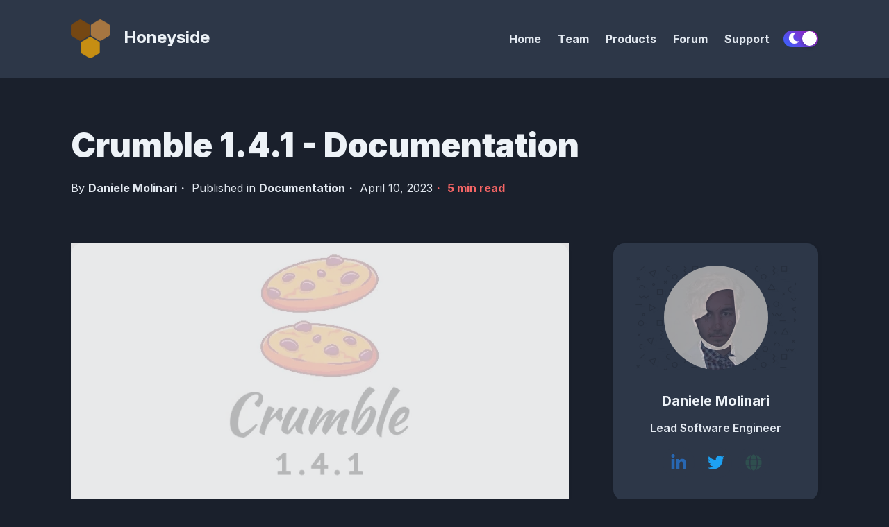

--- FILE ---
content_type: text/html; charset=utf-8
request_url: https://www.honeyside.it/crumble-1.4.1-documentation/
body_size: 30372
content:
<!DOCTYPE html><html lang="en"><head><meta charSet="utf-8"/><meta http-equiv="x-ua-compatible" content="ie=edge"/><meta name="viewport" content="width=device-width, initial-scale=1, shrink-to-fit=no"/><meta name="generator" content="Gatsby 4.24.5"/><meta data-react-helmet="true" itemProp="name" content="Crumble 1.4.1 - Documentation"/><meta data-react-helmet="true" itemProp="description" content="Crumble is a file storage system with enterprise security, it is NoSQL-based and it can scale to…"/><meta data-react-helmet="true" name="description" content="Crumble is a file storage system with enterprise security, it is NoSQL-based and it can scale to…"/><meta data-react-helmet="true" property="og:title" content="Crumble 1.4.1 - Documentation"/><meta data-react-helmet="true" property="og:description" content="Crumble is a file storage system with enterprise security, it is NoSQL-based and it can scale to…"/><meta data-react-helmet="true" property="og:type" content="article"/><meta data-react-helmet="true" property="og:site_name" content="Honeyside"/><meta data-react-helmet="true" property="og:image"/><meta data-react-helmet="true" name="twitter:card" content="summary"/><meta data-react-helmet="true" name="twitter:site" content="Honeyside"/><meta data-react-helmet="true" name="twitter:title" content="Crumble 1.4.1 - Documentation"/><meta data-react-helmet="true" name="twitter:description" content="Crumble is a file storage system with enterprise security, it is NoSQL-based and it can scale to…"/><meta data-react-helmet="true" name="twitter:creator" content="https://twitter.com/TheDanielMoli"/><meta data-react-helmet="true" name="article:published_time" content="April 10, 2023"/><meta data-react-helmet="true" name="twitter:label1" value="Reading time"/><meta data-react-helmet="true" name="twitter:data1" value="5 min read"/><style data-href="/styles.4468d56b5bd4b65e49a9.css" data-identity="gatsby-global-css">a{color:#fff}.rc-switch{background-color:#ccc;border:1px solid #ccc;border-radius:20px 20px;box-sizing:border-box;cursor:pointer;display:inline-block;height:22px;line-height:20px;padding:0;position:relative;transition:all .3s cubic-bezier(.35,0,.25,1);vertical-align:middle;width:44px}.rc-switch-inner{color:#fff;font-size:12px;left:24px;position:absolute;top:0}.rc-switch:after{-webkit-animation-duration:.3s;animation-duration:.3s;-webkit-animation-name:rcSwitchOff;animation-name:rcSwitchOff;-webkit-animation-timing-function:cubic-bezier(.35,0,.25,1);animation-timing-function:cubic-bezier(.35,0,.25,1);background-color:#fff;border-radius:50% 50%;box-shadow:0 2px 5px rgba(0,0,0,.26);content:" ";cursor:pointer;height:18px;left:2px;position:absolute;top:1px;-webkit-transform:scale(1);transform:scale(1);transition:left .3s cubic-bezier(.35,0,.25,1);width:18px}.rc-switch:hover:after{-webkit-animation-name:rcSwitchOn;animation-name:rcSwitchOn;-webkit-transform:scale(1.1);transform:scale(1.1)}.rc-switch:focus{box-shadow:0 0 0 2px #d5f1fd;outline:none}.rc-switch-checked{background-color:#87d068;border:1px solid #87d068}.rc-switch-checked .rc-switch-inner{left:6px}.rc-switch-checked:after{left:22px}.rc-switch-disabled{background:#ccc;border-color:#ccc;cursor:no-drop}.rc-switch-disabled:after{-webkit-animation-name:none;animation-name:none;background:#9e9e9e;cursor:no-drop}.rc-switch-disabled:hover:after{-webkit-animation-name:none;animation-name:none;-webkit-transform:scale(1);transform:scale(1)}.rc-switch-label{display:inline-block;font-size:14px;line-height:20px;padding-left:10px;pointer-events:none;-webkit-user-select:text;user-select:text;vertical-align:middle;white-space:normal}@-webkit-keyframes rcSwitchOn{0%{-webkit-transform:scale(1);transform:scale(1)}50%{-webkit-transform:scale(1.25);transform:scale(1.25)}to{-webkit-transform:scale(1.1);transform:scale(1.1)}}@keyframes rcSwitchOn{0%{-webkit-transform:scale(1);transform:scale(1)}50%{-webkit-transform:scale(1.25);transform:scale(1.25)}to{-webkit-transform:scale(1.1);transform:scale(1.1)}}@-webkit-keyframes rcSwitchOff{0%{-webkit-transform:scale(1.1);transform:scale(1.1)}to{-webkit-transform:scale(1);transform:scale(1)}}@keyframes rcSwitchOff{0%{-webkit-transform:scale(1.1);transform:scale(1.1)}to{-webkit-transform:scale(1);transform:scale(1)}}@-webkit-keyframes fadeInUp{0%{opacity:0;-webkit-transform:translate3d(0,10%,0);transform:translate3d(0,10%,0)}to{opacity:1;-webkit-transform:translateZ(0);transform:translateZ(0)}}@keyframes fadeInUp{0%{opacity:0;-webkit-transform:translate3d(0,10%,0);transform:translate3d(0,10%,0)}to{opacity:1;-webkit-transform:translateZ(0);transform:translateZ(0)}}@-webkit-keyframes fadeInDown{0%{opacity:0;-webkit-transform:translate3d(0,-10%,0);transform:translate3d(0,-10%,0)}to{opacity:1;-webkit-transform:translateZ(0);transform:translateZ(0)}}@keyframes fadeInDown{0%{opacity:0;-webkit-transform:translate3d(0,-10%,0);transform:translate3d(0,-10%,0)}to{opacity:1;-webkit-transform:translateZ(0);transform:translateZ(0)}}@-webkit-keyframes fadeInLeft{0%{opacity:0;-webkit-transform:translate3d(-20%,0,0);transform:translate3d(-20%,0,0)}to{opacity:1;-webkit-transform:translateZ(0);transform:translateZ(0)}}@keyframes fadeInLeft{0%{opacity:0;-webkit-transform:translate3d(-20%,0,0);transform:translate3d(-20%,0,0)}to{opacity:1;-webkit-transform:translateZ(0);transform:translateZ(0)}}@-webkit-keyframes fadeInRight{0%{opacity:0;-webkit-transform:translate3d(20%,0,0);transform:translate3d(20%,0,0)}to{opacity:1;-webkit-transform:translateZ(0);transform:translateZ(0)}}@keyframes fadeInRight{0%{opacity:0;-webkit-transform:translate3d(20%,0,0);transform:translate3d(20%,0,0)}to{opacity:1;-webkit-transform:translateZ(0);transform:translateZ(0)}}@-webkit-keyframes fadeIn{0%{opacity:0}to{opacity:1}}@keyframes fadeIn{0%{opacity:0}to{opacity:1}}@media screen and (min-width:768px){.react-reveal{-webkit-animation-timing-function:cubic-bezier(.77,0,.175,1);animation-timing-function:cubic-bezier(.77,0,.175,1)}.fadeInUp{-webkit-animation-name:fadeInUp;animation-name:fadeInUp}.fadeInDown{-webkit-animation-name:fadeInDown;animation-name:fadeInDown}.fadeInLeft{-webkit-animation-name:fadeInLeft;animation-name:fadeInLeft}.fadeInRight{-webkit-animation-name:fadeInRight;animation-name:fadeInRight}.fadeIn{-webkit-animation-name:fadeIn;animation-name:fadeIn}}@media not screen and (min-width:768px){.react-reveal{opacity:1!important}}.slick-slider{-webkit-touch-callout:none;-webkit-tap-highlight-color:transparent;box-sizing:border-box;touch-action:pan-y;-webkit-user-select:none;user-select:none;-khtml-user-select:none}.slick-list,.slick-slider{display:block;position:relative}.slick-list{margin:0;overflow:hidden;padding:0}.slick-list:focus{outline:none}.slick-list.dragging{cursor:pointer;cursor:hand}.slick-slider .slick-list,.slick-slider .slick-track{-webkit-transform:translateZ(0);transform:translateZ(0)}.slick-track{display:block;left:0;margin-left:auto;margin-right:auto;position:relative;top:0}.slick-track:after,.slick-track:before{content:"";display:table}.slick-track:after{clear:both}.slick-loading .slick-track{visibility:hidden}.slick-slide{display:none;float:left;height:100%;min-height:1px}[dir=rtl] .slick-slide{float:right}.slick-slide img{display:block}.slick-slide.slick-loading img{display:none}.slick-slide.dragging img{pointer-events:none}.slick-initialized .slick-slide{display:block}.slick-loading .slick-slide{visibility:hidden}.slick-vertical .slick-slide{border:1px solid transparent;display:block;height:auto}.slick-arrow.slick-hidden{display:none}.with-animation .slick-slide{opacity:1;-webkit-transform:scale(1);transform:scale(1);-webkit-transform-origin:left;transform-origin:left;transition:all .6s ease}.with-animation .slick-slide.slick-active+:not(.slick-active){opacity:0;-webkit-transform:scale(.7);transform:scale(.7)}.slick-next,.slick-prev{position:absolute;top:50%;-webkit-transform:translateY(-50%);transform:translateY(-50%);z-index:2}.slick-prev{box-shadow:-1px 1px 3px 0 rgba(1,1,1,.1);left:-15px}.slick-next{box-shadow:1px 1px 3px 0 rgba(1,1,1,.1);right:-15px}.slick-dots{display:block;list-style:none;margin:0;padding:.5rem 0 0;position:absolute;text-align:center;text-align:right;top:-4rem;width:100%}.slick-dots li{cursor:pointer;display:inline-block;margin:0 5px;padding:0;position:relative}.slick-dots li button{background:transparent;background-color:#a0aec0;border:0;border-radius:100%;cursor:pointer;display:block;font-size:0;height:12px;line-height:0px;margin:5px;outline:none;width:12px}.slick-dots li.slick-active button{background-color:#4a5568}</style><style>.gatsby-image-wrapper{position:relative;overflow:hidden}.gatsby-image-wrapper picture.object-fit-polyfill{position:static!important}.gatsby-image-wrapper img{bottom:0;height:100%;left:0;margin:0;max-width:none;padding:0;position:absolute;right:0;top:0;width:100%;object-fit:cover}.gatsby-image-wrapper [data-main-image]{opacity:0;transform:translateZ(0);transition:opacity .25s linear;will-change:opacity}.gatsby-image-wrapper-constrained{display:inline-block;vertical-align:top}</style><noscript><style>.gatsby-image-wrapper noscript [data-main-image]{opacity:1!important}.gatsby-image-wrapper [data-placeholder-image]{opacity:0!important}</style></noscript><script type="module">const e="undefined"!=typeof HTMLImageElement&&"loading"in HTMLImageElement.prototype;e&&document.body.addEventListener("load",(function(e){const t=e.target;if(void 0===t.dataset.mainImage)return;if(void 0===t.dataset.gatsbyImageSsr)return;let a=null,n=t;for(;null===a&&n;)void 0!==n.parentNode.dataset.gatsbyImageWrapper&&(a=n.parentNode),n=n.parentNode;const o=a.querySelector("[data-placeholder-image]"),r=new Image;r.src=t.currentSrc,r.decode().catch((()=>{})).then((()=>{t.style.opacity=1,o&&(o.style.opacity=0,o.style.transition="opacity 500ms linear")}))}),!0);</script><link crossorigin="" href="https://fonts.gstatic.com/" rel="preconnect"/><link crossorigin="" href="https://fonts.googleapis.com/" rel="preconnect"/><title data-react-helmet="true">Crumble 1.4.1 - Documentation | Honeyside</title><script data-react-helmet="true" type="application/ld+json">{"@context":"https://schema.org","@type":"Article","headline":"Crumble 1.4.1 - Documentation","datePublished":"April 10, 2023","author":{"@type":"Person","name":"Daniele Molinari","url":"/author/daniele-molinari/"}}</script><script data-react-helmet="true" type="application/ld+json">{"@context":"https://schema.org","@type":"BreadcrumbList","itemListElement":[{"@type":"ListItem","position":1,"name":"Honeyside"},{"@type":"ListItem","position":2,"name":"Documentation","item":"null/category/documentation/"}]}</script><link rel="sitemap" type="application/xml" href="/sitemap-index.xml"/><link rel="icon" href="/favicon-32x32.png?v=78aeda030166c320d13343418b73ef79" type="image/png"/><link rel="manifest" href="/manifest.webmanifest" crossorigin="anonymous"/><link rel="apple-touch-icon" sizes="48x48" href="/icons/icon-48x48.png?v=78aeda030166c320d13343418b73ef79"/><link rel="apple-touch-icon" sizes="72x72" href="/icons/icon-72x72.png?v=78aeda030166c320d13343418b73ef79"/><link rel="apple-touch-icon" sizes="96x96" href="/icons/icon-96x96.png?v=78aeda030166c320d13343418b73ef79"/><link rel="apple-touch-icon" sizes="144x144" href="/icons/icon-144x144.png?v=78aeda030166c320d13343418b73ef79"/><link rel="apple-touch-icon" sizes="192x192" href="/icons/icon-192x192.png?v=78aeda030166c320d13343418b73ef79"/><link rel="apple-touch-icon" sizes="256x256" href="/icons/icon-256x256.png?v=78aeda030166c320d13343418b73ef79"/><link rel="apple-touch-icon" sizes="384x384" href="/icons/icon-384x384.png?v=78aeda030166c320d13343418b73ef79"/><link rel="apple-touch-icon" sizes="512x512" href="/icons/icon-512x512.png?v=78aeda030166c320d13343418b73ef79"/></head><body><div id="___gatsby"><div style="outline:none" tabindex="-1" id="gatsby-focus-wrapper"><style data-emotion-css="12nqje4">body{--theme-ui-colors-text:var(--theme-ui-colors-text,#cbd5e0);--theme-ui-colors-article:var(--theme-ui-colors-article,#e2e8f0);--theme-ui-colors-heading:var(--theme-ui-colors-heading,#edf2f7);--theme-ui-colors-alphaLighter:var(--theme-ui-colors-alphaLighter,#FF8F00);--theme-ui-colors-alphaLight:var(--theme-ui-colors-alphaLight,#FFB300);--theme-ui-colors-alpha:var(--theme-ui-colors-alpha,#FFC107);--theme-ui-colors-alphaDark:var(--theme-ui-colors-alphaDark,#FFD54F);--theme-ui-colors-alphaDarker:var(--theme-ui-colors-alphaDarker,#FFECB3);--theme-ui-colors-betaLighter:var(--theme-ui-colors-betaLighter,#2E7D32);--theme-ui-colors-betaLight:var(--theme-ui-colors-betaLight,#43A047);--theme-ui-colors-beta:var(--theme-ui-colors-beta,#4CAF50);--theme-ui-colors-betaDark:var(--theme-ui-colors-betaDark,#81C784);--theme-ui-colors-betaDarker:var(--theme-ui-colors-betaDarker,#C8E6C9);--theme-ui-colors-omegaLighter:var(--theme-ui-colors-omegaLighter,#2d3748);--theme-ui-colors-omegaLight:var(--theme-ui-colors-omegaLight,#718096);--theme-ui-colors-omega:var(--theme-ui-colors-omega,#a0aec0);--theme-ui-colors-omegaDark:var(--theme-ui-colors-omegaDark,#e2e8f0);--theme-ui-colors-omegaDarker:var(--theme-ui-colors-omegaDarker,#edf2f7);--theme-ui-colors-successLight:var(--theme-ui-colors-successLight,#C8E6C9);--theme-ui-colors-success:var(--theme-ui-colors-success,#4CAF50);--theme-ui-colors-errorLight:var(--theme-ui-colors-errorLight,#fff5f5);--theme-ui-colors-error:var(--theme-ui-colors-error,#f56565);--theme-ui-colors-white:var(--theme-ui-colors-white,#fff);--theme-ui-colors-background:var(--theme-ui-colors-background,#1a202c);--theme-ui-colors-contentBg:var(--theme-ui-colors-contentBg,#2d3748);--theme-ui-colors-headerBg:var(--theme-ui-colors-headerBg,#2d3748);--theme-ui-colors-footerBg:var(--theme-ui-colors-footerBg,#2d3748);--theme-ui-colors-mute:var(--theme-ui-colors-mute,#718096);--theme-ui-colors-highlight:var(--theme-ui-colors-highlight,#edf2f7);color:var(--theme-ui-colors-text,#cbd5e0);background-color:var(--theme-ui-colors-background,#1a202c);}body.theme-ui-dark{--theme-ui-colors-alphaLighter:var(--theme-ui-colors-modes-dark-alphaLighter,#FF8F00);--theme-ui-colors-alphaLight:var(--theme-ui-colors-modes-dark-alphaLight,#FFB300);--theme-ui-colors-alphaDark:var(--theme-ui-colors-modes-dark-alphaDark,#FFD54F);--theme-ui-colors-alphaDarker:var(--theme-ui-colors-modes-dark-alphaDarker,#FFECB3);--theme-ui-colors-betaLighter:var(--theme-ui-colors-modes-dark-betaLighter,#2E7D32);--theme-ui-colors-betaLight:var(--theme-ui-colors-modes-dark-betaLight,#43A047);--theme-ui-colors-betaDark:var(--theme-ui-colors-modes-dark-betaDark,#81C784);--theme-ui-colors-betaDarker:var(--theme-ui-colors-modes-dark-betaDarker,#C8E6C9);--theme-ui-colors-omegaLighter:var(--theme-ui-colors-modes-dark-omegaLighter,#2d3748);--theme-ui-colors-omegaLight:var(--theme-ui-colors-modes-dark-omegaLight,#718096);--theme-ui-colors-omegaDark:var(--theme-ui-colors-modes-dark-omegaDark,#e2e8f0);--theme-ui-colors-omegaDarker:var(--theme-ui-colors-modes-dark-omegaDarker,#edf2f7);--theme-ui-colors-text:var(--theme-ui-colors-modes-dark-text,#cbd5e0);--theme-ui-colors-article:var(--theme-ui-colors-modes-dark-article,#e2e8f0);--theme-ui-colors-heading:var(--theme-ui-colors-modes-dark-heading,#edf2f7);--theme-ui-colors-background:var(--theme-ui-colors-modes-dark-background,#1a202c);--theme-ui-colors-contentBg:var(--theme-ui-colors-modes-dark-contentBg,#2d3748);--theme-ui-colors-headerBg:var(--theme-ui-colors-modes-dark-headerBg,#2d3748);--theme-ui-colors-footerBg:var(--theme-ui-colors-modes-dark-footerBg,#2d3748);--theme-ui-colors-mute:var(--theme-ui-colors-modes-dark-mute,#718096);}</style><style data-emotion-css="wxng5j">*{box-sizing:border-box;}body{margin:0;font-family:'Inter',sans-serif;font-size:1rem;font-weight:normal;line-height:1.8;-webkit-font-smoothing:antialiased;-webkit-text-decoration:none;text-decoration:none;}</style><style data-emotion-css="130izn8">.css-130izn8{box-sizing:border-box;margin:0;min-width:0;-webkit-flex-direction:column;-ms-flex-direction:column;flex-direction:column;height:100vh;display:-webkit-box;display:-webkit-flex;display:-ms-flexbox;display:flex;}</style><div class="css-130izn8"><style data-emotion-css="1sasks6">html{font-size:85%;-webkit-scroll-behavior:smooth;-moz-scroll-behavior:smooth;-ms-scroll-behavior:smooth;scroll-behavior:smooth;}@media screen and (min-width:640px){html{font-size:90%;}}@media screen and (min-width:768px){html{font-size:95%;}}@media screen and (min-width:1024px){html{font-size:100%;}}::selection{color:var(--theme-ui-colors-white,#fff);background:var(--theme-ui-colors-omegaDark,#e2e8f0);}</style><style data-emotion-css="r8vurw">.css-r8vurw{box-sizing:border-box;margin:0;min-width:0;position:relative;background-color:var(--theme-ui-colors-headerBg,#2d3748);}</style><div class="css-r8vurw"><style data-emotion-css="1s3ligh">.css-1s3ligh{box-sizing:border-box;margin:0;min-width:0;width:100%;max-width:1140px;margin-left:auto;margin-right:auto;padding-left:1rem;padding-right:1rem;position:relative;z-index:10;}@media screen and (min-width:640px){.css-1s3ligh{padding-left:2rem;padding-right:2rem;}}</style><div class="css-1s3ligh"><style data-emotion-css="16oqm0b">.css-16oqm0b{box-sizing:border-box;margin:0;min-width:0;-webkit-box-pack:justify;-webkit-justify-content:space-between;-ms-flex-pack:justify;justify-content:space-between;-webkit-align-items:center;-webkit-box-align:center;-ms-flex-align:center;align-items:center;height:6rem;padding-top:1rem;padding-bottom:1rem;display:-webkit-box;display:-webkit-flex;display:-ms-flexbox;display:flex;}@media screen and (min-width:640px){.css-16oqm0b{height:7rem;padding-top:2rem;padding-bottom:2rem;}}</style><div class="css-16oqm0b"><style data-emotion-css="1q5edj3">.css-1q5edj3{box-sizing:border-box;margin:0;min-width:0;-webkit-flex-basis:100%;-ms-flex-preferred-size:100%;flex-basis:100%;}@media screen and (min-width:768px){.css-1q5edj3{-webkit-flex-basis:33.333333%;-ms-flex-preferred-size:33.333333%;flex-basis:33.333333%;}}</style><div class="css-1q5edj3"><style data-emotion-css="1b1vmhm">.css-1b1vmhm{box-sizing:border-box;margin:0;min-width:0;font-family:'Inter',sans-serif;font-weight:bold;line-height:1.33;display:block;color:var(--theme-ui-colors-heading,#edf2f7);font-weight:bold;-webkit-text-decoration:none;text-decoration:none;margin-bottom:1rem;font-size:1.5rem;margin:0;}</style><a alt="Honeyside" aria-label="Honeyside" class="css-1b1vmhm" href="/"><div data-gatsby-image-wrapper="" style="vertical-align:middle;width:56px;margin-right:20px" class="gatsby-image-wrapper gatsby-image-wrapper-constrained"><div style="max-width:150px;display:block"><img alt="" role="presentation" aria-hidden="true" src="data:image/svg+xml;charset=utf-8,%3Csvg height=&#x27;148.99999999999997&#x27; width=&#x27;150&#x27; xmlns=&#x27;http://www.w3.org/2000/svg&#x27; version=&#x27;1.1&#x27;%3E%3C/svg%3E" style="max-width:100%;display:block;position:static"/></div><div aria-hidden="true" data-placeholder-image="" style="opacity:1;transition:opacity 500ms linear"></div><picture><source type="image/webp" srcSet="/static/2d343880c427cb8cdad1e1f85eff5167/71a93/logo-dark.webp 38w,/static/2d343880c427cb8cdad1e1f85eff5167/96891/logo-dark.webp 75w,/static/2d343880c427cb8cdad1e1f85eff5167/93d82/logo-dark.webp 150w,/static/2d343880c427cb8cdad1e1f85eff5167/f4737/logo-dark.webp 300w" sizes="(min-width: 150px) 150px, 100vw"/><img data-gatsby-image-ssr="" data-main-image="" style="opacity:0" sizes="(min-width: 150px) 150px, 100vw" decoding="async" loading="eager" src="/static/2d343880c427cb8cdad1e1f85eff5167/ae824/logo-dark.png" srcSet="/static/2d343880c427cb8cdad1e1f85eff5167/536b4/logo-dark.png 38w,/static/2d343880c427cb8cdad1e1f85eff5167/4bf0d/logo-dark.png 75w,/static/2d343880c427cb8cdad1e1f85eff5167/ae824/logo-dark.png 150w,/static/2d343880c427cb8cdad1e1f85eff5167/0b363/logo-dark.png 300w" alt="Honeyside"/></picture><noscript><picture><source type="image/webp" srcSet="/static/2d343880c427cb8cdad1e1f85eff5167/71a93/logo-dark.webp 38w,/static/2d343880c427cb8cdad1e1f85eff5167/96891/logo-dark.webp 75w,/static/2d343880c427cb8cdad1e1f85eff5167/93d82/logo-dark.webp 150w,/static/2d343880c427cb8cdad1e1f85eff5167/f4737/logo-dark.webp 300w" sizes="(min-width: 150px) 150px, 100vw"/><img data-gatsby-image-ssr="" data-main-image="" style="opacity:0" sizes="(min-width: 150px) 150px, 100vw" decoding="async" loading="eager" src="/static/2d343880c427cb8cdad1e1f85eff5167/ae824/logo-dark.png" srcSet="/static/2d343880c427cb8cdad1e1f85eff5167/536b4/logo-dark.png 38w,/static/2d343880c427cb8cdad1e1f85eff5167/4bf0d/logo-dark.png 75w,/static/2d343880c427cb8cdad1e1f85eff5167/ae824/logo-dark.png 150w,/static/2d343880c427cb8cdad1e1f85eff5167/0b363/logo-dark.png 300w" alt="Honeyside"/></picture></noscript><script type="module">const t="undefined"!=typeof HTMLImageElement&&"loading"in HTMLImageElement.prototype;if(t){const t=document.querySelectorAll("img[data-main-image]");for(let e of t){e.dataset.src&&(e.setAttribute("src",e.dataset.src),e.removeAttribute("data-src")),e.dataset.srcset&&(e.setAttribute("srcset",e.dataset.srcset),e.removeAttribute("data-srcset"));const t=e.parentNode.querySelectorAll("source[data-srcset]");for(let e of t)e.setAttribute("srcset",e.dataset.srcset),e.removeAttribute("data-srcset");e.complete&&(e.style.opacity=1,e.parentNode.parentNode.querySelector("[data-placeholder-image]").style.opacity=0)}}</script></div>Honeyside</a></div><style data-emotion-css="10ksu4a">.css-10ksu4a{box-sizing:border-box;margin:0;min-width:0;-webkit-flex-basis:auto;-ms-flex-preferred-size:auto;flex-basis:auto;min-width:auto;-webkit-order:4;-ms-flex-order:4;order:4;}@media screen and (min-width:768px){.css-10ksu4a{-webkit-flex-basis:66.666667%;-ms-flex-preferred-size:66.666667%;flex-basis:66.666667%;-webkit-order:unset;-ms-flex-order:unset;order:unset;}}</style><div class="css-10ksu4a"><style data-emotion-css="mzyruo">.css-mzyruo{box-sizing:border-box;margin:0;min-width:0;display:none;}@media screen and (min-width:768px){.css-mzyruo{display:block;}}</style><div class="css-mzyruo"><style data-emotion-css="yo0yuz">.css-yo0yuz{box-sizing:border-box;margin:0;min-width:0;-webkit-flex-direction:row;-ms-flex-direction:row;flex-direction:row;-webkit-box-pack:end;-webkit-justify-content:flex-end;-ms-flex-pack:end;justify-content:flex-end;-webkit-flex-wrap:wrap;-ms-flex-wrap:wrap;flex-wrap:wrap;display:-webkit-box;display:-webkit-flex;display:-ms-flexbox;display:flex;}</style><div class="css-yo0yuz"><style data-emotion-css="7ojua8">.css-7ojua8{box-sizing:border-box;margin:0;min-width:0;color:inherit;-webkit-text-decoration:none;text-decoration:none;font-weight:700;display:inline-block;color:var(--theme-ui-colors-omegaDark,#e2e8f0);-webkit-text-decoration:none;text-decoration:none;-webkit-user-select:none;-moz-user-select:none;-ms-user-select:none;user-select:none;padding:0.25rem;margin:0;margin-left:0.5rem;margin-right:0.5rem;}.css-7ojua8:hover,.css-7ojua8:focus,.css-7ojua8.active{color:primary;}.css-7ojua8:visited{color:var(--theme-ui-colors-omegaDark,#e2e8f0);}.css-7ojua8:hover{color:var(--theme-ui-colors-alpha,#FFC107);}.css-7ojua8 svg{display:block;margin-left:auto;margin-right:auto;margin-bottom:0.25rem;}</style><a class="css-7ojua8" href="/">Home</a><a class="css-7ojua8" href="/about">Team</a><a class="css-7ojua8" href="/products">Products</a><a href="https://forum.honeyside.it" class="css-7ojua8">Forum</a><a class="css-7ojua8" href="/support">Support</a></div></div><style data-emotion-css="13pi9m9">.css-13pi9m9{box-sizing:border-box;margin:0;min-width:0;display:block;}@media screen and (min-width:768px){.css-13pi9m9{display:none;}}</style><div class="css-13pi9m9"><style data-emotion-css="1jiwb8s">.css-1jiwb8s{box-sizing:border-box;margin:0;min-width:0;-webkit-appearance:none;-moz-appearance:none;appearance:none;display:-webkit-inline-box;display:-webkit-inline-flex;display:-ms-inline-flexbox;display:inline-flex;-webkit-align-items:center;-webkit-box-align:center;-ms-flex-align:center;align-items:center;-webkit-box-pack:center;-webkit-justify-content:center;-ms-flex-pack:center;justify-content:center;padding:0.25rem;width:32px;height:32px;color:inherit;background-color:transparent;border:none;border-radius:4px;display:inline-block;min-width:auto;-webkit-align-items:center;-webkit-box-align:center;-ms-flex-align:center;align-items:center;-webkit-box-pack:space-evenly;-webkit-justify-content:space-evenly;-ms-flex-pack:space-evenly;justify-content:space-evenly;outline:0;-webkit-user-select:none;-moz-user-select:none;-ms-user-select:none;user-select:none;-webkit-tap-highlight-color:transparent;-webkit-touch-callout:none;-webkit-user-select:none;-khtml-user-select:none;-moz-user-select:none;-ms-user-select:none;border-radius:9999px;cursor:pointer;border-width:3px;border-style:solid;-webkit-transition:all 250ms ease;transition:all 250ms ease;box-sizing:initial;color:var(--theme-ui-colors-omega,#a0aec0);border-color:transparent;vertical-align:middle;width:24px;height:24px;padding:0.5rem;background-color:var(--theme-ui-colors-omegaLighter,#2d3748);-webkit-transition:left 0.3s cubic-bezier(0.78,0.14,0.15,0.86);transition:left 0.3s cubic-bezier(0.78,0.14,0.15,0.86);left:-2rem;}.css-1jiwb8s +a,.css-1jiwb8s + button{margin-left:0.5rem;}.css-1jiwb8s svg{width:24px;height:24px;}@media (hover:hover) and (pointer:fine){.css-1jiwb8s:hover{background-color:var(--theme-ui-colors-alpha,#FFC107);color:var(--theme-ui-colors-white,#fff);}.css-1jiwb8s:hover svg{fill:var(--theme-ui-colors-white,#fff);}}.css-1jiwb8s:before{display:none;}@media screen and (min-width:768px){.css-1jiwb8s{display:none;}}</style><button aria-label="Menu" class="css-1jiwb8s"><svg stroke="currentColor" fill="currentColor" stroke-width="0" viewBox="0 0 448 512" height="1em" width="1em" xmlns="http://www.w3.org/2000/svg"><path d="M16 132h416c8.837 0 16-7.163 16-16V76c0-8.837-7.163-16-16-16H16C7.163 60 0 67.163 0 76v40c0 8.837 7.163 16 16 16zm0 160h416c8.837 0 16-7.163 16-16v-40c0-8.837-7.163-16-16-16H16c-8.837 0-16 7.163-16 16v40c0 8.837 7.163 16 16 16zm0 160h416c8.837 0 16-7.163 16-16v-40c0-8.837-7.163-16-16-16H16c-8.837 0-16 7.163-16 16v40c0 8.837 7.163 16 16 16z"></path></svg></button><style data-emotion-css="2spizg">.css-2spizg{box-sizing:border-box;margin:0;min-width:0;position:fixed;top:0;right:0;-webkit-transform:translate(100%,0);-ms-transform:translate(100%,0);transform:translate(100%,0);width:75%;height:100vh;background-color:var(--theme-ui-colors-contentBg,#2d3748);-webkit-transition:all .5s cubic-bezier(.77,0,.175,1);transition:all .5s cubic-bezier(.77,0,.175,1);z-index:99;}.css-2spizg open{-webkit-transform:translate(0,0);-ms-transform:translate(0,0);transform:translate(0,0);box-shadow:0 0 45px 0 rgba(0,0,0,.25);}</style><div class="css-2spizg"><style data-emotion-css="1edn3n2">.css-1edn3n2{box-sizing:border-box;margin:0;min-width:0;position:relative;height:100%;z-index:2;background-color:var(--theme-ui-colors-contentBg,#2d3748);overflow-y:scroll;font-size:1.25rem;padding:4rem;}</style><div class="css-1edn3n2"></div></div><style data-emotion-css="1ylv1n">.css-1ylv1n{box-sizing:border-box;margin:0;min-width:0;position:fixed;top:0;right:100%;width:100%;height:100%;background-color:#222;opacity:0;-webkit-transition:opacity .5s cubic-bezier(.77,0,.175,1);transition:opacity .5s cubic-bezier(.77,0,.175,1);z-index:90;}</style><div class="css-1ylv1n"></div></div></div><style data-emotion-css="w1ne5u">.css-w1ne5u{box-sizing:border-box;margin:0;min-width:0;min-width:auto;-webkit-order:2;-ms-flex-order:2;order:2;}@media screen and (min-width:768px){.css-w1ne5u{-webkit-order:unset;-ms-flex-order:unset;order:unset;}}</style><div class="css-w1ne5u"><style data-emotion-css="vurnku">.css-vurnku{box-sizing:border-box;margin:0;min-width:0;}</style><div class="css-vurnku"><style data-emotion-css="1cs881k">.css-1cs881k{box-sizing:border-box;margin:0;min-width:0;-webkit-appearance:none;-moz-appearance:none;appearance:none;display:-webkit-inline-box;display:-webkit-inline-flex;display:-ms-inline-flexbox;display:inline-flex;-webkit-align-items:center;-webkit-box-align:center;-ms-flex-align:center;align-items:center;-webkit-box-pack:center;-webkit-justify-content:center;-ms-flex-pack:center;justify-content:center;padding:0.25rem;width:32px;height:32px;color:inherit;background-color:transparent;border:none;border-radius:4px;display:inline-block;min-width:auto;-webkit-align-items:center;-webkit-box-align:center;-ms-flex-align:center;align-items:center;-webkit-box-pack:space-evenly;-webkit-justify-content:space-evenly;-ms-flex-pack:space-evenly;justify-content:space-evenly;outline:0;-webkit-user-select:none;-moz-user-select:none;-ms-user-select:none;user-select:none;-webkit-tap-highlight-color:transparent;-webkit-touch-callout:none;-webkit-user-select:none;-khtml-user-select:none;-moz-user-select:none;-ms-user-select:none;border-radius:9999px;cursor:pointer;border-width:3px;border-style:solid;-webkit-transition:all 250ms ease;transition:all 250ms ease;box-sizing:initial;color:var(--theme-ui-colors-omega,#a0aec0);border-color:transparent;vertical-align:middle;width:24px;height:24px;padding:0.5rem;background-color:var(--theme-ui-colors-omegaLighter,#2d3748);display:block;}.css-1cs881k +a,.css-1cs881k + button{margin-left:0.5rem;}.css-1cs881k svg{width:24px;height:24px;}@media (hover:hover) and (pointer:fine){.css-1cs881k:hover{background-color:var(--theme-ui-colors-alpha,#FFC107);color:var(--theme-ui-colors-white,#fff);}.css-1cs881k:hover svg{fill:var(--theme-ui-colors-white,#fff);}}.css-1cs881k:before{display:none;}@media screen and (min-width:768px){.css-1cs881k{display:none;}}</style><button aria-label="Toggle dark mode" class="css-1cs881k"><svg stroke="currentColor" fill="currentColor" stroke-width="0" viewBox="0 0 512 512" height="1em" width="1em" xmlns="http://www.w3.org/2000/svg"><path d="M283.211 512c78.962 0 151.079-35.925 198.857-94.792 7.068-8.708-.639-21.43-11.562-19.35-124.203 23.654-238.262-71.576-238.262-196.954 0-72.222 38.662-138.635 101.498-174.394 9.686-5.512 7.25-20.197-3.756-22.23A258.156 258.156 0 0 0 283.211 0c-141.309 0-256 114.511-256 256 0 141.309 114.511 256 256 256z"></path></svg></button><style data-emotion-css="cqu7wq">.css-cqu7wq{display:none;}@media screen and (min-width:768px){.css-cqu7wq{display:block;}}.css-cqu7wq.rc-switch{background:linear-gradient(45deg,#FF7D6B,#FFD64C);border:0;width:50px;height:24px;}.css-cqu7wq.rc-switch:focus{box-shadow:none;}.css-cqu7wq.rc-switch-checked{background:linear-gradient(45deg,#3366FF,#AC15B8);border:0;}.css-cqu7wq.rc-switch:after{width:21px;height:21px;}.css-cqu7wq.rc-switch-checked:after{left:auto;right:2px;}.css-cqu7wq .rc-switch-inner{font-size:unset;top:1px;left:26px;}.css-cqu7wq.rc-switch-checked .rc-switch-inner{left:7px;}</style><button aria-label="Toggle dark mode" type="button" role="switch" aria-checked="true" class="rc-switch css-cqu7wq rc-switch-checked"><span class="rc-switch-inner"><style data-emotion-css="uk6cul">.css-uk6cul{vertical-align:middle;}</style><svg stroke="currentColor" fill="currentColor" stroke-width="0" viewBox="0 0 512 512" class="css-uk6cul" height="16" width="16" xmlns="http://www.w3.org/2000/svg"><path d="M283.211 512c78.962 0 151.079-35.925 198.857-94.792 7.068-8.708-.639-21.43-11.562-19.35-124.203 23.654-238.262-71.576-238.262-196.954 0-72.222 38.662-138.635 101.498-174.394 9.686-5.512 7.25-20.197-3.756-22.23A258.156 258.156 0 0 0 283.211 0c-141.309 0-256 114.511-256 256 0 141.309 114.511 256 256 256z"></path></svg></span></button></div></div></div></div></div><style data-emotion-css="1qe1pxe">.css-1qe1pxe{box-sizing:border-box;margin:0;min-width:0;-webkit-flex:1 1 auto;-ms-flex:1 1 auto;flex:1 1 auto;}</style><div class="css-1qe1pxe"><style data-emotion-css="1b24wpc">.css-1b24wpc{box-sizing:border-box;margin:0;min-width:0;min-width:auto;border-top-style:solid;border-top-color:transparent;border-top-width:2px;height:0;margin-top:1rem;margin-bottom:1rem;}@media screen and (min-width:640px){.css-1b24wpc{margin-top:2rem;margin-bottom:2rem;}}</style><div class="css-1b24wpc"></div><style data-emotion-css="bh18vc">.css-bh18vc{box-sizing:border-box;margin:0;min-width:0;width:100%;max-width:1140px;margin-left:auto;margin-right:auto;max-width:1140px;padding-left:1rem;padding-right:1rem;}@media screen and (min-width:640px){.css-bh18vc{padding-left:2rem;padding-right:2rem;}}</style><div class="css-bh18vc"><style data-emotion-css="4p9r15">.css-4p9r15{box-sizing:border-box;margin:0;min-width:0;width:100%;max-width:1140px;margin-left:auto;margin-right:auto;max-width:none;}</style><div class="css-4p9r15"><style data-emotion-css="4cffwv">.css-4cffwv{box-sizing:border-box;margin:0;min-width:0;display:-webkit-box;display:-webkit-flex;display:-ms-flexbox;display:flex;}</style><div class="css-4cffwv"><div><style data-emotion-css="o20aux">.css-o20aux{box-sizing:border-box;margin:0;min-width:0;font-family:'Inter',sans-serif;font-weight:bold;line-height:1.33;display:block;color:var(--theme-ui-colors-heading,#edf2f7);font-weight:900;-webkit-text-decoration:none;text-decoration:none;margin-bottom:1rem;font-size:1.875rem;}@media screen and (min-width:640px){.css-o20aux{font-size:2.25rem;}}@media screen and (min-width:1024px){.css-o20aux{font-size:3rem;}}</style><h1 class="css-o20aux">Crumble 1.4.1 - Documentation<!-- --> </h1><style data-emotion-css="5eg2lm">.css-5eg2lm{box-sizing:border-box;margin:0;min-width:0;display:block;color:var(--theme-ui-colors-heading,#edf2f7);font-weight:600;-webkit-text-decoration:none;text-decoration:none;margin-bottom:1rem;font-size:1rem;font-weight:normal;color:var(--theme-ui-colors-omegaDark,#e2e8f0);margin-bottom:0;}</style><div class="css-5eg2lm"><style data-emotion-css="dwcav6">.css-dwcav6{box-sizing:border-box;margin:0;min-width:0;}.css-dwcav6 > *:not(:last-child) + *:before{content:" ・ ";}</style><div class="css-dwcav6"><style data-emotion-css="12hibeq">.css-12hibeq{box-sizing:border-box;margin:0;min-width:0;display:inline-block;}</style><div class="css-12hibeq">By <style data-emotion-css="ae5r3z">.css-ae5r3z{box-sizing:border-box;margin:0;min-width:0;color:var(--theme-ui-colors-omegaDark,#e2e8f0);-webkit-text-decoration:none;text-decoration:none;-webkit-user-select:none;-moz-user-select:none;-ms-user-select:none;user-select:none;}.css-ae5r3z:visited{color:var(--theme-ui-colors-omegaDark,#e2e8f0);}.css-ae5r3z:hover{color:var(--theme-ui-colors-alpha,#FFC107);}</style><a class="css-ae5r3z" href="/author/daniele-molinari/"><strong>Daniele Molinari</strong></a></div><div class="css-12hibeq">Published in <a class="css-ae5r3z" href="/category/documentation/"><strong>Documentation</strong></a></div><div class="css-12hibeq">April 10, 2023</div><style data-emotion-css="15yawki">.css-15yawki{box-sizing:border-box;margin:0;min-width:0;display:inline-block;color:var(--theme-ui-colors-error,#f56565);}</style><div class="css-15yawki"><strong>5<!-- --> min read</strong></div></div></div></div></div></div></div><div class="css-1b24wpc"></div><div class="css-bh18vc"><div class="css-4p9r15"><div class="css-4cffwv"><style data-emotion-css="1o15qec">.css-1o15qec{box-sizing:border-box;margin:0;min-width:0;width:100%;max-width:1140px;margin-left:auto;margin-right:auto;-webkit-flex:1;-ms-flex:1;flex:1;margin-left:0;}</style><div class="css-1o15qec"><style data-emotion-css="15qiiq2">.css-15qiiq2{box-sizing:border-box;margin:0;min-width:0;background-color:var(--theme-ui-colors-contentBg,#2d3748);border-radius:1rem;-webkit-transition: -webkit-transform 250ms ease, box-shadow 250ms ease, color 250ms ease;-webkit-transition: transform 250ms ease, box-shadow 250ms ease, color 250ms ease;transition: transform 250ms ease, box-shadow 250ms ease, color 250ms ease;box-shadow:1px 1px 5px 0 rgba(1,1,1,.05);padding:2rem;}</style><div class="css-15qiiq2"><style data-emotion-css="1xptjhn">.css-1xptjhn{min-height:23rem;margin-top:-2rem;margin-left:-2rem;margin-right:-2rem;}.css-1xptjhn img{border-radius:1rem 1rem 0 0;}</style><div data-gatsby-image-wrapper="" class="gatsby-image-wrapper gatsby-image-wrapper-constrained css-1xptjhn"><div style="max-width:1600px;display:block"><img alt="" role="presentation" aria-hidden="true" src="data:image/svg+xml;charset=utf-8,%3Csvg height=&#x27;649.6&#x27; width=&#x27;1600&#x27; xmlns=&#x27;http://www.w3.org/2000/svg&#x27; version=&#x27;1.1&#x27;%3E%3C/svg%3E" style="max-width:100%;display:block;position:static"/></div><div aria-hidden="true" data-placeholder-image="" style="opacity:1;transition:opacity 500ms linear;background-color:#f8f8f8;position:absolute;top:0;left:0;bottom:0;right:0"></div><picture><source type="image/webp" data-srcset="/static/d6b0397419388e084f49002b73f38065/e3a40/cover.webp 500w,/static/d6b0397419388e084f49002b73f38065/29b4f/cover.webp 1000w" sizes="(min-width: 1000px) 1000px, 100vw"/><img data-gatsby-image-ssr="" data-main-image="" style="opacity:0" sizes="(min-width: 1000px) 1000px, 100vw" decoding="async" loading="lazy" data-src="/static/d6b0397419388e084f49002b73f38065/582da/cover.jpg" data-srcset="/static/d6b0397419388e084f49002b73f38065/737e6/cover.jpg 500w,/static/d6b0397419388e084f49002b73f38065/582da/cover.jpg 1000w" alt="Crumble 1.4.1 - Documentation"/></picture><noscript><picture><source type="image/webp" srcSet="/static/d6b0397419388e084f49002b73f38065/e3a40/cover.webp 500w,/static/d6b0397419388e084f49002b73f38065/29b4f/cover.webp 1000w" sizes="(min-width: 1000px) 1000px, 100vw"/><img data-gatsby-image-ssr="" data-main-image="" style="opacity:0" sizes="(min-width: 1000px) 1000px, 100vw" decoding="async" loading="lazy" src="/static/d6b0397419388e084f49002b73f38065/582da/cover.jpg" srcSet="/static/d6b0397419388e084f49002b73f38065/737e6/cover.jpg 500w,/static/d6b0397419388e084f49002b73f38065/582da/cover.jpg 1000w" alt="Crumble 1.4.1 - Documentation"/></picture></noscript><script type="module">const t="undefined"!=typeof HTMLImageElement&&"loading"in HTMLImageElement.prototype;if(t){const t=document.querySelectorAll("img[data-main-image]");for(let e of t){e.dataset.src&&(e.setAttribute("src",e.dataset.src),e.removeAttribute("data-src")),e.dataset.srcset&&(e.setAttribute("srcset",e.dataset.srcset),e.removeAttribute("data-srcset"));const t=e.parentNode.querySelectorAll("source[data-srcset]");for(let e of t)e.setAttribute("srcset",e.dataset.srcset),e.removeAttribute("data-srcset");e.complete&&(e.style.opacity=1,e.parentNode.parentNode.querySelector("[data-placeholder-image]").style.opacity=0)}}</script></div><style data-emotion-css="8s19zc">.css-8s19zc{box-sizing:border-box;margin:0;min-width:0;min-width:auto;border-top-style:solid;border-top-color:transparent;border-top-width:2px;height:0;margin-top:0.5rem;margin-bottom:0.5rem;}@media screen and (min-width:640px){.css-8s19zc{margin-top:1rem;margin-bottom:1rem;}}</style><div class="css-8s19zc"></div><style data-emotion-css="mm5dl1">.css-mm5dl1{padding:0;margin:0;margin-bottom:2rem;color:var(--theme-ui-colors-article,#e2e8f0);font-size:1.25rem;padding:0;margin:0;margin-bottom:2rem;color:var(--theme-ui-colors-article,#e2e8f0);font-size:1.25rem;}.css-mm5dl1 code{font-size:inherit;}.css-mm5dl1 code{font-size:inherit;}</style><p class="css-mm5dl1">Crumble is a file storage system with enterprise security, it is NoSQL-based and it can scale to infinity. You will have your own API for both public and private file storage.</p><p class="css-mm5dl1">This documentation covers version 1.4.1, <style data-emotion-css="pw7tm2">.css-pw7tm2{color:var(--theme-ui-colors-alpha,#FFC107);-webkit-text-decoration:none;text-decoration:none;-webkit-user-select:none;-moz-user-select:none;-ms-user-select:none;user-select:none;color:var(--theme-ui-colors-alpha,#FFC107);-webkit-text-decoration:none;text-decoration:none;-webkit-user-select:none;-moz-user-select:none;-ms-user-select:none;user-select:none;}.css-pw7tm2:visited{color:var(--theme-ui-colors-alpha,#FFC107);}.css-pw7tm2:hover{color:var(--theme-ui-colors-alphaDark,#FFD54F);}.css-pw7tm2:visited{color:var(--theme-ui-colors-alpha,#FFC107);}.css-pw7tm2:hover{color:var(--theme-ui-colors-alphaDark,#FFD54F);}</style><a href="https://codecanyon.net/item/crumble-enterprise-cloud-storage-scalable-file-hosting-script-nodejs-react-mongodb-gridfs/33826045" class="css-pw7tm2">sold through CodeCanyon here</a>.
If you haven’t purchased it yet, feel free to have a look!</p><style data-emotion-css="1td3zpw">.css-1td3zpw{padding:0;margin:0;margin-bottom:2rem;font-size:1.875rem;font-family:'Inter',sans-serif;line-height:1.33;font-weight:900;display:block;color:var(--theme-ui-colors-heading,#edf2f7);-webkit-text-decoration:none;text-decoration:none;border-bottom-width:1px;border-bottom-style:solid;border-bottom-color:var(--theme-ui-colors-omegaLight,#718096);padding-bottom:1rem;}@media screen and (min-width:640px){.css-1td3zpw{font-size:2.25rem;}}@media screen and (min-width:1024px){.css-1td3zpw{font-size:3rem;}}</style><style data-emotion-css="lhwiha">.css-lhwiha{pointer-events:painted;padding:0;margin:0;margin-bottom:2rem;font-size:1.875rem;font-family:'Inter',sans-serif;line-height:1.33;font-weight:900;display:block;color:var(--theme-ui-colors-heading,#edf2f7);-webkit-text-decoration:none;text-decoration:none;border-bottom-width:1px;border-bottom-style:solid;border-bottom-color:var(--theme-ui-colors-omegaLight,#718096);padding-bottom:1rem;}.css-lhwiha svg{visibility:hidden;width:24px;height:24px;position:absolute;top:50%;-webkit-transform:translate(0,-50%);-ms-transform:translate(0,-50%);transform:translate(0,-50%);padding-left:0.5rem;}.css-lhwiha:hover svg{visibility:visible;}@media screen and (min-width:640px){.css-lhwiha{font-size:2.25rem;}}@media screen and (min-width:1024px){.css-lhwiha{font-size:3rem;}}</style><h1 id="introduction" class="css-lhwiha"><style data-emotion-css="14auxfv">.css-14auxfv{box-sizing:border-box;margin:0;min-width:0;display:block;color:var(--theme-ui-colors-heading,#edf2f7);font-weight:900;-webkit-text-decoration:none;text-decoration:none;margin-bottom:1rem;font-size:1.875rem;position:relative;}@media screen and (min-width:640px){.css-14auxfv{font-size:2.25rem;}}@media screen and (min-width:1024px){.css-14auxfv{font-size:3rem;}}</style><a href="#introduction" class="css-14auxfv">Introduction<svg stroke="currentColor" fill="currentColor" stroke-width="0" viewBox="0 0 512 512" height="1em" width="1em" xmlns="http://www.w3.org/2000/svg"><path d="M326.612 185.391c59.747 59.809 58.927 155.698.36 214.59-.11.12-.24.25-.36.37l-67.2 67.2c-59.27 59.27-155.699 59.262-214.96 0-59.27-59.26-59.27-155.7 0-214.96l37.106-37.106c9.84-9.84 26.786-3.3 27.294 10.606.648 17.722 3.826 35.527 9.69 52.721 1.986 5.822.567 12.262-3.783 16.612l-13.087 13.087c-28.026 28.026-28.905 73.66-1.155 101.96 28.024 28.579 74.086 28.749 102.325.51l67.2-67.19c28.191-28.191 28.073-73.757 0-101.83-3.701-3.694-7.429-6.564-10.341-8.569a16.037 16.037 0 0 1-6.947-12.606c-.396-10.567 3.348-21.456 11.698-29.806l21.054-21.055c5.521-5.521 14.182-6.199 20.584-1.731a152.482 152.482 0 0 1 20.522 17.197zM467.547 44.449c-59.261-59.262-155.69-59.27-214.96 0l-67.2 67.2c-.12.12-.25.25-.36.37-58.566 58.892-59.387 154.781.36 214.59a152.454 152.454 0 0 0 20.521 17.196c6.402 4.468 15.064 3.789 20.584-1.731l21.054-21.055c8.35-8.35 12.094-19.239 11.698-29.806a16.037 16.037 0 0 0-6.947-12.606c-2.912-2.005-6.64-4.875-10.341-8.569-28.073-28.073-28.191-73.639 0-101.83l67.2-67.19c28.239-28.239 74.3-28.069 102.325.51 27.75 28.3 26.872 73.934-1.155 101.96l-13.087 13.087c-4.35 4.35-5.769 10.79-3.783 16.612 5.864 17.194 9.042 34.999 9.69 52.721.509 13.906 17.454 20.446 27.294 10.606l37.106-37.106c59.271-59.259 59.271-155.699.001-214.959z"></path></svg></a></h1><p class="css-mm5dl1">First of all, Thank you so much for purchasing this item and for being our loyal customer. <em class="css-0">You are awesome!</em></p><p class="css-mm5dl1">With your purchase, you are entitled to get free lifetime updates to this product.</p><p class="css-mm5dl1">This documentation will show you all of Crumble’s features. Please go through the documentation carefully to understand how to configure your Crumble private cloud storage system properly. No coding experience is required. In fact, you won’t have to code at all! You will just have to edit a couple of configuration files and run a couple of scripts.</p><style data-emotion-css="1203pkd">.css-1203pkd{padding:0;margin:0;margin-bottom:1rem;margin-left:0;margin-right:0;font-style:italic;border-left-style:solid;border-left-color:var(--theme-ui-colors-alphaLight,#FFB300);border-left-width:3px;padding-left:1rem;padding-right:1rem;padding:0;margin:0;margin-bottom:1rem;margin-left:0;margin-right:0;font-style:italic;border-left-style:solid;border-left-color:var(--theme-ui-colors-alphaLight,#FFB300);border-left-width:3px;padding-left:1rem;padding-right:1rem;}@media screen and (min-width:640px){.css-1203pkd{margin-left:2rem;margin-right:2rem;padding-left:2rem;padding-right:2rem;}}.css-1203pkd p{color:var(--theme-ui-colors-text,#cbd5e0);}.css-1203pkd.translation{font-size:1rem;}@media screen and (min-width:640px){.css-1203pkd{margin-left:2rem;margin-right:2rem;padding-left:2rem;padding-right:2rem;}}.css-1203pkd p{color:var(--theme-ui-colors-text,#cbd5e0);}.css-1203pkd.translation{font-size:1rem;}</style><blockquote class="css-1203pkd"><p class="css-mm5dl1">If you have questions or need support, please reach out using forum.honeyside.it, so that your questions will help future users with the same issue. If you don’t want the trouble to go through the installation process yourself, contact us at <a href="mailto:support@honeyside.it" class="css-pw7tm2">support@honeyside.it</a> in order to request paid installation service.</p><p class="css-mm5dl1">We will also answer to support requests via email for free (after requesting proof of purchase). However, we strongly recommend to use our forum, in order to help each other. Proof of purchase is not required for joining the forum or asking questions on the forum, because we value community above bureaucracy.</p></blockquote><h1 id="requirements" class="css-lhwiha"><a href="#requirements" class="css-14auxfv">Requirements<svg stroke="currentColor" fill="currentColor" stroke-width="0" viewBox="0 0 512 512" height="1em" width="1em" xmlns="http://www.w3.org/2000/svg"><path d="M326.612 185.391c59.747 59.809 58.927 155.698.36 214.59-.11.12-.24.25-.36.37l-67.2 67.2c-59.27 59.27-155.699 59.262-214.96 0-59.27-59.26-59.27-155.7 0-214.96l37.106-37.106c9.84-9.84 26.786-3.3 27.294 10.606.648 17.722 3.826 35.527 9.69 52.721 1.986 5.822.567 12.262-3.783 16.612l-13.087 13.087c-28.026 28.026-28.905 73.66-1.155 101.96 28.024 28.579 74.086 28.749 102.325.51l67.2-67.19c28.191-28.191 28.073-73.757 0-101.83-3.701-3.694-7.429-6.564-10.341-8.569a16.037 16.037 0 0 1-6.947-12.606c-.396-10.567 3.348-21.456 11.698-29.806l21.054-21.055c5.521-5.521 14.182-6.199 20.584-1.731a152.482 152.482 0 0 1 20.522 17.197zM467.547 44.449c-59.261-59.262-155.69-59.27-214.96 0l-67.2 67.2c-.12.12-.25.25-.36.37-58.566 58.892-59.387 154.781.36 214.59a152.454 152.454 0 0 0 20.521 17.196c6.402 4.468 15.064 3.789 20.584-1.731l21.054-21.055c8.35-8.35 12.094-19.239 11.698-29.806a16.037 16.037 0 0 0-6.947-12.606c-2.912-2.005-6.64-4.875-10.341-8.569-28.073-28.073-28.191-73.639 0-101.83l67.2-67.19c28.239-28.239 74.3-28.069 102.325.51 27.75 28.3 26.872 73.934-1.155 101.96l-13.087 13.087c-4.35 4.35-5.769 10.79-3.783 16.612 5.864 17.194 9.042 34.999 9.69 52.721.509 13.906 17.454 20.446 27.294 10.606l37.106-37.106c59.271-59.259 59.271-155.699.001-214.959z"></path></svg></a></h1><p class="css-mm5dl1">Crumble can run on any OS or machine that supports Node.js v18. However, in order to provide a safe environment for the unexperienced user, we recommend using Ubuntu 20.04 LTS or 18.04 LTS. We provide fully automated installation (via installation script) and full installation instructions for Ubuntu 20.04 LTS and 18.04 LTS only.</p><p class="css-mm5dl1">For the unexperienced user, we recommend buying a cheap Ubuntu 20.04 LTS or 18.04 LTS VPS from OVH, then follow the Automated Installation section. Choose a server next to your physical location (if you are in Europe, France is ok). We are not affiliated with OVH and we do not gain commission from your VPS purchase. It just happens to work well at the time of writing.</p><blockquote class="css-1203pkd"><p class="css-mm5dl1">Crumble will not run on a shared hosting. If you do not know the difference between shared hosting and private server, contact us at <a href="mailto:support@honeyside.it" class="css-pw7tm2">support@honeyside.it</a> for paid installation service.</p></blockquote><h1 id="automated-installation" class="css-lhwiha"><a href="#automated-installation" class="css-14auxfv">Automated installation<svg stroke="currentColor" fill="currentColor" stroke-width="0" viewBox="0 0 512 512" height="1em" width="1em" xmlns="http://www.w3.org/2000/svg"><path d="M326.612 185.391c59.747 59.809 58.927 155.698.36 214.59-.11.12-.24.25-.36.37l-67.2 67.2c-59.27 59.27-155.699 59.262-214.96 0-59.27-59.26-59.27-155.7 0-214.96l37.106-37.106c9.84-9.84 26.786-3.3 27.294 10.606.648 17.722 3.826 35.527 9.69 52.721 1.986 5.822.567 12.262-3.783 16.612l-13.087 13.087c-28.026 28.026-28.905 73.66-1.155 101.96 28.024 28.579 74.086 28.749 102.325.51l67.2-67.19c28.191-28.191 28.073-73.757 0-101.83-3.701-3.694-7.429-6.564-10.341-8.569a16.037 16.037 0 0 1-6.947-12.606c-.396-10.567 3.348-21.456 11.698-29.806l21.054-21.055c5.521-5.521 14.182-6.199 20.584-1.731a152.482 152.482 0 0 1 20.522 17.197zM467.547 44.449c-59.261-59.262-155.69-59.27-214.96 0l-67.2 67.2c-.12.12-.25.25-.36.37-58.566 58.892-59.387 154.781.36 214.59a152.454 152.454 0 0 0 20.521 17.196c6.402 4.468 15.064 3.789 20.584-1.731l21.054-21.055c8.35-8.35 12.094-19.239 11.698-29.806a16.037 16.037 0 0 0-6.947-12.606c-2.912-2.005-6.64-4.875-10.341-8.569-28.073-28.073-28.191-73.639 0-101.83l67.2-67.19c28.239-28.239 74.3-28.069 102.325.51 27.75 28.3 26.872 73.934-1.155 101.96l-13.087 13.087c-4.35 4.35-5.769 10.79-3.783 16.612 5.864 17.194 9.042 34.999 9.69 52.721.509 13.906 17.454 20.446 27.294 10.606l37.106-37.106c59.271-59.259 59.271-155.699.001-214.959z"></path></svg></a></h1><p class="css-mm5dl1"><em class="css-0">Welcome to Crumble: Enterprise Private Cloud Storage!</em></p><p class="css-mm5dl1">Whether experienced user or not, it is always a pleasure to run a fully automated installation. Please be aware that the automated installer will work only on Ubuntu 20.04 LTS and 18.04 LTS. We recommend installing Crumble on a clean server.</p><p class="css-mm5dl1">Connect to your server via SSH as root user, upload the Crumble .zip archive and extract it in a location of your choice. cd into that location. Run <style data-emotion-css="1e5vupj">.css-1e5vupj{border-radius:0.3em;color:#4a5568;background-color:var(--theme-ui-colors-highlight,#edf2f7);padding-top:0.25rem;padding-bottom:0.25rem;padding-left:0.5rem;padding-right:0.5rem;border-radius:0.3em;color:#4a5568;background-color:var(--theme-ui-colors-highlight,#edf2f7);padding-top:0.25rem;padding-bottom:0.25rem;padding-left:0.5rem;padding-right:0.5rem;}</style><code class="css-1e5vupj">./launcher setup</code> and follow instructions on screen.</p><p class="css-mm5dl1">At the end of the installation process, Crumble will be reachable on port 80.</p><p class="css-mm5dl1">You can stop Crumble with <code class="css-1e5vupj">./launcher stop</code>. You can start Crumble again with <code class="css-1e5vupj">./launcher start</code>. You can restart Crumble with <code class="css-1e5vupj">./launcher restart</code>.</p><p class="css-mm5dl1">To upgrade to a newer version, overwrite the folder contents and run <code class="css-1e5vupj">./launcher rebuild</code>.</p><blockquote class="css-1203pkd"><p class="css-mm5dl1">To elevate your shell to root, use <code class="css-1e5vupj">sudo su</code>.</p><p class="css-mm5dl1">If you get error Command ‘node’ not found run command <code class="css-1e5vupj">source ~/.profile</code> then retry.</p></blockquote><h1 id="manual-installation" class="css-lhwiha"><a href="#manual-installation" class="css-14auxfv">Manual installation<svg stroke="currentColor" fill="currentColor" stroke-width="0" viewBox="0 0 512 512" height="1em" width="1em" xmlns="http://www.w3.org/2000/svg"><path d="M326.612 185.391c59.747 59.809 58.927 155.698.36 214.59-.11.12-.24.25-.36.37l-67.2 67.2c-59.27 59.27-155.699 59.262-214.96 0-59.27-59.26-59.27-155.7 0-214.96l37.106-37.106c9.84-9.84 26.786-3.3 27.294 10.606.648 17.722 3.826 35.527 9.69 52.721 1.986 5.822.567 12.262-3.783 16.612l-13.087 13.087c-28.026 28.026-28.905 73.66-1.155 101.96 28.024 28.579 74.086 28.749 102.325.51l67.2-67.19c28.191-28.191 28.073-73.757 0-101.83-3.701-3.694-7.429-6.564-10.341-8.569a16.037 16.037 0 0 1-6.947-12.606c-.396-10.567 3.348-21.456 11.698-29.806l21.054-21.055c5.521-5.521 14.182-6.199 20.584-1.731a152.482 152.482 0 0 1 20.522 17.197zM467.547 44.449c-59.261-59.262-155.69-59.27-214.96 0l-67.2 67.2c-.12.12-.25.25-.36.37-58.566 58.892-59.387 154.781.36 214.59a152.454 152.454 0 0 0 20.521 17.196c6.402 4.468 15.064 3.789 20.584-1.731l21.054-21.055c8.35-8.35 12.094-19.239 11.698-29.806a16.037 16.037 0 0 0-6.947-12.606c-2.912-2.005-6.64-4.875-10.341-8.569-28.073-28.073-28.191-73.639 0-101.83l67.2-67.19c28.239-28.239 74.3-28.069 102.325.51 27.75 28.3 26.872 73.934-1.155 101.96l-13.087 13.087c-4.35 4.35-5.769 10.79-3.783 16.612 5.864 17.194 9.042 34.999 9.69 52.721.509 13.906 17.454 20.446 27.294 10.606l37.106-37.106c59.271-59.259 59.271-155.699.001-214.959z"></path></svg></a></h1><blockquote class="css-1203pkd"><p class="css-mm5dl1"> You must have experience in server management to deploy the app manually. Do not attempt this if you do not know what you are doing. Contact us at <a href="mailto:support@honeyside.it" class="css-pw7tm2">support@honeyside.it</a> in order to request a paid custom installation service or go back to Automated Installation.</p></blockquote><style data-emotion-css="1kspjju">.css-1kspjju{padding:0;margin:0;margin-bottom:1rem;font-size:1.5rem;font-family:'Inter',sans-serif;line-height:1.33;font-weight:bold;display:block;color:var(--theme-ui-colors-heading,#edf2f7);-webkit-text-decoration:none;text-decoration:none;}</style><style data-emotion-css="1ophxj7">.css-1ophxj7{pointer-events:painted;padding:0;margin:0;margin-bottom:1rem;font-size:1.5rem;font-family:'Inter',sans-serif;line-height:1.33;font-weight:bold;display:block;color:var(--theme-ui-colors-heading,#edf2f7);-webkit-text-decoration:none;text-decoration:none;}.css-1ophxj7 svg{visibility:hidden;width:24px;height:24px;position:absolute;top:50%;-webkit-transform:translate(0,-50%);-ms-transform:translate(0,-50%);transform:translate(0,-50%);padding-left:0.5rem;}.css-1ophxj7:hover svg{visibility:visible;}</style><h2 id="requirements-1" class="css-1ophxj7"><style data-emotion-css="3n7dj1">.css-3n7dj1{box-sizing:border-box;margin:0;min-width:0;display:block;color:var(--theme-ui-colors-heading,#edf2f7);font-weight:bold;-webkit-text-decoration:none;text-decoration:none;margin-bottom:1rem;font-size:1.5rem;position:relative;}</style><a href="#requirements-1" class="css-3n7dj1">Requirements<svg stroke="currentColor" fill="currentColor" stroke-width="0" viewBox="0 0 512 512" height="1em" width="1em" xmlns="http://www.w3.org/2000/svg"><path d="M326.612 185.391c59.747 59.809 58.927 155.698.36 214.59-.11.12-.24.25-.36.37l-67.2 67.2c-59.27 59.27-155.699 59.262-214.96 0-59.27-59.26-59.27-155.7 0-214.96l37.106-37.106c9.84-9.84 26.786-3.3 27.294 10.606.648 17.722 3.826 35.527 9.69 52.721 1.986 5.822.567 12.262-3.783 16.612l-13.087 13.087c-28.026 28.026-28.905 73.66-1.155 101.96 28.024 28.579 74.086 28.749 102.325.51l67.2-67.19c28.191-28.191 28.073-73.757 0-101.83-3.701-3.694-7.429-6.564-10.341-8.569a16.037 16.037 0 0 1-6.947-12.606c-.396-10.567 3.348-21.456 11.698-29.806l21.054-21.055c5.521-5.521 14.182-6.199 20.584-1.731a152.482 152.482 0 0 1 20.522 17.197zM467.547 44.449c-59.261-59.262-155.69-59.27-214.96 0l-67.2 67.2c-.12.12-.25.25-.36.37-58.566 58.892-59.387 154.781.36 214.59a152.454 152.454 0 0 0 20.521 17.196c6.402 4.468 15.064 3.789 20.584-1.731l21.054-21.055c8.35-8.35 12.094-19.239 11.698-29.806a16.037 16.037 0 0 0-6.947-12.606c-2.912-2.005-6.64-4.875-10.341-8.569-28.073-28.073-28.191-73.639 0-101.83l67.2-67.19c28.239-28.239 74.3-28.069 102.325.51 27.75 28.3 26.872 73.934-1.155 101.96l-13.087 13.087c-4.35 4.35-5.769 10.79-3.783 16.612 5.864 17.194 9.042 34.999 9.69 52.721.509 13.906 17.454 20.446 27.294 10.606l37.106-37.106c59.271-59.259 59.271-155.699.001-214.959z"></path></svg></a></h2><p class="css-mm5dl1">You will need the following software installed in order to properly run Crumble.</p><style data-emotion-css="16v5hhi">.css-16v5hhi{padding:0;margin:0;margin-bottom:2rem;list-style-position:outside;list-style-image:none;margin-left:1rem;padding:0;margin:0;margin-bottom:2rem;list-style-position:outside;list-style-image:none;margin-left:1rem;}</style><ol class="css-16v5hhi"><style data-emotion-css="n68q9t">.css-n68q9t{margin-bottom:0.5rem;padding-left:0;color:var(--theme-ui-colors-article,#e2e8f0);font-size:1.25rem;margin:0;margin-bottom:0.5rem;padding-left:0;color:var(--theme-ui-colors-article,#e2e8f0);font-size:1.25rem;margin:0;}.css-n68q9t ol{margin-top:0.5rem;margin-bottom:0.5rem;margin-left:1rem;}.css-n68q9t ul{margin-top:0.5rem;margin-bottom:0.5rem;margin-left:1rem;}.css-n68q9t p{margin-bottom:0.5rem;}.css-n68q9t code{font-size:inherit;}.css-n68q9t ol{margin-top:0.5rem;margin-bottom:0.5rem;margin-left:1rem;}.css-n68q9t ul{margin-top:0.5rem;margin-bottom:0.5rem;margin-left:1rem;}.css-n68q9t p{margin-bottom:0.5rem;}.css-n68q9t code{font-size:inherit;}</style><li class="css-n68q9t"><style data-emotion-css="1ukrlb9">.css-1ukrlb9{font-weight:700;font-weight:700;}</style><strong class="css-1ukrlb9">MongoDB</strong>: check out MongoDB Community installation instructions.</li><li class="css-n68q9t"><strong class="css-1ukrlb9">Build Essential</strong>: you will need a C++ compiler and possibly a Python compiler to install certain backend dependencies. In Ubuntu, this is handled using <code class="css-1e5vupj">apt-get install build-essential</code>.</li><li class="css-n68q9t"><strong class="css-1ukrlb9">Node.js</strong>: you will need Node.js v16.16.0 or latest Node.js v16.</li><li class="css-n68q9t"><strong class="css-1ukrlb9">Reverse Proxy</strong>: you will need a reverse proxy for SSL. We recommend nginx.</li></ol><p class="css-mm5dl1">The following software is highly recommended:</p><ol class="css-16v5hhi"><li class="css-n68q9t"><strong class="css-1ukrlb9">Yarn</strong>: for dependency management, in place of npm.</li><li class="css-n68q9t"><strong class="css-1ukrlb9">pm2</strong>: for process management.</li></ol><h2 id="installation" class="css-1ophxj7"><a href="#installation" class="css-3n7dj1">Installation<svg stroke="currentColor" fill="currentColor" stroke-width="0" viewBox="0 0 512 512" height="1em" width="1em" xmlns="http://www.w3.org/2000/svg"><path d="M326.612 185.391c59.747 59.809 58.927 155.698.36 214.59-.11.12-.24.25-.36.37l-67.2 67.2c-59.27 59.27-155.699 59.262-214.96 0-59.27-59.26-59.27-155.7 0-214.96l37.106-37.106c9.84-9.84 26.786-3.3 27.294 10.606.648 17.722 3.826 35.527 9.69 52.721 1.986 5.822.567 12.262-3.783 16.612l-13.087 13.087c-28.026 28.026-28.905 73.66-1.155 101.96 28.024 28.579 74.086 28.749 102.325.51l67.2-67.19c28.191-28.191 28.073-73.757 0-101.83-3.701-3.694-7.429-6.564-10.341-8.569a16.037 16.037 0 0 1-6.947-12.606c-.396-10.567 3.348-21.456 11.698-29.806l21.054-21.055c5.521-5.521 14.182-6.199 20.584-1.731a152.482 152.482 0 0 1 20.522 17.197zM467.547 44.449c-59.261-59.262-155.69-59.27-214.96 0l-67.2 67.2c-.12.12-.25.25-.36.37-58.566 58.892-59.387 154.781.36 214.59a152.454 152.454 0 0 0 20.521 17.196c6.402 4.468 15.064 3.789 20.584-1.731l21.054-21.055c8.35-8.35 12.094-19.239 11.698-29.806a16.037 16.037 0 0 0-6.947-12.606c-2.912-2.005-6.64-4.875-10.341-8.569-28.073-28.073-28.191-73.639 0-101.83l67.2-67.19c28.239-28.239 74.3-28.069 102.325.51 27.75 28.3 26.872 73.934-1.155 101.96l-13.087 13.087c-4.35 4.35-5.769 10.79-3.783 16.612 5.864 17.194 9.042 34.999 9.69 52.721.509 13.906 17.454 20.446 27.294 10.606l37.106-37.106c59.271-59.259 59.271-155.699.001-214.959z"></path></svg></a></h2><ol class="css-16v5hhi"><li class="css-n68q9t">Extract archive contents.</li><li class="css-n68q9t">Install MongoDB on your system and ensure it is running.</li><li class="css-n68q9t">Install build essential package or equivalent for your system. 3. Install Python 3 and Python 3 pip.</li><li class="css-n68q9t">Install Node.js v18. Using nvm (Node Version Manager) may help you manage your server later.</li><li class="css-n68q9t">cd into backend and yarn or npm install all dependencies.</li><li class="css-n68q9t">Copy backend/.env.example into backend/.env</li><li class="css-n68q9t">Edit backend/.env according to your needs.</li><li class="css-n68q9t">Run backend/index.js.</li><li class="css-n68q9t">cd into frontend and yarn or npm install all dependencies.</li><li class="css-n68q9t">Copy frontend/.env.example into frontend/.env</li><li class="css-n68q9t">Edit frontend/.env according to your needs.</li><li class="css-n68q9t">Setup nginx with reverse proxy on port 4001 (default) or to the port of your choice. In Ubuntu, this is handled using <code class="css-1e5vupj">apt-get install nginx</code>.</li><li class="css-n68q9t">Setup certbot SSL for your domain (required for the meeting to work). In Ubuntu, this is handled using <code class="css-1e5vupj">apt-get install certbot python3-certbot-nginx</code> (requires Python 3).</li><li class="css-n68q9t">Don’t forget to open port 80 and 443 .</li></ol><p class="css-mm5dl1">Example nginx configuration (before running certbot):</p><style data-emotion-css="duxjoh">.css-duxjoh{padding:1rem;margin:0;margin-bottom:2rem;font-size:85%;color:#d6deeb;background-color:#011627;font-family:Consolas,Menlo,Monaco,source-code-pro,Courier New,monospace;-webkit-hyphens:none;-moz-hyphens:none;-ms-hyphens:none;hyphens:none;overflow:auto;border-radius:0.5rem;tab-size:4;margin-top:2rem;}.css-duxjoh .changed{color:rgb(162,191,252);font-style:italic;}.css-duxjoh .deleted{color:rgba(239,83,80,0.56);font-style:italic;}.css-duxjoh .inserted,.css-duxjoh .attr-name{color:rgb(173,219,103);font-style:italic;}.css-duxjoh .comment{color:rgb(99,119,119);font-style:italic;}.css-duxjoh .string,.css-duxjoh .url{color:rgb(173,219,103);}.css-duxjoh .variable{color:rgb(214,222,235);}.css-duxjoh .number{color:rgb(247,140,108);}.css-duxjoh .builtin,.css-duxjoh .char,.css-duxjoh .constant,.css-duxjoh .function{color:rgb(130,170,255);}.css-duxjoh .punctuation{color:rgb(199,146,234);}.css-duxjoh .selector,.css-duxjoh .doctype{color:rgb(199,146,234);font-style:italic;}.css-duxjoh .class-name{color:rgb(255,203,139);}.css-duxjoh .tag,.css-duxjoh .operator,.css-duxjoh .keyword{color:rgb(127,219,202);}.css-duxjoh .boolean{color:rgb(255,88,116);}.css-duxjoh .property{color:rgb(128,203,196);}.css-duxjoh .namespace{color:rgb(178,204,214);}</style><style data-emotion-css="12neuit">.css-12neuit{font-size:85%;}</style><pre class="css-duxjoh">server {
    listen 80 default_server;
    listen [::]:80 default_server;
    server_name elderberry.example.com;
    location / {
        proxy_pass http://localhost:4001;
    }
}
</pre><p class="css-mm5dl1">How to run certbot:</p><pre class="css-duxjoh">sudo certbot --nginx -d elderberry.example.com --non-interactive --agree-tos -m your-email@example.com
</pre><p class="css-mm5dl1">A thorough example of installation process is the <code class="css-1e5vupj">launcher</code> file. You may want to take a look at that file and edit according to your needs.</p><h1 id="managing-users" class="css-lhwiha"><a href="#managing-users" class="css-14auxfv">Managing Users<svg stroke="currentColor" fill="currentColor" stroke-width="0" viewBox="0 0 512 512" height="1em" width="1em" xmlns="http://www.w3.org/2000/svg"><path d="M326.612 185.391c59.747 59.809 58.927 155.698.36 214.59-.11.12-.24.25-.36.37l-67.2 67.2c-59.27 59.27-155.699 59.262-214.96 0-59.27-59.26-59.27-155.7 0-214.96l37.106-37.106c9.84-9.84 26.786-3.3 27.294 10.606.648 17.722 3.826 35.527 9.69 52.721 1.986 5.822.567 12.262-3.783 16.612l-13.087 13.087c-28.026 28.026-28.905 73.66-1.155 101.96 28.024 28.579 74.086 28.749 102.325.51l67.2-67.19c28.191-28.191 28.073-73.757 0-101.83-3.701-3.694-7.429-6.564-10.341-8.569a16.037 16.037 0 0 1-6.947-12.606c-.396-10.567 3.348-21.456 11.698-29.806l21.054-21.055c5.521-5.521 14.182-6.199 20.584-1.731a152.482 152.482 0 0 1 20.522 17.197zM467.547 44.449c-59.261-59.262-155.69-59.27-214.96 0l-67.2 67.2c-.12.12-.25.25-.36.37-58.566 58.892-59.387 154.781.36 214.59a152.454 152.454 0 0 0 20.521 17.196c6.402 4.468 15.064 3.789 20.584-1.731l21.054-21.055c8.35-8.35 12.094-19.239 11.698-29.806a16.037 16.037 0 0 0-6.947-12.606c-2.912-2.005-6.64-4.875-10.341-8.569-28.073-28.073-28.191-73.639 0-101.83l67.2-67.19c28.239-28.239 74.3-28.069 102.325.51 27.75 28.3 26.872 73.934-1.155 101.96l-13.087 13.087c-4.35 4.35-5.769 10.79-3.783 16.612 5.864 17.194 9.042 34.999 9.69 52.721.509 13.906 17.454 20.446 27.294 10.606l37.106-37.106c59.271-59.259 59.271-155.699.001-214.959z"></path></svg></a></h1><p class="css-mm5dl1">When logging in as admin user (the one specified in the automated installer or in the .env file), you’ll see a “Users” tab. You can add new users, edit or delete existing users from here.</p><h1 id="support" class="css-lhwiha"><a href="#support" class="css-14auxfv">Support<svg stroke="currentColor" fill="currentColor" stroke-width="0" viewBox="0 0 512 512" height="1em" width="1em" xmlns="http://www.w3.org/2000/svg"><path d="M326.612 185.391c59.747 59.809 58.927 155.698.36 214.59-.11.12-.24.25-.36.37l-67.2 67.2c-59.27 59.27-155.699 59.262-214.96 0-59.27-59.26-59.27-155.7 0-214.96l37.106-37.106c9.84-9.84 26.786-3.3 27.294 10.606.648 17.722 3.826 35.527 9.69 52.721 1.986 5.822.567 12.262-3.783 16.612l-13.087 13.087c-28.026 28.026-28.905 73.66-1.155 101.96 28.024 28.579 74.086 28.749 102.325.51l67.2-67.19c28.191-28.191 28.073-73.757 0-101.83-3.701-3.694-7.429-6.564-10.341-8.569a16.037 16.037 0 0 1-6.947-12.606c-.396-10.567 3.348-21.456 11.698-29.806l21.054-21.055c5.521-5.521 14.182-6.199 20.584-1.731a152.482 152.482 0 0 1 20.522 17.197zM467.547 44.449c-59.261-59.262-155.69-59.27-214.96 0l-67.2 67.2c-.12.12-.25.25-.36.37-58.566 58.892-59.387 154.781.36 214.59a152.454 152.454 0 0 0 20.521 17.196c6.402 4.468 15.064 3.789 20.584-1.731l21.054-21.055c8.35-8.35 12.094-19.239 11.698-29.806a16.037 16.037 0 0 0-6.947-12.606c-2.912-2.005-6.64-4.875-10.341-8.569-28.073-28.073-28.191-73.639 0-101.83l67.2-67.19c28.239-28.239 74.3-28.069 102.325.51 27.75 28.3 26.872 73.934-1.155 101.96l-13.087 13.087c-4.35 4.35-5.769 10.79-3.783 16.612 5.864 17.194 9.042 34.999 9.69 52.721.509 13.906 17.454 20.446 27.294 10.606l37.106-37.106c59.271-59.259 59.271-155.699.001-214.959z"></path></svg></a></h1><p class="css-mm5dl1">Please remember you have purchased a very affordable piece of software and you have not paid for a full-time software development agency. Occasionally we will help with small tweaks, but these requests will be put on a lower priority due to their nature. Support is also 100% optional and we provide it for your connivence, so please be patient, polite and respectful.</p><p class="css-mm5dl1">Please use the <a href="https://forum.honeyside.it" class="css-pw7tm2">Honeyside Forum</a> for support requests.
This way, your questions will be available for all Honeyside users to be read and answered.
You will also receive an official answer (or confirmation) from us as soon as possible.
If you still prefer to contact us directly, visit our <a href="https://codecanyon.net/user/honeyside" class="css-pw7tm2">CodeCanyon profile page</a> or ask your question via email at <a href="mailto:support@honeyside.it" class="css-pw7tm2">support@honeyside.it</a>.
If you choose the Forum, a huge <em class="css-0">thank you</em> from us in advance!</p><h2 id="support-for-our-items-includes" class="css-1ophxj7"><a href="#support-for-our-items-includes" class="css-3n7dj1">Support for our items includes:<svg stroke="currentColor" fill="currentColor" stroke-width="0" viewBox="0 0 512 512" height="1em" width="1em" xmlns="http://www.w3.org/2000/svg"><path d="M326.612 185.391c59.747 59.809 58.927 155.698.36 214.59-.11.12-.24.25-.36.37l-67.2 67.2c-59.27 59.27-155.699 59.262-214.96 0-59.27-59.26-59.27-155.7 0-214.96l37.106-37.106c9.84-9.84 26.786-3.3 27.294 10.606.648 17.722 3.826 35.527 9.69 52.721 1.986 5.822.567 12.262-3.783 16.612l-13.087 13.087c-28.026 28.026-28.905 73.66-1.155 101.96 28.024 28.579 74.086 28.749 102.325.51l67.2-67.19c28.191-28.191 28.073-73.757 0-101.83-3.701-3.694-7.429-6.564-10.341-8.569a16.037 16.037 0 0 1-6.947-12.606c-.396-10.567 3.348-21.456 11.698-29.806l21.054-21.055c5.521-5.521 14.182-6.199 20.584-1.731a152.482 152.482 0 0 1 20.522 17.197zM467.547 44.449c-59.261-59.262-155.69-59.27-214.96 0l-67.2 67.2c-.12.12-.25.25-.36.37-58.566 58.892-59.387 154.781.36 214.59a152.454 152.454 0 0 0 20.521 17.196c6.402 4.468 15.064 3.789 20.584-1.731l21.054-21.055c8.35-8.35 12.094-19.239 11.698-29.806a16.037 16.037 0 0 0-6.947-12.606c-2.912-2.005-6.64-4.875-10.341-8.569-28.073-28.073-28.191-73.639 0-101.83l67.2-67.19c28.239-28.239 74.3-28.069 102.325.51 27.75 28.3 26.872 73.934-1.155 101.96l-13.087 13.087c-4.35 4.35-5.769 10.79-3.783 16.612 5.864 17.194 9.042 34.999 9.69 52.721.509 13.906 17.454 20.446 27.294 10.606l37.106-37.106c59.271-59.259 59.271-155.699.001-214.959z"></path></svg></a></h2><ul class="css-16v5hhi"><li class="css-n68q9t">Responding to questions or problems regarding the item and its features</li><li class="css-n68q9t">Fixing bugs and reported issues</li><li class="css-n68q9t">Providing updates to ensure compatibility with new software versions</li></ul><h2 id="item-support-does-not-include" class="css-1ophxj7"><a href="#item-support-does-not-include" class="css-3n7dj1">Item support does not include:<svg stroke="currentColor" fill="currentColor" stroke-width="0" viewBox="0 0 512 512" height="1em" width="1em" xmlns="http://www.w3.org/2000/svg"><path d="M326.612 185.391c59.747 59.809 58.927 155.698.36 214.59-.11.12-.24.25-.36.37l-67.2 67.2c-59.27 59.27-155.699 59.262-214.96 0-59.27-59.26-59.27-155.7 0-214.96l37.106-37.106c9.84-9.84 26.786-3.3 27.294 10.606.648 17.722 3.826 35.527 9.69 52.721 1.986 5.822.567 12.262-3.783 16.612l-13.087 13.087c-28.026 28.026-28.905 73.66-1.155 101.96 28.024 28.579 74.086 28.749 102.325.51l67.2-67.19c28.191-28.191 28.073-73.757 0-101.83-3.701-3.694-7.429-6.564-10.341-8.569a16.037 16.037 0 0 1-6.947-12.606c-.396-10.567 3.348-21.456 11.698-29.806l21.054-21.055c5.521-5.521 14.182-6.199 20.584-1.731a152.482 152.482 0 0 1 20.522 17.197zM467.547 44.449c-59.261-59.262-155.69-59.27-214.96 0l-67.2 67.2c-.12.12-.25.25-.36.37-58.566 58.892-59.387 154.781.36 214.59a152.454 152.454 0 0 0 20.521 17.196c6.402 4.468 15.064 3.789 20.584-1.731l21.054-21.055c8.35-8.35 12.094-19.239 11.698-29.806a16.037 16.037 0 0 0-6.947-12.606c-2.912-2.005-6.64-4.875-10.341-8.569-28.073-28.073-28.191-73.639 0-101.83l67.2-67.19c28.239-28.239 74.3-28.069 102.325.51 27.75 28.3 26.872 73.934-1.155 101.96l-13.087 13.087c-4.35 4.35-5.769 10.79-3.783 16.612 5.864 17.194 9.042 34.999 9.69 52.721.509 13.906 17.454 20.446 27.294 10.606l37.106-37.106c59.271-59.259 59.271-155.699.001-214.959z"></path></svg></a></h2><ul class="css-16v5hhi"><li class="css-n68q9t">Customization and installation services</li><li class="css-n68q9t">Support for third party software and plug-ins</li></ul><h2 id="before-seeking-support-please" class="css-1ophxj7"><a href="#before-seeking-support-please" class="css-3n7dj1">Before seeking support, please…<svg stroke="currentColor" fill="currentColor" stroke-width="0" viewBox="0 0 512 512" height="1em" width="1em" xmlns="http://www.w3.org/2000/svg"><path d="M326.612 185.391c59.747 59.809 58.927 155.698.36 214.59-.11.12-.24.25-.36.37l-67.2 67.2c-59.27 59.27-155.699 59.262-214.96 0-59.27-59.26-59.27-155.7 0-214.96l37.106-37.106c9.84-9.84 26.786-3.3 27.294 10.606.648 17.722 3.826 35.527 9.69 52.721 1.986 5.822.567 12.262-3.783 16.612l-13.087 13.087c-28.026 28.026-28.905 73.66-1.155 101.96 28.024 28.579 74.086 28.749 102.325.51l67.2-67.19c28.191-28.191 28.073-73.757 0-101.83-3.701-3.694-7.429-6.564-10.341-8.569a16.037 16.037 0 0 1-6.947-12.606c-.396-10.567 3.348-21.456 11.698-29.806l21.054-21.055c5.521-5.521 14.182-6.199 20.584-1.731a152.482 152.482 0 0 1 20.522 17.197zM467.547 44.449c-59.261-59.262-155.69-59.27-214.96 0l-67.2 67.2c-.12.12-.25.25-.36.37-58.566 58.892-59.387 154.781.36 214.59a152.454 152.454 0 0 0 20.521 17.196c6.402 4.468 15.064 3.789 20.584-1.731l21.054-21.055c8.35-8.35 12.094-19.239 11.698-29.806a16.037 16.037 0 0 0-6.947-12.606c-2.912-2.005-6.64-4.875-10.341-8.569-28.073-28.073-28.191-73.639 0-101.83l67.2-67.19c28.239-28.239 74.3-28.069 102.325.51 27.75 28.3 26.872 73.934-1.155 101.96l-13.087 13.087c-4.35 4.35-5.769 10.79-3.783 16.612 5.864 17.194 9.042 34.999 9.69 52.721.509 13.906 17.454 20.446 27.294 10.606l37.106-37.106c59.271-59.259 59.271-155.699.001-214.959z"></path></svg></a></h2><ul class="css-16v5hhi"><li class="css-n68q9t">Make sure your question is a valid Crumble Issue and not a customization request.</li><li class="css-n68q9t">Make sure you have read through the documentation and any related video guides before asking support on how to accomplish a task.</li><li class="css-n68q9t">Make sure to take a look at the Honeyside Forum first.</li><li class="css-n68q9t">Make sure you are running Crumble in a proper Node.js environment. See the Requirements section above for more.</li><li class="css-n68q9t">If you have customized your Crumble installation and now have an issue, back-track to make sure you didn’t make a mistake. If you have made changes and can’t find the issue, please provide us with your changelog.</li><li class="css-n68q9t">Almost 80% of the time we find that the solution to people’s issues can be solved with a simple “Google Search”. You might want to try that before seeking support. You might be able to fix the issue yourself much quicker than we can respond to your request.</li><li class="css-n68q9t">Make sure to state the name of the item you are having issues with when requesting support via CodeCanyon.</li></ul><h1 id="changelog" class="css-lhwiha"><a href="#changelog" class="css-14auxfv">Changelog<svg stroke="currentColor" fill="currentColor" stroke-width="0" viewBox="0 0 512 512" height="1em" width="1em" xmlns="http://www.w3.org/2000/svg"><path d="M326.612 185.391c59.747 59.809 58.927 155.698.36 214.59-.11.12-.24.25-.36.37l-67.2 67.2c-59.27 59.27-155.699 59.262-214.96 0-59.27-59.26-59.27-155.7 0-214.96l37.106-37.106c9.84-9.84 26.786-3.3 27.294 10.606.648 17.722 3.826 35.527 9.69 52.721 1.986 5.822.567 12.262-3.783 16.612l-13.087 13.087c-28.026 28.026-28.905 73.66-1.155 101.96 28.024 28.579 74.086 28.749 102.325.51l67.2-67.19c28.191-28.191 28.073-73.757 0-101.83-3.701-3.694-7.429-6.564-10.341-8.569a16.037 16.037 0 0 1-6.947-12.606c-.396-10.567 3.348-21.456 11.698-29.806l21.054-21.055c5.521-5.521 14.182-6.199 20.584-1.731a152.482 152.482 0 0 1 20.522 17.197zM467.547 44.449c-59.261-59.262-155.69-59.27-214.96 0l-67.2 67.2c-.12.12-.25.25-.36.37-58.566 58.892-59.387 154.781.36 214.59a152.454 152.454 0 0 0 20.521 17.196c6.402 4.468 15.064 3.789 20.584-1.731l21.054-21.055c8.35-8.35 12.094-19.239 11.698-29.806a16.037 16.037 0 0 0-6.947-12.606c-2.912-2.005-6.64-4.875-10.341-8.569-28.073-28.073-28.191-73.639 0-101.83l67.2-67.19c28.239-28.239 74.3-28.069 102.325.51 27.75 28.3 26.872 73.934-1.155 101.96l-13.087 13.087c-4.35 4.35-5.769 10.79-3.783 16.612 5.864 17.194 9.042 34.999 9.69 52.721.509 13.906 17.454 20.446 27.294 10.606l37.106-37.106c59.271-59.259 59.271-155.699.001-214.959z"></path></svg></a></h1><p class="css-mm5dl1">Once again, thank you so much for purchasing Crumble!</p><pre class="css-duxjoh">-----------------------------------------------------------------------------------------
1.4.1 - April 10th, 2022
- maintenance update
- dependencies upgrade

1.4.0 - December 30th, 2022
- add download switch to copy dialog
- default behavior: open in browser
- shorter file ids
- minor bug fixing

1.3.0 - December 12th, 2022
- add nginx installer to launcher script
- switch to the new babel parser
- eslint and prettier refactoring
- switch from random strings to uuid
- minor bug fixing
- dependencies upgrade

1.2.1 - August 25th, 2022
- dependencies upgrade

1.2.0 - July 12th, 2022
- add url shortner (short urls)
- add region flag to both files and shields
- switch to the new navigator.clipboard api

1.1.5 - July 7th, 2022
- maintenance update
- dependencies upgrade

1.1.4 - March 18th, 2022
- added logout button in account page
- dependencies upgrade

1.1.3 - February 20th, 2022
- fixed profile picture routing

1.1.2 - February 12th, 2022
- applied workaround for copy to clipboard in safari (macOS and iOS)
- bug fixing

1.1.1 - February 11th, 2022
- dependencies update
- bug fixing

1.1.0 - February 4th, 2022
- file links can now be copied to clipboard directly from the vault section
- bug fixing

1.0.1 - September 14th, 2021
- fix stats by type

1.0.0 - September 13th, 2021
- first version
-----------------------------------------------------------------------------------------
</pre><h1 id="copyright-and-license" class="css-lhwiha"><a href="#copyright-and-license" class="css-14auxfv">Copyright and license<svg stroke="currentColor" fill="currentColor" stroke-width="0" viewBox="0 0 512 512" height="1em" width="1em" xmlns="http://www.w3.org/2000/svg"><path d="M326.612 185.391c59.747 59.809 58.927 155.698.36 214.59-.11.12-.24.25-.36.37l-67.2 67.2c-59.27 59.27-155.699 59.262-214.96 0-59.27-59.26-59.27-155.7 0-214.96l37.106-37.106c9.84-9.84 26.786-3.3 27.294 10.606.648 17.722 3.826 35.527 9.69 52.721 1.986 5.822.567 12.262-3.783 16.612l-13.087 13.087c-28.026 28.026-28.905 73.66-1.155 101.96 28.024 28.579 74.086 28.749 102.325.51l67.2-67.19c28.191-28.191 28.073-73.757 0-101.83-3.701-3.694-7.429-6.564-10.341-8.569a16.037 16.037 0 0 1-6.947-12.606c-.396-10.567 3.348-21.456 11.698-29.806l21.054-21.055c5.521-5.521 14.182-6.199 20.584-1.731a152.482 152.482 0 0 1 20.522 17.197zM467.547 44.449c-59.261-59.262-155.69-59.27-214.96 0l-67.2 67.2c-.12.12-.25.25-.36.37-58.566 58.892-59.387 154.781.36 214.59a152.454 152.454 0 0 0 20.521 17.196c6.402 4.468 15.064 3.789 20.584-1.731l21.054-21.055c8.35-8.35 12.094-19.239 11.698-29.806a16.037 16.037 0 0 0-6.947-12.606c-2.912-2.005-6.64-4.875-10.341-8.569-28.073-28.073-28.191-73.639 0-101.83l67.2-67.19c28.239-28.239 74.3-28.069 102.325.51 27.75 28.3 26.872 73.934-1.155 101.96l-13.087 13.087c-4.35 4.35-5.769 10.79-3.783 16.612 5.864 17.194 9.042 34.999 9.69 52.721.509 13.906 17.454 20.446 27.294 10.606l37.106-37.106c59.271-59.259 59.271-155.699.001-214.959z"></path></svg></a></h1><p class="css-mm5dl1">Crumble is sold exclusively through CodeCanyon (Envato marketplace), where the <a href="https://codecanyon.net/licenses/standard" class="css-pw7tm2">CodeCanyon Standard Licenses</a> apply.</p><p class="css-mm5dl1">You will need one Regular License for each installation of Crumble. If you are planning to sell products that will include the Crumble original or modified source, you will need an Extended License.</p><p class="css-mm5dl1">Copyright © Honeyside - All Rights Reserved</p><p class="css-mm5dl1">Unauthorized copying of the Crumble source and/or executable files, via any medium, is strictly prohibited.</p><div class="css-vurnku"><style data-emotion-css="1hjeatl">.css-1hjeatl{box-sizing:border-box;margin:0;min-width:0;color:gray;margin:0;margin-top:0.5rem;margin-bottom:0.5rem;border:0;border-bottom:1px solid;padding:0;margin:0;margin-bottom:2rem;border:0;border-bottom:1px solid;margin-top:2rem;color:var(--theme-ui-colors-omegaLight,#718096);}</style><hr class="css-1hjeatl"/><style data-emotion-css="1y5vlh1">.css-1y5vlh1{box-sizing:border-box;margin:0;min-width:0;-webkit-align-items:flex-start;-webkit-box-align:flex-start;-ms-flex-align:flex-start;align-items:flex-start;-webkit-box-pack:justify;-webkit-justify-content:space-between;-ms-flex-pack:justify;justify-content:space-between;-webkit-flex-direction:column;-ms-flex-direction:column;flex-direction:column;display:-webkit-box;display:-webkit-flex;display:-ms-flexbox;display:flex;}@media screen and (min-width:640px){.css-1y5vlh1{-webkit-align-items:center;-webkit-box-align:center;-ms-flex-align:center;align-items:center;-webkit-flex-direction:row;-ms-flex-direction:row;flex-direction:row;}}.css-1y5vlh1 > div + div{margin-top:1rem;-webkit-flex-basis:50%;-ms-flex-preferred-size:50%;flex-basis:50%;-webkit-box-pack:end;-webkit-justify-content:flex-end;-ms-flex-pack:end;justify-content:flex-end;}@media screen and (min-width:640px){.css-1y5vlh1 > div + div{margin-top:0;}}</style><div class="css-1y5vlh1"><style data-emotion-css="zkfaav">.css-zkfaav{box-sizing:border-box;margin:0;min-width:0;-webkit-align-items:center;-webkit-box-align:center;-ms-flex-align:center;align-items:center;display:-webkit-box;display:-webkit-flex;display:-ms-flexbox;display:flex;}</style><div class="css-zkfaav"><style data-emotion-css="sq2rma">.css-sq2rma{box-sizing:border-box;margin:0;min-width:0;font-family:'Inter',sans-serif;font-weight:bold;line-height:1.33;display:block;color:var(--theme-ui-colors-heading,#edf2f7);font-weight:600;-webkit-text-decoration:none;text-decoration:none;margin-bottom:1rem;font-size:0.875rem;color:var(--theme-ui-colors-omegaDark,#e2e8f0);margin-right:1rem;margin-bottom:0;}</style><h2 class="css-sq2rma">Tags</h2><style data-emotion-css="1sine8z">.css-1sine8z{box-sizing:border-box;margin:0;min-width:0;}.css-1sine8z a{margin-bottom:0.25rem;margin-right:0.25rem;}</style><div class="css-1sine8z"><style data-emotion-css="1f0jhgd">.css-1f0jhgd{box-sizing:border-box;margin:0;min-width:0;display:inline-block;vertical-align:baseline;font-size:0.75rem;font-weight:700;white-space:nowrap;padding-left:0.25rem;padding-right:0.25rem;border-radius:2px;color:var(--theme-ui-colors-white,#fff);background-color:primary;display:inline-block;border-radius:0.5rem;-webkit-text-decoration:none;text-decoration:none;font-weight:600;vertical-align:middle;padding-left:1rem;padding-right:1rem;padding-top:0.25rem;padding-bottom:0.25rem;-webkit-transition:all 250ms ease;transition:all 250ms ease;background-color:var(--theme-ui-colors-omegaLight,#718096);color:var(--theme-ui-colors-omegaDark,#e2e8f0);}.css-1f0jhgd:hover{color:var(--theme-ui-colors-omegaLight,#718096);background-color:var(--theme-ui-colors-omegaDark,#e2e8f0);}</style><a class="css-1f0jhgd" href="/tag/documentation/">#documentation</a><a class="css-1f0jhgd" href="/tag/crumble/">#crumble</a></div></div></div></div><style data-emotion-css="1dgunhm">.css-1dgunhm{box-sizing:border-box;margin:0;min-width:0;background-color:var(--theme-ui-colors-omegaLight,#718096);border-radius:0 0 0.5rem 0.5rem;color:var(--theme-ui-colors-omegaDark,#e2e8f0);border-style:solid;border-width:3px;border-color:var(--theme-ui-colors-contentBg,#2d3748);margin-left:-2rem;margin-right:-2rem;margin-bottom:-2rem;margin-top:2rem;}</style><div class="css-1dgunhm"><style data-emotion-css="8hkjl7">.css-8hkjl7{box-sizing:border-box;margin:0;min-width:0;-webkit-flex-wrap:wrap;-ms-flex-wrap:wrap;flex-wrap:wrap;-webkit-box-pack:justify;-webkit-justify-content:space-between;-ms-flex-pack:justify;justify-content:space-between;padding:2rem;display:-webkit-box;display:-webkit-flex;display:-ms-flexbox;display:flex;}</style><div class="css-8hkjl7"><style data-emotion-css="onilhx">.css-onilhx{box-sizing:border-box;margin:0;min-width:0;-webkit-flex-basis:50%;-ms-flex-preferred-size:50%;flex-basis:50%;}</style><div class="css-onilhx"><style data-emotion-css="1uk98e1">.css-1uk98e1{box-sizing:border-box;margin:0;min-width:0;margin-bottom:0.5rem;}</style><div class="css-1uk98e1">Previous Article</div><style data-emotion-css="1evqwqt">.css-1evqwqt{box-sizing:border-box;margin:0;min-width:0;font-family:'Inter',sans-serif;font-weight:bold;line-height:1.33;display:block;color:var(--theme-ui-colors-heading,#edf2f7);font-weight:600;-webkit-text-decoration:none;text-decoration:none;margin-bottom:1rem;font-size:1rem;}</style><a class="css-1evqwqt" href="/monthly-development-plan-april-2023/">Monthly Development Plan - April 2023</a></div><style data-emotion-css="wn4zyw">.css-wn4zyw{box-sizing:border-box;margin:0;min-width:0;-webkit-flex-basis:50%;-ms-flex-preferred-size:50%;flex-basis:50%;text-align:right;}</style><div class="css-wn4zyw"><div class="css-1uk98e1">Next Article</div><a class="css-1evqwqt" href="/clover-2.8.0-documentation/">Clover 2.8.0 - Documentation</a></div></div></div></div></div><style data-emotion-css="18gvkve">.css-18gvkve{box-sizing:border-box;margin:0;min-width:0;width:100%;max-width:1140px;margin-left:auto;margin-right:auto;display:none;-webkit-flex-basis:33.333333%;-ms-flex-preferred-size:33.333333%;flex-basis:33.333333%;padding-left:4rem;margin-right:0;}@media screen and (min-width:768px){.css-18gvkve{display:block;}}</style><div class="css-18gvkve"><div class="css-4p9r15"><div class="css-15qiiq2"><style data-emotion-css="1lx7oj">.css-1lx7oj{box-sizing:border-box;margin:0;min-width:0;text-align:center;}</style><div class="css-1lx7oj"><style data-emotion-css="193v69v">.css-193v69v{box-sizing:border-box;margin:0;min-width:0;margin-bottom:2rem;}</style><div class="css-193v69v"><style data-emotion-css="1li4vma">.css-1li4vma{box-sizing:border-box;margin:0;min-width:0;color:var(--theme-ui-colors-alpha,#FFC107);-webkit-text-decoration:none;text-decoration:none;-webkit-user-select:none;-moz-user-select:none;-ms-user-select:none;user-select:none;}.css-1li4vma:visited{color:var(--theme-ui-colors-alpha,#FFC107);}.css-1li4vma:hover{color:var(--theme-ui-colors-alphaDark,#FFD54F);}</style><a aria-label="Daniele Molinari" class="css-1li4vma" href="/author/daniele-molinari/"><style data-emotion-css="652wqb">.css-652wqb{box-sizing:border-box;margin:0;min-width:0;position:relative;z-index:2;text-align:center;margin-bottom:1.0499999999999998rem;}</style><div class="css-652wqb"><div class="css-vurnku"><style data-emotion-css="9c72d3">.css-9c72d3{box-sizing:border-box;margin:0;min-width:0;width:100%;height:100%;background-image:url([data-uri]);background-size:8rem;position:absolute;opacity:0.15;top:0;left:0;}</style><div class="css-9c72d3"></div><style data-emotion-css="kj0aci">.css-kj0aci{margin-left:auto;margin-right:auto;}.css-kj0aci img{border-radius:9999px 9999px 9999px 9999px;}</style><div data-gatsby-image-wrapper="" style="width:150px;height:150px" class="gatsby-image-wrapper css-kj0aci"><img aria-hidden="true" data-placeholder-image="" style="opacity:1;transition:opacity 500ms linear" decoding="async" src="data:image/svg+xml,%3csvg%20xmlns=&#x27;http://www.w3.org/2000/svg&#x27;%20width=&#x27;48&#x27;%20height=&#x27;48&#x27;%20viewBox=&#x27;0%200%2048%2048&#x27;%20preserveAspectRatio=&#x27;none&#x27;%3e%3cpath%20d=&#x27;M0%2024v24h20l-1-3-1-5-1-2v-4l1%202c1%203%207%204%2011%202%202-2%202-2%202%203h1l1%201h-2c-2%200-2%200%201%203s4%203%2010%203h7V0H0v24m22-11c-2%202-4%206-2%208v1l-3%202-3%201%201%202%201%203c0%204%208%209%2011%207%203-1%207-11%206-13l-1-12c0-2-7-1-10%201&#x27;%20fill=&#x27;%23d3d3d3&#x27;%20fill-rule=&#x27;evenodd&#x27;/%3e%3c/svg%3e" alt=""/><picture><source type="image/webp" data-srcset="/static/66bd76e754cd1d5ec06ab96f9a869809/ae23d/daniele-molinari.webp 150w,/static/66bd76e754cd1d5ec06ab96f9a869809/bd37b/daniele-molinari.webp 300w" sizes="150px"/><img data-gatsby-image-ssr="" data-main-image="" style="opacity:0" sizes="150px" decoding="async" loading="lazy" data-src="/static/66bd76e754cd1d5ec06ab96f9a869809/f679f/daniele-molinari.jpg" data-srcset="/static/66bd76e754cd1d5ec06ab96f9a869809/f679f/daniele-molinari.jpg 150w,/static/66bd76e754cd1d5ec06ab96f9a869809/78d3d/daniele-molinari.jpg 300w" alt="Daniele Molinari"/></picture><noscript><picture><source type="image/webp" srcSet="/static/66bd76e754cd1d5ec06ab96f9a869809/ae23d/daniele-molinari.webp 150w,/static/66bd76e754cd1d5ec06ab96f9a869809/bd37b/daniele-molinari.webp 300w" sizes="150px"/><img data-gatsby-image-ssr="" data-main-image="" style="opacity:0" sizes="150px" decoding="async" loading="lazy" src="/static/66bd76e754cd1d5ec06ab96f9a869809/f679f/daniele-molinari.jpg" srcSet="/static/66bd76e754cd1d5ec06ab96f9a869809/f679f/daniele-molinari.jpg 150w,/static/66bd76e754cd1d5ec06ab96f9a869809/78d3d/daniele-molinari.jpg 300w" alt="Daniele Molinari"/></picture></noscript><script type="module">const t="undefined"!=typeof HTMLImageElement&&"loading"in HTMLImageElement.prototype;if(t){const t=document.querySelectorAll("img[data-main-image]");for(let e of t){e.dataset.src&&(e.setAttribute("src",e.dataset.src),e.removeAttribute("data-src")),e.dataset.srcset&&(e.setAttribute("srcset",e.dataset.srcset),e.removeAttribute("data-srcset"));const t=e.parentNode.querySelectorAll("source[data-srcset]");for(let e of t)e.setAttribute("srcset",e.dataset.srcset),e.removeAttribute("data-srcset");e.complete&&(e.style.opacity=1,e.parentNode.parentNode.querySelector("[data-placeholder-image]").style.opacity=0)}}</script></div></div></div></a></div><a class="css-1li4vma" href="/author/daniele-molinari/"><style data-emotion-css="1jcevgx">.css-1jcevgx{box-sizing:border-box;margin:0;min-width:0;font-family:'Inter',sans-serif;font-weight:bold;line-height:1.33;display:block;color:var(--theme-ui-colors-heading,#edf2f7);font-weight:bold;-webkit-text-decoration:none;text-decoration:none;margin-bottom:1rem;font-size:1.25rem;}</style><h2 class="css-1jcevgx">Daniele Molinari</h2></a><style data-emotion-css="ky1utg">.css-ky1utg{box-sizing:border-box;margin:0;min-width:0;font-family:'Inter',sans-serif;font-weight:bold;line-height:1.33;display:block;color:var(--theme-ui-colors-heading,#edf2f7);font-weight:600;-webkit-text-decoration:none;text-decoration:none;margin-bottom:1rem;font-size:1rem;color:var(--theme-ui-colors-omegaDark,#e2e8f0);}</style><h2 class="css-ky1utg">Lead Software Engineer</h2><style data-emotion-css="xqiep1">.css-xqiep1{box-sizing:border-box;margin:0;min-width:0;-webkit-flex-direction:row;-ms-flex-direction:row;flex-direction:row;-webkit-box-pack:center;-webkit-justify-content:center;-ms-flex-pack:center;justify-content:center;-webkit-flex-wrap:wrap;-ms-flex-wrap:wrap;flex-wrap:wrap;display:-webkit-box;display:-webkit-flex;display:-ms-flexbox;display:flex;}</style><div class="css-xqiep1"><style data-emotion-css="btv5vm">.css-btv5vm{box-sizing:border-box;margin:0;min-width:0;-webkit-appearance:none;-moz-appearance:none;appearance:none;display:-webkit-inline-box;display:-webkit-inline-flex;display:-ms-inline-flexbox;display:inline-flex;-webkit-align-items:center;-webkit-box-align:center;-ms-flex-align:center;align-items:center;-webkit-box-pack:center;-webkit-justify-content:center;-ms-flex-pack:center;justify-content:center;padding:0.25rem;width:32px;height:32px;color:inherit;background-color:transparent;border:none;border-radius:4px;display:inline-block;min-width:auto;-webkit-align-items:center;-webkit-box-align:center;-ms-flex-align:center;align-items:center;-webkit-box-pack:space-evenly;-webkit-justify-content:space-evenly;-ms-flex-pack:space-evenly;justify-content:space-evenly;outline:0;-webkit-user-select:none;-moz-user-select:none;-ms-user-select:none;user-select:none;-webkit-tap-highlight-color:transparent;-webkit-touch-callout:none;-webkit-user-select:none;-khtml-user-select:none;-moz-user-select:none;-ms-user-select:none;border-radius:9999px;cursor:pointer;border-width:3px;border-style:solid;-webkit-transition:all 250ms ease;transition:all 250ms ease;box-sizing:initial;color:var(--theme-ui-colors-omega,#a0aec0);border-color:transparent;vertical-align:middle;width:24px;height:24px;padding:0.5rem;background-color:var(--theme-ui-colors-omegaLighter,#2d3748);}.css-btv5vm +a,.css-btv5vm + button{margin-left:0.5rem;}.css-btv5vm svg{width:24px;height:24px;}@media (hover:hover) and (pointer:fine){.css-btv5vm:hover{background-color:var(--theme-ui-colors-alpha,#FFC107);color:var(--theme-ui-colors-white,#fff);}.css-btv5vm:hover svg{fill:var(--theme-ui-colors-white,#fff);}}.css-btv5vm:before{display:none;}</style><a href="https://www.linkedin.com/in/daniele-molinari/" target="_blank" rel="noopener noreferrer" title="linkedin" class="css-btv5vm"><svg stroke="currentColor" fill="currentColor" stroke-width="0" viewBox="0 0 448 512" color="#2867B2" style="color:#2867B2" height="1em" width="1em" xmlns="http://www.w3.org/2000/svg"><path d="M100.28 448H7.4V148.9h92.88zM53.79 108.1C24.09 108.1 0 83.5 0 53.8a53.79 53.79 0 0 1 107.58 0c0 29.7-24.1 54.3-53.79 54.3zM447.9 448h-92.68V302.4c0-34.7-.7-79.2-48.29-79.2-48.29 0-55.69 37.7-55.69 76.7V448h-92.78V148.9h89.08v40.8h1.3c12.4-23.5 42.69-48.3 87.88-48.3 94 0 111.28 61.9 111.28 142.3V448z"></path></svg></a><a href="https://twitter.com/TheDanielMoli" target="_blank" rel="noopener noreferrer" title="twitter" class="css-btv5vm"><svg stroke="currentColor" fill="currentColor" stroke-width="0" viewBox="0 0 512 512" color="#1DA1F2" style="color:#1DA1F2" height="1em" width="1em" xmlns="http://www.w3.org/2000/svg"><path d="M459.37 151.716c.325 4.548.325 9.097.325 13.645 0 138.72-105.583 298.558-298.558 298.558-59.452 0-114.68-17.219-161.137-47.106 8.447.974 16.568 1.299 25.34 1.299 49.055 0 94.213-16.568 130.274-44.832-46.132-.975-84.792-31.188-98.112-72.772 6.498.974 12.995 1.624 19.818 1.624 9.421 0 18.843-1.3 27.614-3.573-48.081-9.747-84.143-51.98-84.143-102.985v-1.299c13.969 7.797 30.214 12.67 47.431 13.319-28.264-18.843-46.781-51.005-46.781-87.391 0-19.492 5.197-37.36 14.294-52.954 51.655 63.675 129.3 105.258 216.365 109.807-1.624-7.797-2.599-15.918-2.599-24.04 0-57.828 46.782-104.934 104.934-104.934 30.213 0 57.502 12.67 76.67 33.137 23.715-4.548 46.456-13.32 66.599-25.34-7.798 24.366-24.366 44.833-46.132 57.827 21.117-2.273 41.584-8.122 60.426-16.243-14.292 20.791-32.161 39.308-52.628 54.253z"></path></svg></a><a href="https://molinari.dev" target="_blank" rel="noopener noreferrer" title="website" class="css-btv5vm"><svg stroke="currentColor" fill="currentColor" stroke-width="0" viewBox="0 0 496 512" color="darkslategray" style="color:darkslategray" height="1em" width="1em" xmlns="http://www.w3.org/2000/svg"><path d="M336.5 160C322 70.7 287.8 8 248 8s-74 62.7-88.5 152h177zM152 256c0 22.2 1.2 43.5 3.3 64h185.3c2.1-20.5 3.3-41.8 3.3-64s-1.2-43.5-3.3-64H155.3c-2.1 20.5-3.3 41.8-3.3 64zm324.7-96c-28.6-67.9-86.5-120.4-158-141.6 24.4 33.8 41.2 84.7 50 141.6h108zM177.2 18.4C105.8 39.6 47.8 92.1 19.3 160h108c8.7-56.9 25.5-107.8 49.9-141.6zM487.4 192H372.7c2.1 21 3.3 42.5 3.3 64s-1.2 43-3.3 64h114.6c5.5-20.5 8.6-41.8 8.6-64s-3.1-43.5-8.5-64zM120 256c0-21.5 1.2-43 3.3-64H8.6C3.2 212.5 0 233.8 0 256s3.2 43.5 8.6 64h114.6c-2-21-3.2-42.5-3.2-64zm39.5 96c14.5 89.3 48.7 152 88.5 152s74-62.7 88.5-152h-177zm159.3 141.6c71.4-21.2 129.4-73.7 158-141.6h-108c-8.8 56.9-25.6 107.8-50 141.6zM19.3 352c28.6 67.9 86.5 120.4 158 141.6-24.4-33.8-41.2-84.7-50-141.6h-108z"></path></svg></a></div></div></div></div><div class="css-1b24wpc"></div><style data-emotion-css="bdiflm">.css-bdiflm{box-sizing:border-box;margin:0;min-width:0;width:100%;max-width:1140px;margin-left:auto;margin-right:auto;position:-webkit-sticky;position:sticky;top:2rem;}</style><div class="css-bdiflm"><div class="css-4p9r15"><style data-emotion-css="jw76fk">.css-jw76fk{box-sizing:border-box;margin:0;min-width:0;-webkit-box-pack:justify;-webkit-justify-content:space-between;-ms-flex-pack:justify;justify-content:space-between;-webkit-align-items:end;-webkit-box-align:end;-ms-flex-align:end;align-items:end;display:-webkit-box;display:-webkit-flex;display:-ms-flexbox;display:flex;}</style><div class="css-jw76fk"><style data-emotion-css="gw3otf">.css-gw3otf{box-sizing:border-box;margin:0;min-width:0;font-family:'Inter',sans-serif;font-weight:bold;line-height:1.33;display:block;color:var(--theme-ui-colors-heading,#edf2f7);font-weight:bold;-webkit-text-decoration:none;text-decoration:none;margin-bottom:1rem;font-size:1.5rem;color:var(--theme-ui-colors-omegaDark,#e2e8f0);margin-left:auto;margin-right:auto;margin-bottom:0;}</style><h2 class="css-gw3otf">Table Of Contents</h2></div><div class="css-1b24wpc"></div><div class="css-15qiiq2"><style data-emotion-css="1cak60y">.css-1cak60y{box-sizing:border-box;margin:0;min-width:0;color:var(--theme-ui-colors-omegaDark,#e2e8f0);-webkit-text-decoration:none;text-decoration:none;-webkit-user-select:none;-moz-user-select:none;-ms-user-select:none;user-select:none;font-weight:normal;margin-bottom:0.5rem;padding:0;display:block;}.css-1cak60y:visited{color:var(--theme-ui-colors-omegaDark,#e2e8f0);}.css-1cak60y:hover{color:var(--theme-ui-colors-alpha,#FFC107);}.css-1cak60y svg{vertical-align:middle;display:inline-block;margin-right:0.5rem;margin-bottom:0;}.css-1cak60y + .css-1cak60y{margin-top:1rem;}</style><a class="css-1cak60y" href="/crumble-1.4.1-documentation/#introduction"><style data-emotion-css="d6l97b">.css-d6l97b{box-sizing:border-box;margin:0;min-width:0;-webkit-align-items:baseline;-webkit-box-align:baseline;-ms-flex-align:baseline;align-items:baseline;display:-webkit-box;display:-webkit-flex;display:-ms-flexbox;display:flex;}</style><div class="css-d6l97b"><style data-emotion-css="1curpns">.css-1curpns{box-sizing:border-box;margin:0;min-width:0;font-family:'Inter',sans-serif;font-weight:bold;line-height:1.33;display:block;color:var(--theme-ui-colors-heading,#edf2f7);font-weight:600;-webkit-text-decoration:none;text-decoration:none;margin-bottom:1rem;font-size:0.875rem;color:var(--theme-ui-colors-alpha,#FFC107);display:-webkit-box;display:-webkit-flex;display:-ms-flexbox;display:flex;-webkit-align-items:center;-webkit-box-align:center;-ms-flex-align:center;align-items:center;-webkit-box-pack:center;-webkit-justify-content:center;-ms-flex-pack:center;justify-content:center;background-color:var(--theme-ui-colors-omegaLighter,#2d3748);border-radius:9999px;width:25px;height:25px;margin-right:0.5rem;margin-bottom:0;}</style><div class="css-1curpns">1</div><style data-emotion-css="1td11jg">.css-1td11jg{box-sizing:border-box;margin:0;min-width:0;-webkit-flex:1;-ms-flex:1;flex:1;line-height:1.33;margin-bottom:0;}</style><div class="css-1td11jg">Introduction</div></div></a><a class="css-1cak60y" href="/crumble-1.4.1-documentation/#requirements"><div class="css-d6l97b"><div class="css-1curpns">2</div><div class="css-1td11jg">Requirements</div></div></a><a class="css-1cak60y" href="/crumble-1.4.1-documentation/#automated-installation"><div class="css-d6l97b"><div class="css-1curpns">3</div><div class="css-1td11jg">Automated installation</div></div></a><a class="css-1cak60y" href="/crumble-1.4.1-documentation/#manual-installation"><div class="css-d6l97b"><div class="css-1curpns">4</div><div class="css-1td11jg">Manual installation</div></div></a><a class="css-1cak60y" href="/crumble-1.4.1-documentation/#managing-users"><div class="css-d6l97b"><div class="css-1curpns">5</div><div class="css-1td11jg">Managing Users</div></div></a><a class="css-1cak60y" href="/crumble-1.4.1-documentation/#support"><div class="css-d6l97b"><div class="css-1curpns">6</div><div class="css-1td11jg">Support</div></div></a><a class="css-1cak60y" href="/crumble-1.4.1-documentation/#changelog"><div class="css-d6l97b"><div class="css-1curpns">7</div><div class="css-1td11jg">Changelog</div></div></a><a class="css-1cak60y" href="/crumble-1.4.1-documentation/#copyright-and-license"><div class="css-d6l97b"><div class="css-1curpns">8</div><div class="css-1td11jg">Copyright and license</div></div></a></div></div><div class="css-1b24wpc"></div><div class="css-4p9r15"><div class="css-jw76fk"><h2 class="css-gw3otf">Related Posts</h2></div><div class="css-1b24wpc"></div><style data-emotion-css="116hf8s">.css-116hf8s{box-sizing:border-box;margin:0;min-width:0;display:-webkit-box;display:-webkit-flex;display:-ms-flexbox;display:flex;-webkit-flex-wrap:wrap;-ms-flex-wrap:wrap;flex-wrap:wrap;margin:-0.5rem;}.css-116hf8s .blog_card{max-width:none;-webkit-box-flex:1;-webkit-flex-grow:1;-ms-flex-positive:1;flex-grow:1;padding:0.5rem;}</style><div class="css-116hf8s"><style data-emotion-css="756xbo">.css-756xbo{box-sizing:border-box;margin:0;min-width:0;-webkit-flex-basis:100%;-ms-flex-preferred-size:100%;flex-basis:100%;}</style><div class="blog_card css-756xbo"><style data-emotion-css="ui4wn8">.css-ui4wn8{box-sizing:border-box;margin:0;min-width:0;background-color:var(--theme-ui-colors-contentBg,#2d3748);border-radius:1rem;-webkit-transition: -webkit-transform 250ms ease, box-shadow 250ms ease, color 250ms ease;-webkit-transition: transform 250ms ease, box-shadow 250ms ease, color 250ms ease;transition: transform 250ms ease, box-shadow 250ms ease, color 250ms ease;box-shadow:1px 1px 5px 0 rgba(1,1,1,.05);overflow:hidden;height:100%;}@media (hover:hover) and (pointer:fine){.css-ui4wn8:hover{-webkit-transform:translateY(-0.25rem);-ms-transform:translateY(-0.25rem);transform:translateY(-0.25rem);box-shadow: 0px 2px 4px rgba(46,41,51,0.08), 0px 5px 10px rgba(71,63,79,0.16);}}</style><div class="css-ui4wn8"><style data-emotion-css="1im6cb7">.css-1im6cb7{box-sizing:border-box;margin:0;min-width:0;-webkit-align-items:stretch;-webkit-box-align:stretch;-ms-flex-align:stretch;align-items:stretch;height:100%;-webkit-flex-direction:row;-ms-flex-direction:row;flex-direction:row;border-left-style:solid;border-left-width:5px;border-left-color:var(--theme-ui-colors-alphaLight,#FFB300);display:-webkit-box;display:-webkit-flex;display:-ms-flexbox;display:flex;}</style><article class="css-1im6cb7"><style data-emotion-css="1lcwvjb">.css-1lcwvjb{box-sizing:border-box;margin:0;min-width:0;display:-webkit-box;display:-webkit-flex;display:-ms-flexbox;display:flex;-webkit-flex-direction:column;-ms-flex-direction:column;flex-direction:column;-webkit-box-pack:center;-webkit-justify-content:center;-ms-flex-pack:center;justify-content:center;-webkit-flex:1;-ms-flex:1;flex:1;min-height:100px;padding:1rem;}</style><div class="css-1lcwvjb"><style data-emotion-css="drfe50">.css-drfe50{box-sizing:border-box;margin:0;min-width:0;font-family:'Inter',sans-serif;font-weight:bold;line-height:1.33;display:block;color:var(--theme-ui-colors-heading,#edf2f7);font-weight:bold;-webkit-text-decoration:none;text-decoration:none;margin-bottom:1rem;display:block;color:var(--theme-ui-colors-heading,#edf2f7);font-weight:600;-webkit-text-decoration:none;text-decoration:none;margin-bottom:0.5rem;font-size:1rem;}</style><a class="css-drfe50" href="/argan-2.3.2-documentation/">Argan 2.3.2 - Documentation</a><style data-emotion-css="zcxndt">.css-zcxndt{-webkit-align-items:center;-webkit-box-align:center;-ms-flex-align:center;align-items:center;}</style><style data-emotion-css="xv6t55">.css-xv6t55{box-sizing:border-box;margin:0;min-width:0;font-size:0.75rem;margin:0;display:-webkit-box;display:-webkit-flex;display:-ms-flexbox;display:flex;-webkit-align-items:center;-webkit-box-align:center;-ms-flex-align:center;align-items:center;}</style><div class="css-xv6t55"><style data-emotion-css="1u093if">.css-1u093if{box-sizing:border-box;margin:0;min-width:0;-webkit-flex:1;-ms-flex:1;flex:1;-webkit-flex-wrap:wrap;-ms-flex-wrap:wrap;flex-wrap:wrap;-webkit-box-pack:justify;-webkit-justify-content:space-between;-ms-flex-pack:justify;justify-content:space-between;color:var(--theme-ui-colors-omega,#a0aec0);display:-webkit-box;display:-webkit-flex;display:-ms-flexbox;display:flex;}</style><div class="css-1u093if"><style data-emotion-css="1urriwz">.css-1urriwz{box-sizing:border-box;margin:0;min-width:0;padding-right:0.5rem;display:inline-block;-webkit-flex-basis:auto;-ms-flex-preferred-size:auto;flex-basis:auto;}</style><div class="css-1urriwz"><a class="css-ae5r3z" href="/author/daniele-molinari/"><strong>Daniele Molinari</strong></a></div><style data-emotion-css="ah2hnh">.css-ah2hnh{box-sizing:border-box;margin:0;min-width:0;overflow:hidden;text-overflow:ellipsis;white-space:nowrap;}.css-ah2hnh > *:not(:last-child) + *:before{content:" ・ ";}</style><div class="css-ah2hnh"><div class="css-12hibeq">September 18, 2025</div><div class="css-12hibeq"><svg stroke="currentColor" fill="currentColor" stroke-width="0" viewBox="0 0 512 512" class="css-uk6cul" height="1em" width="1em" xmlns="http://www.w3.org/2000/svg"><path d="M256 8C119 8 8 119 8 256s111 248 248 248 248-111 248-248S393 8 256 8zm0 448c-110.5 0-200-89.5-200-200S145.5 56 256 56s200 89.5 200 200-89.5 200-200 200zm61.8-104.4l-84.9-61.7c-3.1-2.3-4.9-5.9-4.9-9.7V116c0-6.6 5.4-12 12-12h32c6.6 0 12 5.4 12 12v141.7l66.8 48.6c5.4 3.9 6.5 11.4 2.6 16.8L334.6 349c-3.9 5.3-11.4 6.5-16.8 2.6z"></path></svg> <!-- -->10<!-- --> min</div></div></div></div></div></article></div></div><div class="blog_card css-756xbo"><div class="css-ui4wn8"><article class="css-1im6cb7"><div class="css-1lcwvjb"><a class="css-drfe50" href="/elderberry-2.1.4-documentation/">Elderberry 2.1.4 - Documentation</a><div class="css-xv6t55"><div class="css-1u093if"><div class="css-1urriwz"><a class="css-ae5r3z" href="/author/daniele-molinari/"><strong>Daniele Molinari</strong></a></div><div class="css-ah2hnh"><div class="css-12hibeq">September 18, 2025</div><div class="css-12hibeq"><svg stroke="currentColor" fill="currentColor" stroke-width="0" viewBox="0 0 512 512" class="css-uk6cul" height="1em" width="1em" xmlns="http://www.w3.org/2000/svg"><path d="M256 8C119 8 8 119 8 256s111 248 248 248 248-111 248-248S393 8 256 8zm0 448c-110.5 0-200-89.5-200-200S145.5 56 256 56s200 89.5 200 200-89.5 200-200 200zm61.8-104.4l-84.9-61.7c-3.1-2.3-4.9-5.9-4.9-9.7V116c0-6.6 5.4-12 12-12h32c6.6 0 12 5.4 12 12v141.7l66.8 48.6c5.4 3.9 6.5 11.4 2.6 16.8L334.6 349c-3.9 5.3-11.4 6.5-16.8 2.6z"></path></svg> <!-- -->9<!-- --> min</div></div></div></div></div></article></div></div><div class="blog_card css-756xbo"><div class="css-ui4wn8"><article class="css-1im6cb7"><div class="css-1lcwvjb"><a class="css-drfe50" href="/clover-2.9.4-documentation/">Clover 2.9.4 - Documentation</a><div class="css-xv6t55"><div class="css-1u093if"><div class="css-1urriwz"><a class="css-ae5r3z" href="/author/daniele-molinari/"><strong>Daniele Molinari</strong></a></div><div class="css-ah2hnh"><div class="css-12hibeq">September 18, 2025</div><div class="css-12hibeq"><svg stroke="currentColor" fill="currentColor" stroke-width="0" viewBox="0 0 512 512" class="css-uk6cul" height="1em" width="1em" xmlns="http://www.w3.org/2000/svg"><path d="M256 8C119 8 8 119 8 256s111 248 248 248 248-111 248-248S393 8 256 8zm0 448c-110.5 0-200-89.5-200-200S145.5 56 256 56s200 89.5 200 200-89.5 200-200 200zm61.8-104.4l-84.9-61.7c-3.1-2.3-4.9-5.9-4.9-9.7V116c0-6.6 5.4-12 12-12h32c6.6 0 12 5.4 12 12v141.7l66.8 48.6c5.4 3.9 6.5 11.4 2.6 16.8L334.6 349c-3.9 5.3-11.4 6.5-16.8 2.6z"></path></svg> <!-- -->5<!-- --> min</div></div></div></div></div></article></div></div><div class="blog_card css-756xbo"><div class="css-ui4wn8"><article class="css-1im6cb7"><div class="css-1lcwvjb"><a class="css-drfe50" href="/elderberry-2.1.3-documentation/">Elderberry 2.1.3 - Documentation</a><div class="css-xv6t55"><div class="css-1u093if"><div class="css-1urriwz"><a class="css-ae5r3z" href="/author/daniele-molinari/"><strong>Daniele Molinari</strong></a></div><div class="css-ah2hnh"><div class="css-12hibeq">July 15, 2025</div><div class="css-12hibeq"><svg stroke="currentColor" fill="currentColor" stroke-width="0" viewBox="0 0 512 512" class="css-uk6cul" height="1em" width="1em" xmlns="http://www.w3.org/2000/svg"><path d="M256 8C119 8 8 119 8 256s111 248 248 248 248-111 248-248S393 8 256 8zm0 448c-110.5 0-200-89.5-200-200S145.5 56 256 56s200 89.5 200 200-89.5 200-200 200zm61.8-104.4l-84.9-61.7c-3.1-2.3-4.9-5.9-4.9-9.7V116c0-6.6 5.4-12 12-12h32c6.6 0 12 5.4 12 12v141.7l66.8 48.6c5.4 3.9 6.5 11.4 2.6 16.8L334.6 349c-3.9 5.3-11.4 6.5-16.8 2.6z"></path></svg> <!-- -->9<!-- --> min</div></div></div></div></div></article></div></div><div class="blog_card css-756xbo"><div class="css-ui4wn8"><article class="css-1im6cb7"><div class="css-1lcwvjb"><a class="css-drfe50" href="/crumble-2.3.3-documentation/">Crumble 2.3.3 - Documentation</a><div class="css-xv6t55"><div class="css-1u093if"><div class="css-1urriwz"><a class="css-ae5r3z" href="/author/daniele-molinari/"><strong>Daniele Molinari</strong></a></div><div class="css-ah2hnh"><div class="css-12hibeq">July 15, 2025</div><div class="css-12hibeq"><svg stroke="currentColor" fill="currentColor" stroke-width="0" viewBox="0 0 512 512" class="css-uk6cul" height="1em" width="1em" xmlns="http://www.w3.org/2000/svg"><path d="M256 8C119 8 8 119 8 256s111 248 248 248 248-111 248-248S393 8 256 8zm0 448c-110.5 0-200-89.5-200-200S145.5 56 256 56s200 89.5 200 200-89.5 200-200 200zm61.8-104.4l-84.9-61.7c-3.1-2.3-4.9-5.9-4.9-9.7V116c0-6.6 5.4-12 12-12h32c6.6 0 12 5.4 12 12v141.7l66.8 48.6c5.4 3.9 6.5 11.4 2.6 16.8L334.6 349c-3.9 5.3-11.4 6.5-16.8 2.6z"></path></svg> <!-- -->5<!-- --> min</div></div></div></div></div></article></div></div><div class="blog_card css-756xbo"><div class="css-ui4wn8"><article class="css-1im6cb7"><div class="css-1lcwvjb"><a class="css-drfe50" href="/clover-2.9.3-documentation/">Clover 2.9.3 - Documentation</a><div class="css-xv6t55"><div class="css-1u093if"><div class="css-1urriwz"><a class="css-ae5r3z" href="/author/daniele-molinari/"><strong>Daniele Molinari</strong></a></div><div class="css-ah2hnh"><div class="css-12hibeq">July 15, 2025</div><div class="css-12hibeq"><svg stroke="currentColor" fill="currentColor" stroke-width="0" viewBox="0 0 512 512" class="css-uk6cul" height="1em" width="1em" xmlns="http://www.w3.org/2000/svg"><path d="M256 8C119 8 8 119 8 256s111 248 248 248 248-111 248-248S393 8 256 8zm0 448c-110.5 0-200-89.5-200-200S145.5 56 256 56s200 89.5 200 200-89.5 200-200 200zm61.8-104.4l-84.9-61.7c-3.1-2.3-4.9-5.9-4.9-9.7V116c0-6.6 5.4-12 12-12h32c6.6 0 12 5.4 12 12v141.7l66.8 48.6c5.4 3.9 6.5 11.4 2.6 16.8L334.6 349c-3.9 5.3-11.4 6.5-16.8 2.6z"></path></svg> <!-- -->5<!-- --> min</div></div></div></div></div></article></div></div></div></div></div></div></div></div></div></div><style data-emotion-css="1ry1o7">.css-1ry1o7{box-sizing:border-box;margin:0;min-width:0;position:relative;background-color:var(--theme-ui-colors-footerBg,#2d3748);margin-top:4rem;}@media screen and (min-width:640px){.css-1ry1o7{margin-top:8rem;}}</style><div class="css-1ry1o7"><style data-emotion-css="12o0vr3">.css-12o0vr3{box-sizing:border-box;margin:0;min-width:0;width:100%;max-width:1140px;margin-left:auto;margin-right:auto;padding-left:1rem;padding-right:1rem;}@media screen and (min-width:640px){.css-12o0vr3{padding-left:2rem;padding-right:2rem;}}</style><div class="css-12o0vr3"><style data-emotion-css="q7bxia">.css-q7bxia{box-sizing:border-box;margin:0;min-width:0;-webkit-flex-direction:column-reverse;-ms-flex-direction:column-reverse;flex-direction:column-reverse;-webkit-box-pack:justify;-webkit-justify-content:space-between;-ms-flex-pack:justify;justify-content:space-between;-webkit-align-items:center;-webkit-box-align:center;-ms-flex-align:center;align-items:center;padding-top:4rem;padding-bottom:4rem;display:-webkit-box;display:-webkit-flex;display:-ms-flexbox;display:flex;}@media screen and (min-width:640px){.css-q7bxia{-webkit-flex-direction:row;-ms-flex-direction:row;flex-direction:row;-webkit-align-items:flex-start;-webkit-box-align:flex-start;-ms-flex-align:flex-start;align-items:flex-start;}}</style><div class="css-q7bxia"><div class="css-vurnku"><style data-emotion-css="10xguhx">.css-10xguhx{box-sizing:border-box;margin:0;min-width:0;padding-bottom:0.25rem;margin-bottom:0.5rem;margin-top:2rem;}@media screen and (min-width:640px){.css-10xguhx{margin-top:0;}}</style><div class="css-10xguhx"><a alt="Honeyside" aria-label="Honeyside" class="css-1b1vmhm" href="/"><div data-gatsby-image-wrapper="" style="-webkit-filter:grayscale(1);filter:grayscale(1);opacity:0.7;vertical-align:middle;width:56px;margin-right:20px" class="gatsby-image-wrapper gatsby-image-wrapper-constrained"><div style="max-width:150px;display:block"><img alt="" role="presentation" aria-hidden="true" src="data:image/svg+xml;charset=utf-8,%3Csvg height=&#x27;148.99999999999997&#x27; width=&#x27;150&#x27; xmlns=&#x27;http://www.w3.org/2000/svg&#x27; version=&#x27;1.1&#x27;%3E%3C/svg%3E" style="max-width:100%;display:block;position:static"/></div><div aria-hidden="true" data-placeholder-image="" style="opacity:1;transition:opacity 500ms linear"></div><picture><source type="image/webp" srcSet="/static/2d343880c427cb8cdad1e1f85eff5167/71a93/logo-dark.webp 38w,/static/2d343880c427cb8cdad1e1f85eff5167/96891/logo-dark.webp 75w,/static/2d343880c427cb8cdad1e1f85eff5167/93d82/logo-dark.webp 150w,/static/2d343880c427cb8cdad1e1f85eff5167/f4737/logo-dark.webp 300w" sizes="(min-width: 150px) 150px, 100vw"/><img data-gatsby-image-ssr="" data-main-image="" style="opacity:0" sizes="(min-width: 150px) 150px, 100vw" decoding="async" loading="eager" src="/static/2d343880c427cb8cdad1e1f85eff5167/ae824/logo-dark.png" srcSet="/static/2d343880c427cb8cdad1e1f85eff5167/536b4/logo-dark.png 38w,/static/2d343880c427cb8cdad1e1f85eff5167/4bf0d/logo-dark.png 75w,/static/2d343880c427cb8cdad1e1f85eff5167/ae824/logo-dark.png 150w,/static/2d343880c427cb8cdad1e1f85eff5167/0b363/logo-dark.png 300w" alt="Honeyside"/></picture><noscript><picture><source type="image/webp" srcSet="/static/2d343880c427cb8cdad1e1f85eff5167/71a93/logo-dark.webp 38w,/static/2d343880c427cb8cdad1e1f85eff5167/96891/logo-dark.webp 75w,/static/2d343880c427cb8cdad1e1f85eff5167/93d82/logo-dark.webp 150w,/static/2d343880c427cb8cdad1e1f85eff5167/f4737/logo-dark.webp 300w" sizes="(min-width: 150px) 150px, 100vw"/><img data-gatsby-image-ssr="" data-main-image="" style="opacity:0" sizes="(min-width: 150px) 150px, 100vw" decoding="async" loading="eager" src="/static/2d343880c427cb8cdad1e1f85eff5167/ae824/logo-dark.png" srcSet="/static/2d343880c427cb8cdad1e1f85eff5167/536b4/logo-dark.png 38w,/static/2d343880c427cb8cdad1e1f85eff5167/4bf0d/logo-dark.png 75w,/static/2d343880c427cb8cdad1e1f85eff5167/ae824/logo-dark.png 150w,/static/2d343880c427cb8cdad1e1f85eff5167/0b363/logo-dark.png 300w" alt="Honeyside"/></picture></noscript><script type="module">const t="undefined"!=typeof HTMLImageElement&&"loading"in HTMLImageElement.prototype;if(t){const t=document.querySelectorAll("img[data-main-image]");for(let e of t){e.dataset.src&&(e.setAttribute("src",e.dataset.src),e.removeAttribute("data-src")),e.dataset.srcset&&(e.setAttribute("srcset",e.dataset.srcset),e.removeAttribute("data-srcset"));const t=e.parentNode.querySelectorAll("source[data-srcset]");for(let e of t)e.setAttribute("srcset",e.dataset.srcset),e.removeAttribute("data-srcset");e.complete&&(e.style.opacity=1,e.parentNode.parentNode.querySelector("[data-placeholder-image]").style.opacity=0)}}</script></div>Honeyside</a></div><style data-emotion-css="1ahball">.css-1ahball{box-sizing:border-box;margin:0;min-width:0;padding-top:0.5rem;margin-bottom:0.5rem;}@media screen and (min-width:640px){.css-1ahball{margin-bottom:2rem;}}</style><div class="css-1ahball">© <!-- -->2025<!-- -->, All Rights Reserved.</div></div><div class="css-vurnku"><style data-emotion-css="12brje6">.css-12brje6{box-sizing:border-box;margin:0;min-width:0;font-family:'Inter',sans-serif;font-weight:bold;line-height:1.33;display:block;color:var(--theme-ui-colors-heading,#edf2f7);font-weight:600;-webkit-text-decoration:none;text-decoration:none;margin-bottom:1rem;font-size:1rem;display:none;}@media screen and (min-width:640px){.css-12brje6{display:block;}}</style><p class="css-12brje6">Quick Links</p><style data-emotion-css="j4toqg">.css-j4toqg{box-sizing:border-box;margin:0;min-width:0;-webkit-flex-direction:row;-ms-flex-direction:row;flex-direction:row;-webkit-box-pack:center;-webkit-justify-content:center;-ms-flex-pack:center;justify-content:center;-webkit-flex-wrap:wrap;-ms-flex-wrap:wrap;flex-wrap:wrap;display:-webkit-box;display:-webkit-flex;display:-ms-flexbox;display:flex;}@media screen and (min-width:640px){.css-j4toqg{-webkit-flex-direction:column;-ms-flex-direction:column;flex-direction:column;-webkit-box-pack:start;-webkit-justify-content:flex-start;-ms-flex-pack:start;justify-content:flex-start;-webkit-flex-wrap:nowrap;-ms-flex-wrap:nowrap;flex-wrap:nowrap;}}</style><div class="css-j4toqg"><style data-emotion-css="c5ru6a">.css-c5ru6a{box-sizing:border-box;margin:0;min-width:0;color:inherit;-webkit-text-decoration:none;text-decoration:none;font-weight:700;display:inline-block;color:var(--theme-ui-colors-omegaDark,#e2e8f0);-webkit-text-decoration:none;text-decoration:none;-webkit-user-select:none;-moz-user-select:none;-ms-user-select:none;user-select:none;padding:0.25rem;margin:0;margin-left:0.5rem;margin-right:0.5rem;}.css-c5ru6a:hover,.css-c5ru6a:focus,.css-c5ru6a.active{color:primary;}.css-c5ru6a:visited{color:var(--theme-ui-colors-omegaDark,#e2e8f0);}.css-c5ru6a:hover{color:var(--theme-ui-colors-alpha,#FFC107);}.css-c5ru6a svg{display:block;margin-left:auto;margin-right:auto;margin-bottom:0.25rem;}@media screen and (min-width:640px){.css-c5ru6a{color:var(--theme-ui-colors-omegaDark,#e2e8f0);-webkit-text-decoration:none;text-decoration:none;-webkit-user-select:none;-moz-user-select:none;-ms-user-select:none;user-select:none;font-weight:normal;margin-bottom:0.5rem;padding:0;}.css-c5ru6a:visited{color:var(--theme-ui-colors-omegaDark,#e2e8f0);}.css-c5ru6a:hover{color:var(--theme-ui-colors-alpha,#FFC107);}.css-c5ru6a svg{vertical-align:middle;display:inline-block;margin-right:0.5rem;margin-bottom:0;}}</style><a class="css-c5ru6a" href="/products">Our Products</a><a class="css-c5ru6a" href="/about">Our Team</a><a class="css-c5ru6a" href="/support">Support</a></div></div><div class="css-vurnku"><p class="css-12brje6">Legal Stuff</p><div class="css-j4toqg"><a class="css-c5ru6a" href="/privacy-policy">Privacy Notice</a><a class="css-c5ru6a" href="/privacy-policy">Cookie Policy</a><a class="css-c5ru6a" href="/privacy-policy">Terms Of Use</a></div></div><div class="css-vurnku"><p class="css-12brje6">Social Media</p><style data-emotion-css="1ewyfna">.css-1ewyfna{box-sizing:border-box;margin:0;min-width:0;-webkit-flex-direction:row;-ms-flex-direction:row;flex-direction:row;-webkit-box-pack:center;-webkit-justify-content:center;-ms-flex-pack:center;justify-content:center;-webkit-flex-wrap:wrap;-ms-flex-wrap:wrap;flex-wrap:wrap;margin-bottom:1rem;display:-webkit-box;display:-webkit-flex;display:-ms-flexbox;display:flex;}@media screen and (min-width:640px){.css-1ewyfna{-webkit-flex-direction:column;-ms-flex-direction:column;flex-direction:column;-webkit-box-pack:start;-webkit-justify-content:flex-start;-ms-flex-pack:start;justify-content:flex-start;-webkit-flex-wrap:nowrap;-ms-flex-wrap:nowrap;flex-wrap:nowrap;margin-bottom:0;}}</style><div class="css-1ewyfna"><a href="https://twitter.com/HoneysideIT" target="_blank" rel="noopener noreferrer" class="css-c5ru6a"><svg stroke="currentColor" fill="currentColor" stroke-width="0" viewBox="0 0 512 512" color="#1DA1F2" style="color:#1DA1F2" height="1em" width="1em" xmlns="http://www.w3.org/2000/svg"><path d="M459.37 151.716c.325 4.548.325 9.097.325 13.645 0 138.72-105.583 298.558-298.558 298.558-59.452 0-114.68-17.219-161.137-47.106 8.447.974 16.568 1.299 25.34 1.299 49.055 0 94.213-16.568 130.274-44.832-46.132-.975-84.792-31.188-98.112-72.772 6.498.974 12.995 1.624 19.818 1.624 9.421 0 18.843-1.3 27.614-3.573-48.081-9.747-84.143-51.98-84.143-102.985v-1.299c13.969 7.797 30.214 12.67 47.431 13.319-28.264-18.843-46.781-51.005-46.781-87.391 0-19.492 5.197-37.36 14.294-52.954 51.655 63.675 129.3 105.258 216.365 109.807-1.624-7.797-2.599-15.918-2.599-24.04 0-57.828 46.782-104.934 104.934-104.934 30.213 0 57.502 12.67 76.67 33.137 23.715-4.548 46.456-13.32 66.599-25.34-7.798 24.366-24.366 44.833-46.132 57.827 21.117-2.273 41.584-8.122 60.426-16.243-14.292 20.791-32.161 39.308-52.628 54.253z"></path></svg>twitter</a><a href="https://instagram.com/honeysideit" target="_blank" rel="noopener noreferrer" class="css-c5ru6a"><svg stroke="currentColor" fill="currentColor" stroke-width="0" viewBox="0 0 448 512" color="#C13584" style="color:#C13584" height="1em" width="1em" xmlns="http://www.w3.org/2000/svg"><path d="M224.1 141c-63.6 0-114.9 51.3-114.9 114.9s51.3 114.9 114.9 114.9S339 319.5 339 255.9 287.7 141 224.1 141zm0 189.6c-41.1 0-74.7-33.5-74.7-74.7s33.5-74.7 74.7-74.7 74.7 33.5 74.7 74.7-33.6 74.7-74.7 74.7zm146.4-194.3c0 14.9-12 26.8-26.8 26.8-14.9 0-26.8-12-26.8-26.8s12-26.8 26.8-26.8 26.8 12 26.8 26.8zm76.1 27.2c-1.7-35.9-9.9-67.7-36.2-93.9-26.2-26.2-58-34.4-93.9-36.2-37-2.1-147.9-2.1-184.9 0-35.8 1.7-67.6 9.9-93.9 36.1s-34.4 58-36.2 93.9c-2.1 37-2.1 147.9 0 184.9 1.7 35.9 9.9 67.7 36.2 93.9s58 34.4 93.9 36.2c37 2.1 147.9 2.1 184.9 0 35.9-1.7 67.7-9.9 93.9-36.2 26.2-26.2 34.4-58 36.2-93.9 2.1-37 2.1-147.8 0-184.8zM398.8 388c-7.8 19.6-22.9 34.7-42.6 42.6-29.5 11.7-99.5 9-132.1 9s-102.7 2.6-132.1-9c-19.6-7.8-34.7-22.9-42.6-42.6-11.7-29.5-9-99.5-9-132.1s-2.6-102.7 9-132.1c7.8-19.6 22.9-34.7 42.6-42.6 29.5-11.7 99.5-9 132.1-9s102.7-2.6 132.1 9c19.6 7.8 34.7 22.9 42.6 42.6 11.7 29.5 9 99.5 9 132.1s2.7 102.7-9 132.1z"></path></svg>instagram</a><a href="https://github.com/Honeyside" target="_blank" rel="noopener noreferrer" class="css-c5ru6a"><svg stroke="currentColor" fill="currentColor" stroke-width="0" viewBox="0 0 496 512" color="darkslategray" style="color:darkslategray" height="1em" width="1em" xmlns="http://www.w3.org/2000/svg"><path d="M165.9 397.4c0 2-2.3 3.6-5.2 3.6-3.3.3-5.6-1.3-5.6-3.6 0-2 2.3-3.6 5.2-3.6 3-.3 5.6 1.3 5.6 3.6zm-31.1-4.5c-.7 2 1.3 4.3 4.3 4.9 2.6 1 5.6 0 6.2-2s-1.3-4.3-4.3-5.2c-2.6-.7-5.5.3-6.2 2.3zm44.2-1.7c-2.9.7-4.9 2.6-4.6 4.9.3 2 2.9 3.3 5.9 2.6 2.9-.7 4.9-2.6 4.6-4.6-.3-1.9-3-3.2-5.9-2.9zM244.8 8C106.1 8 0 113.3 0 252c0 110.9 69.8 205.8 169.5 239.2 12.8 2.3 17.3-5.6 17.3-12.1 0-6.2-.3-40.4-.3-61.4 0 0-70 15-84.7-29.8 0 0-11.4-29.1-27.8-36.6 0 0-22.9-15.7 1.6-15.4 0 0 24.9 2 38.6 25.8 21.9 38.6 58.6 27.5 72.9 20.9 2.3-16 8.8-27.1 16-33.7-55.9-6.2-112.3-14.3-112.3-110.5 0-27.5 7.6-41.3 23.6-58.9-2.6-6.5-11.1-33.3 2.6-67.9 20.9-6.5 69 27 69 27 20-5.6 41.5-8.5 62.8-8.5s42.8 2.9 62.8 8.5c0 0 48.1-33.6 69-27 13.7 34.7 5.2 61.4 2.6 67.9 16 17.7 25.8 31.5 25.8 58.9 0 96.5-58.9 104.2-114.8 110.5 9.2 7.9 17 22.9 17 46.4 0 33.7-.3 75.4-.3 83.6 0 6.5 4.6 14.4 17.3 12.1C428.2 457.8 496 362.9 496 252 496 113.3 383.5 8 244.8 8zM97.2 352.9c-1.3 1-1 3.3.7 5.2 1.6 1.6 3.9 2.3 5.2 1 1.3-1 1-3.3-.7-5.2-1.6-1.6-3.9-2.3-5.2-1zm-10.8-8.1c-.7 1.3.3 2.9 2.3 3.9 1.6 1 3.6.7 4.3-.7.7-1.3-.3-2.9-2.3-3.9-2-.6-3.6-.3-4.3.7zm32.4 35.6c-1.6 1.3-1 4.3 1.3 6.2 2.3 2.3 5.2 2.6 6.5 1 1.3-1.3.7-4.3-1.3-6.2-2.2-2.3-5.2-2.6-6.5-1zm-11.4-14.7c-1.6 1-1.6 3.6 0 5.9 1.6 2.3 4.3 3.3 5.6 2.3 1.6-1.3 1.6-3.9 0-6.2-1.4-2.3-4-3.3-5.6-2z"></path></svg>github</a></div></div></div><style data-emotion-css="1tkoewb">.css-1tkoewb{box-sizing:border-box;margin:0;min-width:0;margin-top:-0.5rem;padding-bottom:1rem;font-size:14px;text-align:center;}</style><div class="css-1tkoewb">VAT ID IT08510780722 - REA BA-631501 - PEC honeyside@pec.it</div></div></div></div></div><div id="gatsby-announcer" style="position:absolute;top:0;width:1px;height:1px;padding:0;overflow:hidden;clip:rect(0, 0, 0, 0);white-space:nowrap;border:0" aria-live="assertive" aria-atomic="true"></div></div><script id="gatsby-script-loader">/*<![CDATA[*/window.pagePath="/crumble-1.4.1-documentation/";window.___webpackCompilationHash="14d84f499ba29be47ec2";/*]]>*/</script><script id="gatsby-chunk-mapping">/*<![CDATA[*/window.___chunkMapping={"polyfill":["/polyfill-28398ba59503c9ede658.js"],"app":["/app-41fc00f014000ab0a99c.js"],"component---packages-blog-gatsby-blog-core-src-templates-collection-author-js":["/component---packages-blog-gatsby-blog-core-src-templates-collection-author-js-03ec6b8178f9c11cbe98.js"],"component---packages-blog-gatsby-blog-core-src-templates-collection-category-js":["/component---packages-blog-gatsby-blog-core-src-templates-collection-category-js-667de4972b2047cb1961.js"],"component---packages-blog-gatsby-blog-core-src-templates-collection-tag-js":["/component---packages-blog-gatsby-blog-core-src-templates-collection-tag-js-0066d07a733d2fe929a6.js"],"component---packages-blog-gatsby-blog-core-src-templates-post-js":["/component---packages-blog-gatsby-blog-core-src-templates-post-js-6f32ee540726386902bd.js"],"component---packages-blog-gatsby-blog-core-src-templates-posts-js":["/component---packages-blog-gatsby-blog-core-src-templates-posts-js-b24caed1430b94d43b02.js"],"component---packages-blog-gatsby-blog-pages-src-pages-404-jsx":["/component---packages-blog-gatsby-blog-pages-src-pages-404-jsx-a3c65db9293baed00c5a.js"],"component---packages-blog-gatsby-blog-pages-src-pages-about-jsx":["/component---packages-blog-gatsby-blog-pages-src-pages-about-jsx-4b651e7a5f8444bacea8.js"],"component---packages-blog-gatsby-blog-pages-src-pages-privacy-policy-jsx":["/component---packages-blog-gatsby-blog-pages-src-pages-privacy-policy-jsx-3ab26e68d39aca2ff96c.js"],"component---packages-blog-gatsby-blog-pages-src-pages-products-jsx":["/component---packages-blog-gatsby-blog-pages-src-pages-products-jsx-52774827ac56aa206ac0.js"],"component---packages-blog-gatsby-blog-pages-src-pages-support-jsx":["/component---packages-blog-gatsby-blog-pages-src-pages-support-jsx-2f8d1dc2681159a7983c.js"],"react-slick":["/react-slick-e0105d1310d1c4da20a4.js"]};/*]]>*/</script><script src="/polyfill-28398ba59503c9ede658.js" nomodule=""></script><script src="/app-41fc00f014000ab0a99c.js" async=""></script><script src="/framework-8c85aef6eb7a4da8f353.js" async=""></script><script src="/webpack-runtime-07e88190500d7176c6a5.js" async=""></script></body></html>

--- FILE ---
content_type: application/javascript; charset=utf-8
request_url: https://www.honeyside.it/334-78111bac1bbf96fc72fe.js
body_size: 1980
content:
(self.webpackChunk_elegantstack_gatsby_starter_flexiblog_agency=self.webpackChunk_elegantstack_gatsby_starter_flexiblog_agency||[]).push([[334],{2398:function(e){function t(){return e.exports=t=Object.assign||function(e){for(var t=1;t<arguments.length;t++){var n=arguments[t];for(var o in n)Object.prototype.hasOwnProperty.call(n,o)&&(e[o]=n[o])}return e},e.exports.__esModule=!0,e.exports.default=e.exports,t.apply(this,arguments)}e.exports=t,e.exports.__esModule=!0,e.exports.default=e.exports},2448:function(e,t,n){"use strict";var o=n(7914);t.__esModule=!0,t.default=void 0;var i=o(n(2398)),r=o(n(5600)),s=o(n(4700)),a=o(n(7378)),d=o(n(3615)),u=n(8675),l=(0,u.debounce)((function(){window.DISQUSWIDGETS&&window.DISQUSWIDGETS.getCount({reset:!0})}),300,!1),c=function(e){function t(t){var n;return(n=e.call(this,t)||this).shortname="honeyside",n}(0,s.default)(t,e);var n=t.prototype;return n.componentDidMount=function(){this.loadInstance()},n.shouldComponentUpdate=function(e){return this.props!==e&&(0,u.shallowComparison)(this.props,e)},n.componentDidUpdate=function(){this.loadInstance()},n.componentWillUnmount=function(){this.cleanInstance()},n.loadInstance=function(){window.document.getElementById("dsq-count-scr")?l():(0,u.insertScript)("https://"+this.shortname+".disqus.com/count.js","dsq-count-scr",window.document.body)},n.cleanInstance=function(){(0,u.removeScript)("dsq-count-scr",window.document.body),window.DISQUSWIDGETS=void 0},n.render=function(){var e=this.props,t=e.config,n=e.className,o=e.placeholder,s=(0,r.default)(e,["config","className","placeholder"]),d="disqus-comment-count"+(n?" "+n:"");return a.default.createElement("span",(0,i.default)({className:d,"data-disqus-identifier":t.identifier,"data-disqus-url":t.url},s),o)},t}(a.default.Component);t.default=c,c.defaultProps={placeholder:"..."},c.propTypes={config:d.default.shape({identifier:d.default.string,title:d.default.string,url:d.default.string}),placeholder:d.default.string,className:d.default.string}},5079:function(e,t,n){"use strict";var o=n(7914);t.__esModule=!0,t.default=void 0;var i=o(n(2398)),r=o(n(5600)),s=o(n(4700)),a=o(n(7378)),d=o(n(3615)),u=function(e){function t(){return e.apply(this,arguments)||this}(0,s.default)(t,e);var n=t.prototype;return n.getSrc=function(){return"https://embed.disqus.com/p/"+Number(this.props.commentId).toString(36)+"?p="+(this.props.showParentComment?"1":"0")+"&m="+(this.props.showMedia?"1":"0")},n.render=function(){var e=this.props,t=(e.commentId,e.showMedia,e.showParentComment,(0,r.default)(e,["commentId","showMedia","showParentComment"]));return a.default.createElement("iframe",(0,i.default)({src:this.getSrc(),width:this.props.width,height:this.props.height,seamless:"seamless",scrolling:"no",frameBorder:"0",title:"embedded-comment"},t))},t}(a.default.Component);t.default=u,u.defaultProps={width:420,height:320,showMedia:!0,showParentComment:!0},u.propTypes={commentId:d.default.oneOfType([d.default.number,d.default.string]).isRequired,width:d.default.number,height:d.default.number,showMedia:d.default.bool,showParentComment:d.default.bool}},9600:function(e,t,n){"use strict";var o=n(7914);t.__esModule=!0,t.default=void 0;var i=o(n(2398)),r=o(n(5600)),s=o(n(4700)),a=o(n(7378)),d=o(n(3615)),u=n(8675),l=function(e){function t(t){var n;return(n=e.call(this,t)||this).shortname="honeyside",n.embedUrl="https://"+n.shortname+".disqus.com/embed.js",n}(0,s.default)(t,e);var n=t.prototype;return n.componentDidMount=function(){this.loadInstance()},n.shouldComponentUpdate=function(e){return this.props!==e&&(0,u.shallowComparison)(this.props,e)},n.componentDidUpdate=function(){this.loadInstance()},n.componentWillUnmount=function(){this.cleanInstance()},n.getDisqusConfig=function(e){return function(){this.page.identifier=e.identifier,this.page.url=e.url,this.page.title=e.title,this.page.remote_auth_s3=e.remoteAuthS3,this.page.api_key=e.apiKey,this.language=e.language}},n.loadInstance=function(){"undefined"!=typeof window&&window.document&&(window.disqus_config=this.getDisqusConfig(this.props.config),window.document.getElementById("dsq-embed-scr")?this.reloadInstance():(0,u.insertScript)(this.embedUrl,"dsq-embed-scr",window.document.body))},n.reloadInstance=function(){window&&window.DISQUS&&window.DISQUS.reset({reload:!0})},n.cleanInstance=function(){(0,u.removeScript)("dsq-embed-scr",window.document.body);try{delete window.DISQUS}catch(o){window.DISQUS=void 0}var e=window.document.getElementById("disqus_thread");if(e)for(;e.hasChildNodes();)e.removeChild(e.firstChild);var t=window.document.querySelector('[id^="dsq-app"]');if(t){var n=window.document.getElementById(t.id);n.parentNode.removeChild(n)}},n.render=function(){var e=this.props,t=(e.config,(0,r.default)(e,["config"]));return a.default.createElement("div",(0,i.default)({id:"disqus_thread"},t))},t}(a.default.Component);t.default=l,l.propTypes={config:d.default.shape({identifier:d.default.string,title:d.default.string,url:d.default.string,language:d.default.string,remoteAuthS3:d.default.string,apiKey:d.default.string})}},9395:function(e,t,n){"use strict";var o=n(7914);var i=o(n(9600));t.h$=i.default;var r=o(n(2448));t.dS=r.default,o(n(5079)).default,i.default},8675:function(e,t,n){"use strict";var o=n(7914);t.__esModule=!0,t.insertScript=function(e,t,n){var o=window.document.createElement("script");return o.async=!0,o.src=e,o.id=t,n.appendChild(o),o},t.removeScript=function(e,t){var n=window.document.getElementById(e);n&&t.removeChild(n)},t.debounce=function(e,t,n){var o;return function(){for(var i=arguments.length,r=new Array(i),s=0;s<i;s++)r[s]=arguments[s];var a=this,d=function(){o=null,n||e.apply(a,r)},u=n&&!o;window.clearTimeout(o),o=setTimeout(d,t),u&&e.apply(a,r)}},t.isReactElement=s,t.shallowComparison=function e(t,n){var o,r=new Set(Object.keys(t).concat(Object.keys(n))),a=(o=[]).concat.apply(o,(0,i.default)(r)).filter((function(o){if("object"==typeof t[o]){if(e(t[o],n[o]))return!0}else if(t[o]!==n[o]&&!s(t[o]))return!0;return!1}));return 0!==a.length};var i=o(n(6292)),r=o(n(7378));function s(e){return!!r.default.isValidElement(e)||!!Array.isArray(e)&&e.some((function(e){return r.default.isValidElement(e)}))}},4334:function(e,t,n){"use strict";n.r(t);n(7378);var o=n(3314),i=n(9395),r=n(6495);t.default=function(e){var t=e.title,n={identifier:e.id,title:t};return(0,r.tZ)(o.xu,null,(0,r.tZ)(o.iz,null),(0,r.tZ)(i.dS,{config:n,placeholder:""}),(0,r.tZ)(i.h$,{config:n}))}}}]);
//# sourceMappingURL=334-78111bac1bbf96fc72fe.js.map

--- FILE ---
content_type: application/javascript; charset=utf-8
request_url: https://www.honeyside.it/webpack-runtime-07e88190500d7176c6a5.js
body_size: 2970
content:
!function(){"use strict";var e,t,n,r,o,a,c,f,s={},i={};function u(e){var t=i[e];if(void 0!==t)return t.exports;var n=i[e]={exports:{}};return s[e].call(n.exports,n,n.exports,u),n.exports}u.m=s,e=[],u.O=function(t,n,r,o){if(!n){var a=1/0;for(i=0;i<e.length;i++){n=e[i][0],r=e[i][1],o=e[i][2];for(var c=!0,f=0;f<n.length;f++)(!1&o||a>=o)&&Object.keys(u.O).every((function(e){return u.O[e](n[f])}))?n.splice(f--,1):(c=!1,o<a&&(a=o));if(c){e.splice(i--,1);var s=r();void 0!==s&&(t=s)}}return t}o=o||0;for(var i=e.length;i>0&&e[i-1][2]>o;i--)e[i]=e[i-1];e[i]=[n,r,o]},u.F={},u.E=function(e){Object.keys(u.F).map((function(t){u.F[t](e)}))},u.n=function(e){var t=e&&e.__esModule?function(){return e.default}:function(){return e};return u.d(t,{a:t}),t},n=Object.getPrototypeOf?function(e){return Object.getPrototypeOf(e)}:function(e){return e.__proto__},u.t=function(e,r){if(1&r&&(e=this(e)),8&r)return e;if("object"==typeof e&&e){if(4&r&&e.__esModule)return e;if(16&r&&"function"==typeof e.then)return e}var o=Object.create(null);u.r(o);var a={};t=t||[null,n({}),n([]),n(n)];for(var c=2&r&&e;"object"==typeof c&&!~t.indexOf(c);c=n(c))Object.getOwnPropertyNames(c).forEach((function(t){a[t]=function(){return e[t]}}));return a.default=function(){return e},u.d(o,a),o},u.d=function(e,t){for(var n in t)u.o(t,n)&&!u.o(e,n)&&Object.defineProperty(e,n,{enumerable:!0,get:t[n]})},u.f={},u.e=function(e){return Promise.all(Object.keys(u.f).reduce((function(t,n){return u.f[n](e,t),t}),[]))},u.u=function(e){return({7:"component---packages-blog-gatsby-blog-core-src-templates-collection-author-js",142:"component---packages-blog-gatsby-blog-core-src-templates-posts-js",152:"7a7916bfe6cc92303c38e82d1f72cbedbcff5499",282:"component---packages-blog-gatsby-blog-pages-src-pages-privacy-policy-jsx",297:"component---packages-blog-gatsby-blog-pages-src-pages-products-jsx",323:"component---packages-blog-gatsby-blog-pages-src-pages-support-jsx",351:"commons",360:"component---packages-blog-gatsby-blog-pages-src-pages-404-jsx",532:"styles",550:"586fb84872d6e3efeb9c8e16563f8f61a396a67c",575:"component---packages-blog-gatsby-blog-core-src-templates-collection-category-js",621:"570aa080d4686acb521b28b97f89568b224d002f",636:"react-slick",768:"component---packages-blog-gatsby-blog-pages-src-pages-about-jsx",774:"framework",839:"component---packages-blog-gatsby-blog-core-src-templates-post-js",869:"component---packages-blog-gatsby-blog-core-src-templates-collection-tag-js",969:"fa5f8105"}[e]||e)+"-"+{7:"03ec6b8178f9c11cbe98",104:"8251af365d021dad14e7",142:"b24caed1430b94d43b02",152:"5664ef4102dbc8d42b0e",282:"3ab26e68d39aca2ff96c",297:"52774827ac56aa206ac0",323:"2f8d1dc2681159a7983c",334:"78111bac1bbf96fc72fe",351:"8bb0d3866d66ef546d1b",360:"a3c65db9293baed00c5a",445:"e77cf2b178dab4816e3a",455:"8d2cfc97fc9b5e56ce60",482:"3fc398bd437217c322f3",532:"80202f67ccc211b95eb6",550:"0e4d5a9a53f30002c60c",575:"667de4972b2047cb1961",621:"29b07016897c15f9b977",636:"e0105d1310d1c4da20a4",639:"ba3b98d8b8912c45943f",712:"747934db1df572f2e931",716:"9933f7a76d010bc1eab4",768:"4b651e7a5f8444bacea8",774:"8c85aef6eb7a4da8f353",839:"6f32ee540726386902bd",869:"0066d07a733d2fe929a6",969:"44357293d84af5768c9a"}[e]+".js"},u.miniCssF=function(e){return"styles.4468d56b5bd4b65e49a9.css"},u.g=function(){if("object"==typeof globalThis)return globalThis;try{return this||new Function("return this")()}catch(e){if("object"==typeof window)return window}}(),u.o=function(e,t){return Object.prototype.hasOwnProperty.call(e,t)},r={},o="@elegantstack/gatsby-starter-flexiblog-agency:",u.l=function(e,t,n,a){if(r[e])r[e].push(t);else{var c,f;if(void 0!==n)for(var s=document.getElementsByTagName("script"),i=0;i<s.length;i++){var l=s[i];if(l.getAttribute("src")==e||l.getAttribute("data-webpack")==o+n){c=l;break}}c||(f=!0,(c=document.createElement("script")).charset="utf-8",c.timeout=120,u.nc&&c.setAttribute("nonce",u.nc),c.setAttribute("data-webpack",o+n),c.src=e),r[e]=[t];var b=function(t,n){c.onerror=c.onload=null,clearTimeout(d);var o=r[e];if(delete r[e],c.parentNode&&c.parentNode.removeChild(c),o&&o.forEach((function(e){return e(n)})),t)return t(n)},d=setTimeout(b.bind(null,void 0,{type:"timeout",target:c}),12e4);c.onerror=b.bind(null,c.onerror),c.onload=b.bind(null,c.onload),f&&document.head.appendChild(c)}},u.r=function(e){"undefined"!=typeof Symbol&&Symbol.toStringTag&&Object.defineProperty(e,Symbol.toStringTag,{value:"Module"}),Object.defineProperty(e,"__esModule",{value:!0})},u.p="/",a=function(e){return new Promise((function(t,n){var r=u.miniCssF(e),o=u.p+r;if(function(e,t){for(var n=document.getElementsByTagName("link"),r=0;r<n.length;r++){var o=(c=n[r]).getAttribute("data-href")||c.getAttribute("href");if("stylesheet"===c.rel&&(o===e||o===t))return c}var a=document.getElementsByTagName("style");for(r=0;r<a.length;r++){var c;if((o=(c=a[r]).getAttribute("data-href"))===e||o===t)return c}}(r,o))return t();!function(e,t,n,r){var o=document.createElement("link");o.rel="stylesheet",o.type="text/css",o.onerror=o.onload=function(a){if(o.onerror=o.onload=null,"load"===a.type)n();else{var c=a&&("load"===a.type?"missing":a.type),f=a&&a.target&&a.target.href||t,s=new Error("Loading CSS chunk "+e+" failed.\n("+f+")");s.code="CSS_CHUNK_LOAD_FAILED",s.type=c,s.request=f,o.parentNode.removeChild(o),r(s)}},o.href=t,document.head.appendChild(o)}(e,o,t,n)}))},c={658:0},u.f.miniCss=function(e,t){c[e]?t.push(c[e]):0!==c[e]&&{532:1}[e]&&t.push(c[e]=a(e).then((function(){c[e]=0}),(function(t){throw delete c[e],t})))},function(){var e={658:0,532:0};u.f.j=function(t,n){var r=u.o(e,t)?e[t]:void 0;if(0!==r)if(r)n.push(r[2]);else if(/^(532|658)$/.test(t))e[t]=0;else{var o=new Promise((function(n,o){r=e[t]=[n,o]}));n.push(r[2]=o);var a=u.p+u.u(t),c=new Error;u.l(a,(function(n){if(u.o(e,t)&&(0!==(r=e[t])&&(e[t]=void 0),r)){var o=n&&("load"===n.type?"missing":n.type),a=n&&n.target&&n.target.src;c.message="Loading chunk "+t+" failed.\n("+o+": "+a+")",c.name="ChunkLoadError",c.type=o,c.request=a,r[1](c)}}),"chunk-"+t,t)}},u.F.j=function(t){if(!(u.o(e,t)&&void 0!==e[t]||/^(532|658)$/.test(t))){e[t]=null;var n=document.createElement("link");u.nc&&n.setAttribute("nonce",u.nc),n.rel="prefetch",n.as="script",n.href=u.p+u.u(t),document.head.appendChild(n)}},u.O.j=function(t){return 0===e[t]};var t=function(t,n){var r,o,a=n[0],c=n[1],f=n[2],s=0;if(a.some((function(t){return 0!==e[t]}))){for(r in c)u.o(c,r)&&(u.m[r]=c[r]);if(f)var i=f(u)}for(t&&t(n);s<a.length;s++)o=a[s],u.o(e,o)&&e[o]&&e[o][0](),e[o]=0;return u.O(i)},n=self.webpackChunk_elegantstack_gatsby_starter_flexiblog_agency=self.webpackChunk_elegantstack_gatsby_starter_flexiblog_agency||[];n.forEach(t.bind(null,0)),n.push=t.bind(null,n.push.bind(n))}(),f={7:[550,445,636],142:[550,445,636],282:[550,445],297:[550,445],323:[550,445],360:[550,445],575:[550,445,636],768:[550,445],839:[550,445,636,334,104,639,716],869:[550,445,636]},u.f.prefetch=function(e,t){Promise.all(t).then((function(){var t=f[e];Array.isArray(t)&&t.map(u.E)}))}}();
//# sourceMappingURL=webpack-runtime-07e88190500d7176c6a5.js.map

--- FILE ---
content_type: application/javascript; charset=utf-8
request_url: https://www.honeyside.it/commons-8bb0d3866d66ef546d1b.js
body_size: 43969
content:
/*! For license information please see commons-8bb0d3866d66ef546d1b.js.LICENSE.txt */
(self.webpackChunk_elegantstack_gatsby_starter_flexiblog_agency=self.webpackChunk_elegantstack_gatsby_starter_flexiblog_agency||[]).push([[351],{5526:function(e){e.exports=function(e,t,r){return t in e?Object.defineProperty(e,t,{value:r,enumerable:!0,configurable:!0,writable:!0}):e[t]=r,e},e.exports.__esModule=!0,e.exports.default=e.exports},259:function(e,t,r){"use strict";var n=r(6765),o=/^((children|dangerouslySetInnerHTML|key|ref|autoFocus|defaultValue|defaultChecked|innerHTML|suppressContentEditableWarning|suppressHydrationWarning|valueLink|accept|acceptCharset|accessKey|action|allow|allowUserMedia|allowPaymentRequest|allowFullScreen|allowTransparency|alt|async|autoComplete|autoPlay|capture|cellPadding|cellSpacing|challenge|charSet|checked|cite|classID|className|cols|colSpan|content|contentEditable|contextMenu|controls|controlsList|coords|crossOrigin|data|dateTime|decoding|default|defer|dir|disabled|disablePictureInPicture|download|draggable|encType|form|formAction|formEncType|formMethod|formNoValidate|formTarget|frameBorder|headers|height|hidden|high|href|hrefLang|htmlFor|httpEquiv|id|inputMode|integrity|is|keyParams|keyType|kind|label|lang|list|loading|loop|low|marginHeight|marginWidth|max|maxLength|media|mediaGroup|method|min|minLength|multiple|muted|name|nonce|noValidate|open|optimum|pattern|placeholder|playsInline|poster|preload|profile|radioGroup|readOnly|referrerPolicy|rel|required|reversed|role|rows|rowSpan|sandbox|scope|scoped|scrolling|seamless|selected|shape|size|sizes|slot|span|spellCheck|src|srcDoc|srcLang|srcSet|start|step|style|summary|tabIndex|target|title|type|useMap|value|width|wmode|wrap|about|datatype|inlist|prefix|property|resource|typeof|vocab|autoCapitalize|autoCorrect|autoSave|color|inert|itemProp|itemScope|itemType|itemID|itemRef|on|results|security|unselectable|accentHeight|accumulate|additive|alignmentBaseline|allowReorder|alphabetic|amplitude|arabicForm|ascent|attributeName|attributeType|autoReverse|azimuth|baseFrequency|baselineShift|baseProfile|bbox|begin|bias|by|calcMode|capHeight|clip|clipPathUnits|clipPath|clipRule|colorInterpolation|colorInterpolationFilters|colorProfile|colorRendering|contentScriptType|contentStyleType|cursor|cx|cy|d|decelerate|descent|diffuseConstant|direction|display|divisor|dominantBaseline|dur|dx|dy|edgeMode|elevation|enableBackground|end|exponent|externalResourcesRequired|fill|fillOpacity|fillRule|filter|filterRes|filterUnits|floodColor|floodOpacity|focusable|fontFamily|fontSize|fontSizeAdjust|fontStretch|fontStyle|fontVariant|fontWeight|format|from|fr|fx|fy|g1|g2|glyphName|glyphOrientationHorizontal|glyphOrientationVertical|glyphRef|gradientTransform|gradientUnits|hanging|horizAdvX|horizOriginX|ideographic|imageRendering|in|in2|intercept|k|k1|k2|k3|k4|kernelMatrix|kernelUnitLength|kerning|keyPoints|keySplines|keyTimes|lengthAdjust|letterSpacing|lightingColor|limitingConeAngle|local|markerEnd|markerMid|markerStart|markerHeight|markerUnits|markerWidth|mask|maskContentUnits|maskUnits|mathematical|mode|numOctaves|offset|opacity|operator|order|orient|orientation|origin|overflow|overlinePosition|overlineThickness|panose1|paintOrder|pathLength|patternContentUnits|patternTransform|patternUnits|pointerEvents|points|pointsAtX|pointsAtY|pointsAtZ|preserveAlpha|preserveAspectRatio|primitiveUnits|r|radius|refX|refY|renderingIntent|repeatCount|repeatDur|requiredExtensions|requiredFeatures|restart|result|rotate|rx|ry|scale|seed|shapeRendering|slope|spacing|specularConstant|specularExponent|speed|spreadMethod|startOffset|stdDeviation|stemh|stemv|stitchTiles|stopColor|stopOpacity|strikethroughPosition|strikethroughThickness|string|stroke|strokeDasharray|strokeDashoffset|strokeLinecap|strokeLinejoin|strokeMiterlimit|strokeOpacity|strokeWidth|surfaceScale|systemLanguage|tableValues|targetX|targetY|textAnchor|textDecoration|textRendering|textLength|to|transform|u1|u2|underlinePosition|underlineThickness|unicode|unicodeBidi|unicodeRange|unitsPerEm|vAlphabetic|vHanging|vIdeographic|vMathematical|values|vectorEffect|version|vertAdvY|vertOriginX|vertOriginY|viewBox|viewTarget|visibility|widths|wordSpacing|writingMode|x|xHeight|x1|x2|xChannelSelector|xlinkActuate|xlinkArcrole|xlinkHref|xlinkRole|xlinkShow|xlinkTitle|xlinkType|xmlBase|xmlns|xmlnsXlink|xmlLang|xmlSpace|y|y1|y2|yChannelSelector|z|zoomAndPan|for|class|autofocus)|(([Dd][Aa][Tt][Aa]|[Aa][Rr][Ii][Aa]|x)-.*))$/,i=(0,n.Z)((function(e){return o.test(e)||111===e.charCodeAt(0)&&110===e.charCodeAt(1)&&e.charCodeAt(2)<91}));t.Z=i},312:function(e,t,r){"use strict";r.d(t,{Z:function(){return b}});var n=r(5526),o=r.n(n),i=r(7378),a=r(259),s=r(6495),l=r(5005),c=r(5611),u=a.Z,d=function(e){return"theme"!==e&&"innerRef"!==e},p=function(e){return"string"==typeof e&&e.charCodeAt(0)>96?u:d};function f(e,t){var r=Object.keys(e);if(Object.getOwnPropertySymbols){var n=Object.getOwnPropertySymbols(e);t&&(n=n.filter((function(t){return Object.getOwnPropertyDescriptor(e,t).enumerable}))),r.push.apply(r,n)}return r}function h(e){for(var t=1;t<arguments.length;t++){var r=null!=arguments[t]?arguments[t]:{};t%2?f(r,!0).forEach((function(t){o()(e,t,r[t])})):Object.getOwnPropertyDescriptors?Object.defineProperties(e,Object.getOwnPropertyDescriptors(r)):f(r).forEach((function(t){Object.defineProperty(e,t,Object.getOwnPropertyDescriptor(r,t))}))}return e}var m=function e(t,r){var n,o,a;void 0!==r&&(n=r.label,a=r.target,o=t.__emotion_forwardProp&&r.shouldForwardProp?function(e){return t.__emotion_forwardProp(e)&&r.shouldForwardProp(e)}:r.shouldForwardProp);var u=t.__emotion_real===t,d=u&&t.__emotion_base||t;"function"!=typeof o&&u&&(o=t.__emotion_forwardProp);var f=o||p(d),m=!f("as");return function(){var g=arguments,b=u&&void 0!==t.__emotion_styles?t.__emotion_styles.slice(0):[];if(void 0!==n&&b.push("label:"+n+";"),null==g[0]||void 0===g[0].raw)b.push.apply(b,g);else{0,b.push(g[0][0]);for(var y=g.length,v=1;v<y;v++)b.push(g[v],g[0][v])}var w=(0,s.Xn)((function(e,t,r){return(0,i.createElement)(s.Ni.Consumer,null,(function(n){var s=m&&e.as||d,u="",h=[],g=e;if(null==e.theme){for(var y in g={},e)g[y]=e[y];g.theme=n}"string"==typeof e.className?u=(0,l.f)(t.registered,h,e.className):null!=e.className&&(u=e.className+" ");var v=(0,c.O)(b.concat(h),t.registered,g);(0,l.M)(t,v,"string"==typeof s);u+=t.key+"-"+v.name,void 0!==a&&(u+=" "+a);var w=m&&void 0===o?p(s):f,O={};for(var x in e)m&&"as"===x||w(x)&&(O[x]=e[x]);return O.className=u,O.ref=r||e.innerRef,(0,i.createElement)(s,O)}))}));return w.displayName=void 0!==n?n:"Styled("+("string"==typeof d?d:d.displayName||d.name||"Component")+")",w.defaultProps=t.defaultProps,w.__emotion_real=w,w.__emotion_base=d,w.__emotion_styles=b,w.__emotion_forwardProp=o,Object.defineProperty(w,"toString",{value:function(){return"."+a}}),w.withComponent=function(t,n){return e(t,void 0!==n?h({},r||{},{},n):r).apply(void 0,b)},w}},g=m.bind();["a","abbr","address","area","article","aside","audio","b","base","bdi","bdo","big","blockquote","body","br","button","canvas","caption","cite","code","col","colgroup","data","datalist","dd","del","details","dfn","dialog","div","dl","dt","em","embed","fieldset","figcaption","figure","footer","form","h1","h2","h3","h4","h5","h6","head","header","hgroup","hr","html","i","iframe","img","input","ins","kbd","keygen","label","legend","li","link","main","map","mark","marquee","menu","menuitem","meta","meter","nav","noscript","object","ol","optgroup","option","output","p","param","picture","pre","progress","q","rp","rt","ruby","s","samp","script","section","select","small","source","span","strong","style","sub","summary","sup","table","tbody","td","textarea","tfoot","th","thead","time","title","tr","track","u","ul","var","video","wbr","circle","clipPath","defs","ellipse","foreignObject","g","image","line","linearGradient","mask","path","pattern","polygon","polyline","radialGradient","rect","stop","svg","text","tspan"].forEach((function(e){g[e]=g(e)}));var b=g},7477:function(e,t,r){"use strict";r.d(t,{ZP:function(){return E}});var n=r(7378),o=r(808),i=r(5773);function a(e){if(void 0===e)throw new ReferenceError("this hasn't been initialised - super() hasn't been called");return e}var s=r(8863),l=r(5884),c=r(5466),u=r.n(c);function d(e,t){if(!e){var r=new Error("loadable: "+t);throw r.framesToPop=1,r.name="Invariant Violation",r}}var p=n.createContext();var f={initialChunks:{}},h="PENDING",m="REJECTED";var g=function(e){return e};function b(e){var t=e.defaultResolveComponent,r=void 0===t?g:t,c=e.render,b=e.onLoad;function y(e,t){void 0===t&&(t={});var g=function(e){return"function"==typeof e?{requireAsync:e,resolve:function(){},chunkName:function(){}}:e}(e),y={};function v(e){return t.cacheKey?t.cacheKey(e):g.resolve?g.resolve(e):"static"}function w(e,n,o){var i=t.resolveComponent?t.resolveComponent(e,n):r(e);if(t.resolveComponent&&!(0,l.isValidElementType)(i))throw new Error("resolveComponent returned something that is not a React component!");return u()(o,i,{preload:!0}),i}var O,x,S=function(e){var t=v(e),r=y[t];return r&&r.status!==m||((r=g.requireAsync(e)).status=h,y[t]=r,r.then((function(){r.status="RESOLVED"}),(function(t){console.error("loadable-components: failed to asynchronously load component",{fileName:g.resolve(e),chunkName:g.chunkName(e),error:t?t.message:t}),r.status=m}))),r},k=function(e){function r(r){var n;return(n=e.call(this,r)||this).state={result:null,error:null,loading:!0,cacheKey:v(r)},d(!r.__chunkExtractor||g.requireSync,"SSR requires `@loadable/babel-plugin`, please install it"),r.__chunkExtractor?(!1===t.ssr||(g.requireAsync(r).catch((function(){return null})),n.loadSync(),r.__chunkExtractor.addChunk(g.chunkName(r))),a(n)):(!1!==t.ssr&&(g.isReady&&g.isReady(r)||g.chunkName&&f.initialChunks[g.chunkName(r)])&&n.loadSync(),n)}(0,s.Z)(r,e),r.getDerivedStateFromProps=function(e,t){var r=v(e);return(0,i.Z)({},t,{cacheKey:r,loading:t.loading||t.cacheKey!==r})};var n=r.prototype;return n.componentDidMount=function(){this.mounted=!0;var e=this.getCache();e&&e.status===m&&this.setCache(),this.state.loading&&this.loadAsync()},n.componentDidUpdate=function(e,t){t.cacheKey!==this.state.cacheKey&&this.loadAsync()},n.componentWillUnmount=function(){this.mounted=!1},n.safeSetState=function(e,t){this.mounted&&this.setState(e,t)},n.getCacheKey=function(){return v(this.props)},n.getCache=function(){return y[this.getCacheKey()]},n.setCache=function(e){void 0===e&&(e=void 0),y[this.getCacheKey()]=e},n.triggerOnLoad=function(){var e=this;b&&setTimeout((function(){b(e.state.result,e.props)}))},n.loadSync=function(){if(this.state.loading)try{var e=w(g.requireSync(this.props),this.props,j);this.state.result=e,this.state.loading=!1}catch(t){console.error("loadable-components: failed to synchronously load component, which expected to be available",{fileName:g.resolve(this.props),chunkName:g.chunkName(this.props),error:t?t.message:t}),this.state.error=t}},n.loadAsync=function(){var e=this,t=this.resolveAsync();return t.then((function(t){var r=w(t,e.props,j);e.safeSetState({result:r,loading:!1},(function(){return e.triggerOnLoad()}))})).catch((function(t){return e.safeSetState({error:t,loading:!1})})),t},n.resolveAsync=function(){var e=this.props,t=(e.__chunkExtractor,e.forwardedRef,(0,o.Z)(e,["__chunkExtractor","forwardedRef"]));return S(t)},n.render=function(){var e=this.props,r=e.forwardedRef,n=e.fallback,a=(e.__chunkExtractor,(0,o.Z)(e,["forwardedRef","fallback","__chunkExtractor"])),s=this.state,l=s.error,u=s.loading,d=s.result;if(t.suspense&&(this.getCache()||this.loadAsync()).status===h)throw this.loadAsync();if(l)throw l;var p=n||t.fallback||null;return u?p:c({fallback:p,result:d,options:t,props:(0,i.Z)({},a,{ref:r})})},r}(n.Component),E=(x=function(e){return n.createElement(p.Consumer,null,(function(t){return n.createElement(O,Object.assign({__chunkExtractor:t},e))}))},(O=k).displayName&&(x.displayName=O.displayName+"WithChunkExtractor"),x),j=n.forwardRef((function(e,t){return n.createElement(E,Object.assign({forwardedRef:t},e))}));return j.displayName="Loadable",j.preload=function(e){j.load(e)},j.load=function(e){return S(e)},j}return{loadable:y,lazy:function(e,t){return y(e,(0,i.Z)({},t,{suspense:!0}))}}}var y=b({defaultResolveComponent:function(e){return e.__esModule?e.default:e.default||e},render:function(e){var t=e.result,r=e.props;return n.createElement(t,r)}}),v=y.loadable,w=y.lazy,O=b({onLoad:function(e,t){e&&t.forwardedRef&&("function"==typeof t.forwardedRef?t.forwardedRef(e):t.forwardedRef.current=e)},render:function(e){var t=e.result,r=e.props;return r.children?r.children(t):null}}),x=O.loadable,S=O.lazy;var k=v;k.lib=x,w.lib=S;var E=k},3314:function(e,t,r){"use strict";r.d(t,{Ct:function(){return Be},xu:function(){return pe},zx:function(){return ge},Zb:function(){return Oe},W2:function(){return Ke},iz:function(){return He},kC:function(){return fe},X6:function(){return ve},hU:function(){return We},II:function(){return Se},__:function(){return xe},rU:function(){return be},v0:function(){return Ge},OL:function(){return qe},$j:function(){return Ne},xv:function(){return ye},gx:function(){return Te}});var n=r(1025),o=r(6765),i=r(259),a=r(4722),s=r.n(a),l=function(e,t){var r=s()({},e,t);for(var n in e){var o;e[n]&&"object"==typeof t[n]&&s()(r,((o={})[n]=s()(e[n],t[n]),o))}return r},c={breakpoints:[40,52,64].map((function(e){return e+"em"}))},u=function(e){return"@media screen and (min-width: "+e+")"},d=function(e,t){return p(t,e,e)},p=function(e,t,r,n,o){for(t=t&&t.split?t.split("."):[t],n=0;n<t.length;n++)e=e?e[t[n]]:o;return e===o?r:e},f=function e(t){var r={},n=function(e){var n,o,i={},a=!1,d=e.theme&&e.theme.disableStyledSystemCache;for(var f in e)if(t[f]){var g=t[f],b=e[f],y=p(e.theme,g.scale,g.defaults);if("object"!=typeof b)s()(i,g(b,y,e));else{if(r.breakpoints=!d&&r.breakpoints||p(e.theme,"breakpoints",c.breakpoints),Array.isArray(b)){r.media=!d&&r.media||[null].concat(r.breakpoints.map(u)),i=l(i,h(r.media,g,y,b,e));continue}null!==b&&(i=l(i,m(r.breakpoints,g,y,b,e)),a=!0)}}return a&&(n=i,o={},Object.keys(n).sort((function(e,t){return e.localeCompare(t,void 0,{numeric:!0,sensitivity:"base"})})).forEach((function(e){o[e]=n[e]})),i=o),i};n.config=t,n.propNames=Object.keys(t),n.cache=r;var o=Object.keys(t).filter((function(e){return"config"!==e}));return o.length>1&&o.forEach((function(r){var o;n[r]=e(((o={})[r]=t[r],o))})),n},h=function(e,t,r,n,o){var i={};return n.slice(0,e.length).forEach((function(n,a){var l,c=e[a],u=t(n,r,o);c?s()(i,((l={})[c]=s()({},i[c],u),l)):s()(i,u)})),i},m=function(e,t,r,n,o){var i={};for(var a in n){var l=e[a],c=t(n[a],r,o);if(l){var d,p=u(l);s()(i,((d={})[p]=s()({},i[p],c),d))}else s()(i,c)}return i},g=function(e){var t=e.properties,r=e.property,n=e.scale,o=e.transform,i=void 0===o?d:o,a=e.defaultScale;t=t||[r];var s=function(e,r,n){var o={},a=i(e,r,n);if(null!==a)return t.forEach((function(e){o[e]=a})),o};return s.scale=n,s.defaults=a,s},b=function(e){void 0===e&&(e={});var t={};return Object.keys(e).forEach((function(r){var n=e[r];t[r]=!0!==n?"function"!=typeof n?g(n):n:g({property:r,scale:r})})),f(t)},y=function(){for(var e={},t=arguments.length,r=new Array(t),n=0;n<t;n++)r[n]=arguments[n];r.forEach((function(t){t&&t.config&&s()(e,t.config)}));var o=f(e);return o},v=b({width:{property:"width",scale:"sizes",transform:function(e,t){return p(t,e,!function(e){return"number"==typeof e&&!isNaN(e)}(e)||e>1?e:100*e+"%")}},height:{property:"height",scale:"sizes"},minWidth:{property:"minWidth",scale:"sizes"},minHeight:{property:"minHeight",scale:"sizes"},maxWidth:{property:"maxWidth",scale:"sizes"},maxHeight:{property:"maxHeight",scale:"sizes"},size:{properties:["width","height"],scale:"sizes"},overflow:!0,overflowX:!0,overflowY:!0,display:!0,verticalAlign:!0}),w=v,O={color:{property:"color",scale:"colors"},backgroundColor:{property:"backgroundColor",scale:"colors"},opacity:!0};O.bg=O.backgroundColor;var x=b(O),S=x,k=b({fontFamily:{property:"fontFamily",scale:"fonts"},fontSize:{property:"fontSize",scale:"fontSizes",defaultScale:[12,14,16,20,24,32,48,64,72]},fontWeight:{property:"fontWeight",scale:"fontWeights"},lineHeight:{property:"lineHeight",scale:"lineHeights"},letterSpacing:{property:"letterSpacing",scale:"letterSpacings"},textAlign:!0,fontStyle:!0}),E=k,j=b({alignItems:!0,alignContent:!0,justifyItems:!0,justifyContent:!0,flexWrap:!0,flexDirection:!0,flex:!0,flexGrow:!0,flexShrink:!0,flexBasis:!0,justifySelf:!0,alignSelf:!0,order:!0}),P=j,C={space:[0,4,8,16,32,64,128,256,512]},R=b({gridGap:{property:"gridGap",scale:"space",defaultScale:C.space},gridColumnGap:{property:"gridColumnGap",scale:"space",defaultScale:C.space},gridRowGap:{property:"gridRowGap",scale:"space",defaultScale:C.space},gridColumn:!0,gridRow:!0,gridAutoFlow:!0,gridAutoColumns:!0,gridAutoRows:!0,gridTemplateColumns:!0,gridTemplateRows:!0,gridTemplateAreas:!0,gridArea:!0}),T=R,_={border:{property:"border",scale:"borders"},borderWidth:{property:"borderWidth",scale:"borderWidths"},borderStyle:{property:"borderStyle",scale:"borderStyles"},borderColor:{property:"borderColor",scale:"colors"},borderRadius:{property:"borderRadius",scale:"radii"},borderTop:{property:"borderTop",scale:"borders"},borderTopLeftRadius:{property:"borderTopLeftRadius",scale:"radii"},borderTopRightRadius:{property:"borderTopRightRadius",scale:"radii"},borderRight:{property:"borderRight",scale:"borders"},borderBottom:{property:"borderBottom",scale:"borders"},borderBottomLeftRadius:{property:"borderBottomLeftRadius",scale:"radii"},borderBottomRightRadius:{property:"borderBottomRightRadius",scale:"radii"},borderLeft:{property:"borderLeft",scale:"borders"},borderX:{properties:["borderLeft","borderRight"],scale:"borders"},borderY:{properties:["borderTop","borderBottom"],scale:"borders"},borderTopWidth:{property:"borderTopWidth",scale:"borderWidths"},borderTopColor:{property:"borderTopColor",scale:"colors"},borderTopStyle:{property:"borderTopStyle",scale:"borderStyles"}};_.borderTopLeftRadius={property:"borderTopLeftRadius",scale:"radii"},_.borderTopRightRadius={property:"borderTopRightRadius",scale:"radii"},_.borderBottomWidth={property:"borderBottomWidth",scale:"borderWidths"},_.borderBottomColor={property:"borderBottomColor",scale:"colors"},_.borderBottomStyle={property:"borderBottomStyle",scale:"borderStyles"},_.borderBottomLeftRadius={property:"borderBottomLeftRadius",scale:"radii"},_.borderBottomRightRadius={property:"borderBottomRightRadius",scale:"radii"},_.borderLeftWidth={property:"borderLeftWidth",scale:"borderWidths"},_.borderLeftColor={property:"borderLeftColor",scale:"colors"},_.borderLeftStyle={property:"borderLeftStyle",scale:"borderStyles"},_.borderRightWidth={property:"borderRightWidth",scale:"borderWidths"},_.borderRightColor={property:"borderRightColor",scale:"colors"},_.borderRightStyle={property:"borderRightStyle",scale:"borderStyles"};var L=b(_),A=L,z={background:!0,backgroundImage:!0,backgroundSize:!0,backgroundPosition:!0,backgroundRepeat:!0};z.bgImage=z.backgroundImage,z.bgSize=z.backgroundSize,z.bgPosition=z.backgroundPosition,z.bgRepeat=z.backgroundRepeat;var D=b(z),M=D,Z={space:[0,4,8,16,32,64,128,256,512]},I=b({position:!0,zIndex:{property:"zIndex",scale:"zIndices"},top:{property:"top",scale:"space",defaultScale:Z.space},right:{property:"right",scale:"space",defaultScale:Z.space},bottom:{property:"bottom",scale:"space",defaultScale:Z.space},left:{property:"left",scale:"space",defaultScale:Z.space}}),N=I,B={space:[0,4,8,16,32,64,128,256,512]},W=function(e){return"number"==typeof e&&!isNaN(e)},F=function(e,t){if(!W(e))return p(t,e,e);var r=e<0,n=Math.abs(e),o=p(t,n,n);return W(o)?o*(r?-1:1):r?"-"+o:o},H={};H.margin={margin:{property:"margin",scale:"space",transform:F,defaultScale:B.space},marginTop:{property:"marginTop",scale:"space",transform:F,defaultScale:B.space},marginRight:{property:"marginRight",scale:"space",transform:F,defaultScale:B.space},marginBottom:{property:"marginBottom",scale:"space",transform:F,defaultScale:B.space},marginLeft:{property:"marginLeft",scale:"space",transform:F,defaultScale:B.space},marginX:{properties:["marginLeft","marginRight"],scale:"space",transform:F,defaultScale:B.space},marginY:{properties:["marginTop","marginBottom"],scale:"space",transform:F,defaultScale:B.space}},H.margin.m=H.margin.margin,H.margin.mt=H.margin.marginTop,H.margin.mr=H.margin.marginRight,H.margin.mb=H.margin.marginBottom,H.margin.ml=H.margin.marginLeft,H.margin.mx=H.margin.marginX,H.margin.my=H.margin.marginY,H.padding={padding:{property:"padding",scale:"space",defaultScale:B.space},paddingTop:{property:"paddingTop",scale:"space",defaultScale:B.space},paddingRight:{property:"paddingRight",scale:"space",defaultScale:B.space},paddingBottom:{property:"paddingBottom",scale:"space",defaultScale:B.space},paddingLeft:{property:"paddingLeft",scale:"space",defaultScale:B.space},paddingX:{properties:["paddingLeft","paddingRight"],scale:"space",defaultScale:B.space},paddingY:{properties:["paddingTop","paddingBottom"],scale:"space",defaultScale:B.space}},H.padding.p=H.padding.padding,H.padding.pt=H.padding.paddingTop,H.padding.pr=H.padding.paddingRight,H.padding.pb=H.padding.paddingBottom,H.padding.pl=H.padding.paddingLeft,H.padding.px=H.padding.paddingX,H.padding.py=H.padding.paddingY;var U=y(b(H.margin),b(H.padding)),K=U,q=b({boxShadow:{property:"boxShadow",scale:"shadows"},textShadow:{property:"textShadow",scale:"shadows"}});function G(){return G=Object.assign||function(e){for(var t=1;t<arguments.length;t++){var r=arguments[t];for(var n in r)Object.prototype.hasOwnProperty.call(r,n)&&(e[n]=r[n])}return e},G.apply(this,arguments)}var Y=function(e,t,r,n,o){for(t=t&&t.split?t.split("."):[t],n=0;n<t.length;n++)e=e?e[t[n]]:o;return e===o?r:e},V=[40,52,64].map((function(e){return e+"em"})),X={space:[0,4,8,16,32,64,128,256,512],fontSizes:[12,14,16,20,24,32,48,64,72]},$={bg:"backgroundColor",m:"margin",mt:"marginTop",mr:"marginRight",mb:"marginBottom",ml:"marginLeft",mx:"marginX",my:"marginY",p:"padding",pt:"paddingTop",pr:"paddingRight",pb:"paddingBottom",pl:"paddingLeft",px:"paddingX",py:"paddingY"},J={marginX:["marginLeft","marginRight"],marginY:["marginTop","marginBottom"],paddingX:["paddingLeft","paddingRight"],paddingY:["paddingTop","paddingBottom"],size:["width","height"]},Q={color:"colors",backgroundColor:"colors",borderColor:"colors",margin:"space",marginTop:"space",marginRight:"space",marginBottom:"space",marginLeft:"space",marginX:"space",marginY:"space",padding:"space",paddingTop:"space",paddingRight:"space",paddingBottom:"space",paddingLeft:"space",paddingX:"space",paddingY:"space",top:"space",right:"space",bottom:"space",left:"space",gridGap:"space",gridColumnGap:"space",gridRowGap:"space",gap:"space",columnGap:"space",rowGap:"space",fontFamily:"fonts",fontSize:"fontSizes",fontWeight:"fontWeights",lineHeight:"lineHeights",letterSpacing:"letterSpacings",border:"borders",borderTop:"borders",borderRight:"borders",borderBottom:"borders",borderLeft:"borders",borderWidth:"borderWidths",borderStyle:"borderStyles",borderRadius:"radii",borderTopRightRadius:"radii",borderTopLeftRadius:"radii",borderBottomRightRadius:"radii",borderBottomLeftRadius:"radii",borderTopWidth:"borderWidths",borderTopColor:"colors",borderTopStyle:"borderStyles",borderBottomWidth:"borderWidths",borderBottomColor:"colors",borderBottomStyle:"borderStyles",borderLeftWidth:"borderWidths",borderLeftColor:"colors",borderLeftStyle:"borderStyles",borderRightWidth:"borderWidths",borderRightColor:"colors",borderRightStyle:"borderStyles",outlineColor:"colors",boxShadow:"shadows",textShadow:"shadows",zIndex:"zIndices",width:"sizes",minWidth:"sizes",maxWidth:"sizes",height:"sizes",minHeight:"sizes",maxHeight:"sizes",flexBasis:"sizes",size:"sizes",fill:"colors",stroke:"colors"},ee=function(e,t){if("number"!=typeof t||t>=0)return Y(e,t,t);var r=Math.abs(t),n=Y(e,r,r);return"string"==typeof n?"-"+n:-1*n},te=["margin","marginTop","marginRight","marginBottom","marginLeft","marginX","marginY","top","bottom","left","right"].reduce((function(e,t){var r;return G({},e,((r={})[t]=ee,r))}),{}),re=function e(t){return function(r){void 0===r&&(r={});var n=G({},X,{},r.theme||r),o={},i=function(e){return function(t){var r={},n=Y(t,"breakpoints",V),o=[null].concat(n.map((function(e){return"@media screen and (min-width: "+e+")"})));for(var i in e){var a="function"==typeof e[i]?e[i](t):e[i];if(null!=a)if(Array.isArray(a))for(var s=0;s<a.slice(0,o.length).length;s++){var l=o[s];l?(r[l]=r[l]||{},null!=a[s]&&(r[l][i]=a[s])):r[i]=a[s]}else r[i]=a}return r}}("function"==typeof t?t(n):t)(n);for(var a in i){var s=i[a],l="function"==typeof s?s(n):s;if("variant"!==a)if(l&&"object"==typeof l)o[a]=e(l)(n);else{var c=Y($,a,a),u=Y(Q,c),d=Y(n,u,Y(n,c,{})),p=Y(te,c,Y)(d,l,l);if(J[c])for(var f=J[c],h=0;h<f.length;h++)o[f[h]]=p;else o[c]=p}else o=G({},o,{},e(Y(n,l))(n))}return o}},ne=function(e){var t,r,n=e.scale,o=e.prop,i=void 0===o?"variant":o,a=e.variants,s=void 0===a?{}:a,l=e.key;r=Object.keys(s).length?function(e,t,r){return re(p(t,e,null))(r.theme)}:function(e,t){return p(t,e,null)},r.scale=n||l,r.defaults=s;var c=((t={})[i]=r,t);return f(c)},oe=ne({key:"buttons"}),ie=ne({key:"textStyles",prop:"textStyle"}),ae=ne({key:"colorStyles",prop:"colors"}),se=(w.width,w.height,w.minWidth,w.minHeight,w.maxWidth,w.maxHeight,w.size,w.verticalAlign,w.display,w.overflow,w.overflowX,w.overflowY,S.opacity,E.fontSize,E.fontFamily,E.fontWeight,E.lineHeight,E.textAlign,E.fontStyle,E.letterSpacing,P.alignItems,P.alignContent,P.justifyItems,P.justifyContent,P.flexWrap,P.flexDirection,P.flex,P.flexGrow,P.flexShrink,P.flexBasis,P.justifySelf,P.alignSelf,P.order,T.gridGap,T.gridColumnGap,T.gridRowGap,T.gridColumn,T.gridRow,T.gridAutoFlow,T.gridAutoColumns,T.gridAutoRows,T.gridTemplateColumns,T.gridTemplateRows,T.gridTemplateAreas,T.gridArea,A.borderWidth,A.borderStyle,A.borderColor,A.borderTop,A.borderRight,A.borderBottom,A.borderLeft,A.borderRadius,M.backgroundImage,M.backgroundSize,M.backgroundPosition,M.backgroundRepeat,N.zIndex,N.top,N.right,N.bottom,N.left,function(e){var t=new RegExp("^("+e.join("|")+")$");return(0,o.Z)((function(e){return(0,i.Z)(e)&&!t.test(e)}))}),le=(se(y(U,k,x,v,j,L,D,I,R,q,oe,ie,ae).propNames),r(312)),ce=r(6495),ue=r(7378),de=se(K.propNames.concat(S.propNames)),pe=(0,le.Z)("div",{shouldForwardProp:de})({boxSizing:"border-box",margin:0,minWidth:0},(function(e){return(0,n.i)(e.__css)(e.theme)}),(function(e){var t=e.theme,r=e.variant,o=e.__themeKey;return void 0===o&&(o="variants"),(0,n.i)((0,n.U)(t,o+"."+r,(0,n.U)(t,r)))}),K,S,(function(e){return(0,n.i)(e.sx)(e.theme)}),(function(e){return e.css})),fe=(0,le.Z)(pe)({display:"flex"});var he=function e(t){return Array.isArray(t)?t.map(e):!!t&&"repeat(auto-fit, minmax("+(("number"==typeof(r=t)?r+"px":r)+", 1fr))");var r},me=function e(t){return Array.isArray(t)?t.map(e):!!t&&("number"==typeof t?"repeat("+t+", 1fr)":t)},ge=(ue.forwardRef((function(e,t){var r=e.width,n=e.columns,o=e.gap;void 0===o&&(o=3);var i=function(e,t){var r={};for(var n in e)Object.prototype.hasOwnProperty.call(e,n)&&-1===t.indexOf(n)&&(r[n]=e[n]);return r}(e,["width","columns","gap"]),a=r?he(r):me(n);return ue.createElement(pe,Object.assign({},{ref:t},i,{__themeKey:"grids",__css:{display:"grid",gridGap:o,gridTemplateColumns:a}}))})),ue.forwardRef((function(e,t){return ue.createElement(pe,Object.assign({},{ref:t,as:"button",variant:"primary"},e,{__themeKey:"buttons",__css:{appearance:"none",display:"inline-block",textAlign:"center",lineHeight:"inherit",textDecoration:"none",fontSize:"inherit",px:3,py:2,color:"white",bg:"primary",border:0,borderRadius:4}}))}))),be=ue.forwardRef((function(e,t){return ue.createElement(pe,Object.assign({},{ref:t,as:"a",variant:"styles.a"},e,{__themeKey:"links"}))})),ye=ue.forwardRef((function(e,t){return ue.createElement(pe,Object.assign({},{ref:t,variant:"default"},e,{__themeKey:"text"}))})),ve=ue.forwardRef((function(e,t){return ue.createElement(pe,Object.assign({},{ref:t,as:"h2",variant:"heading"},e,{__themeKey:"text",__css:{fontFamily:"heading",fontWeight:"heading",lineHeight:"heading"}}))})),we=ue.forwardRef((function(e,t){return ue.createElement(pe,Object.assign({},{ref:t,as:"img"},e,{__themeKey:"images",__css:Object.assign({},{maxWidth:"100%",height:"auto"},e.__css)}))})),Oe=ue.forwardRef((function(e,t){return ue.createElement(pe,Object.assign({},{ref:t,variant:"primary"},e,{__themeKey:"cards"}))})),xe=ue.forwardRef((function(e,t){return ue.createElement(pe,Object.assign({},{ref:t,as:"label",variant:"label"},e,{__themeKey:"forms",__css:{width:"100%",display:"flex"}}))})),Se=ue.forwardRef((function(e,t){return ue.createElement(pe,Object.assign({},{ref:t,as:"input",variant:"input"},e,{__themeKey:"forms",__css:{display:"block",width:"100%",p:2,appearance:"none",fontSize:"inherit",lineHeight:"inherit",border:"1px solid",borderRadius:4,color:"inherit",bg:"transparent"}}))}));var ke=function(e){var t=e.size;void 0===t&&(t=24);var r=function(e,t){var r={};for(var n in e)Object.prototype.hasOwnProperty.call(e,n)&&-1===t.indexOf(n)&&(r[n]=e[n]);return r}(e,["size"]);return ue.createElement(pe,Object.assign({},{as:"svg",xmlns:"http://www.w3.org/2000/svg",width:t+"",height:t+"",viewBox:"0 0 24 24",fill:"currentcolor"},r))},Ee=function(e){return function(t){var r={};for(var n in t)e(n||"")&&(r[n]=t[n]);return r}},je=/^m[trblxy]?$/,Pe=Ee((function(e){return je.test(e)})),Ce=Ee((function(e){return!je.test(e)})),Re=function(e){return ue.createElement(ke,e,ue.createElement("path",{d:"M7 10l5 5 5-5z"}))},Te=(ue.forwardRef((function(e,t){return ue.createElement(pe,Object.assign({},Pe(e),{sx:{display:"flex"}}),ue.createElement(pe,Object.assign({},{ref:t,as:"select",variant:"select"},Ce(e),{__themeKey:"forms",__css:{display:"block",width:"100%",p:2,appearance:"none",fontSize:"inherit",lineHeight:"inherit",border:"1px solid",borderRadius:4,color:"inherit",bg:"transparent"}})),ue.createElement(Re,{sx:{ml:-28,alignSelf:"center",pointerEvents:"none"}}))})),ue.forwardRef((function(e,t){return ue.createElement(pe,Object.assign({},{ref:t,as:"textarea",variant:"textarea"},e,{__themeKey:"forms",__css:{display:"block",width:"100%",p:2,appearance:"none",fontSize:"inherit",lineHeight:"inherit",border:"1px solid",borderRadius:4,color:"inherit",bg:"transparent"}}))})));var _e=function(e){return ue.createElement(ke,e,ue.createElement("path",{d:"M12 7c-2.76 0-5 2.24-5 5s2.24 5 5 5 5-2.24 5-5-2.24-5-5-5zm0-5C6.48 2 2 6.48 2 12s4.48 10 10 10 10-4.48 10-10S17.52 2 12 2zm0 18c-4.42 0-8-3.58-8-8s3.58-8 8-8 8 3.58 8 8-3.58 8-8 8z"}))},Le=function(e){return ue.createElement(ke,e,ue.createElement("path",{d:"M12 2C6.48 2 2 6.48 2 12s4.48 10 10 10 10-4.48 10-10S17.52 2 12 2zm0 18c-4.42 0-8-3.58-8-8s3.58-8 8-8 8 3.58 8 8-3.58 8-8 8z"}))},Ae=function(e){return ue.createElement(ue.Fragment,null,ue.createElement(_e,Object.assign({},e,{__css:{display:"none","input:checked ~ &":{display:"block"}}})),ue.createElement(Le,Object.assign({},e,{__css:{display:"block","input:checked ~ &":{display:"none"}}})))};ue.forwardRef((function(e,t){var r=e.className,n=e.sx,o=e.variant;void 0===o&&(o="radio");var i=function(e,t){var r={};for(var n in e)Object.prototype.hasOwnProperty.call(e,n)&&-1===t.indexOf(n)&&(r[n]=e[n]);return r}(e,["className","sx","variant"]);return ue.createElement(pe,null,ue.createElement(pe,Object.assign({},{ref:t,as:"input",type:"radio"},i,{sx:{position:"absolute",opacity:0,zIndex:-1,width:1,height:1,overflow:"hidden"}})),ue.createElement(pe,{as:Ae,"aria-hidden":"true",__themeKey:"forms",variant:o,className:r,sx:n,__css:{mr:2,borderRadius:9999,color:"gray","input:checked ~ &":{color:"primary"},"input:focus ~ &":{bg:"highlight"}}}))}));var ze=function(e){return ue.createElement(ke,e,ue.createElement("path",{d:"M19 3H5c-1.11 0-2 .9-2 2v14c0 1.1.89 2 2 2h14c1.11 0 2-.9 2-2V5c0-1.1-.89-2-2-2zm-9 14l-5-5 1.41-1.41L10 14.17l7.59-7.59L19 8l-9 9z"}))},De=function(e){return ue.createElement(ke,e,ue.createElement("path",{d:"M19 5v14H5V5h14m0-2H5c-1.1 0-2 .9-2 2v14c0 1.1.9 2 2 2h14c1.1 0 2-.9 2-2V5c0-1.1-.9-2-2-2z"}))},Me=function(e){return ue.createElement(ue.Fragment,null,ue.createElement(ze,Object.assign({},e,{__css:{display:"none","input:checked ~ &":{display:"block"}}})),ue.createElement(De,Object.assign({},e,{__css:{display:"block","input:checked ~ &":{display:"none"}}})))},Ze=(ue.forwardRef((function(e,t){var r=e.className,n=e.sx,o=e.variant;void 0===o&&(o="checkbox");var i=function(e,t){var r={};for(var n in e)Object.prototype.hasOwnProperty.call(e,n)&&-1===t.indexOf(n)&&(r[n]=e[n]);return r}(e,["className","sx","variant"]);return ue.createElement(pe,null,ue.createElement(pe,Object.assign({},{ref:t,as:"input",type:"checkbox"},i,{sx:{position:"absolute",opacity:0,zIndex:-1,width:1,height:1,overflow:"hidden"}})),ue.createElement(pe,{as:Me,"aria-hidden":"true",__themeKey:"forms",variant:o,className:r,sx:n,__css:{mr:2,borderRadius:4,color:"gray","input:checked ~ &":{color:"primary"},"input:focus ~ &":{color:"primary",bg:"highlight"}}}))})),{appearance:"none",width:16,height:16,bg:"currentcolor",border:0,borderRadius:9999,variant:"forms.slider.thumb"});ue.forwardRef((function(e,t){return ue.createElement(pe,Object.assign({},{ref:t,as:"input",type:"range",variant:"slider"},e,{__themeKey:"forms",__css:{display:"block",width:"100%",height:4,my:2,cursor:"pointer",appearance:"none",borderRadius:9999,color:"inherit",bg:"gray",":focus":{outline:"none",color:"primary"},"&::-webkit-slider-thumb":Ze,"&::-moz-range-thumb":Ze,"&::-ms-thumb":Ze}}))}));ue.forwardRef((function(e,t){var r=e.as;void 0===r&&(r=Se);var n=e.label,o=e.name,i=function(e,t){var r={};for(var n in e)Object.prototype.hasOwnProperty.call(e,n)&&-1===t.indexOf(n)&&(r[n]=e[n]);return r}(e,["as","label","name"]);return ue.createElement(pe,Pe(i),ue.createElement(xe,{htmlFor:o},n),ue.createElement(r,Object.assign({},{ref:t,id:o,name:o},Ce(i))))})),ue.forwardRef((function(e,t){return ue.createElement(pe,Object.assign({},{ref:t,as:"progress",variant:"styles.progress"},e,{__css:{display:"block",width:"100%",height:"4px",margin:0,padding:0,overflow:"hidden",appearance:"none",color:"primary",bg:"gray",borderRadius:9999,border:"none","&::-webkit-progress-bar":{bg:"transparent"},"&::-webkit-progress-value":{bg:"currentcolor"},"&::-moz-progress-bar":{bg:"currentcolor"}}}))}));ue.forwardRef((function(e,t){var r=e.size;void 0===r&&(r=128);var n=e.strokeWidth;void 0===n&&(n=2);var o=e.value;void 0===o&&(o=0);var i=e.min;void 0===i&&(i=0);var a=e.max;void 0===a&&(a=1);var s=e.title,l=function(e,t){var r={};for(var n in e)Object.prototype.hasOwnProperty.call(e,n)&&-1===t.indexOf(n)&&(r[n]=e[n]);return r}(e,["size","strokeWidth","value","min","max","title"]),c=16-n,u=2*c*Math.PI,d=u-(o-i)/(a-i)*u;return ue.createElement(pe,Object.assign({},{ref:t,as:"svg",viewBox:"0 0 32 32",width:r,height:r,strokeWidth:n,fill:"none",stroke:"currentcolor",role:"img","aria-valuenow":o,"aria-valuemin":i,"aria-valuemax":a},l,{__css:{color:"primary"}}),s&&ue.createElement("title",null,s),ue.createElement("circle",{cx:16,cy:16,r:c,opacity:1/8}),ue.createElement("circle",{cx:16,cy:16,r:c,strokeDasharray:u,strokeDashoffset:d,transform:"rotate(-90 16 16)"}))}));var Ie=(0,ce.F4)({from:{transform:"rotate(0deg)"},to:{transform:"rotate(360deg)"}}),Ne=ue.forwardRef((function(e,t){var r=e.size;void 0===r&&(r=48);var n=e.strokeWidth;void 0===n&&(n=4);var o=e.title;void 0===o&&(o="Loading...");var i=e.duration;void 0===i&&(i=500);var a=function(e,t){var r={};for(var n in e)Object.prototype.hasOwnProperty.call(e,n)&&-1===t.indexOf(n)&&(r[n]=e[n]);return r}(e,["size","strokeWidth","max","title","duration"]),s=16-n,l=2*s*Math.PI,c=l-1/4*l;return ue.createElement(pe,Object.assign({},{ref:t,as:"svg",viewBox:"0 0 32 32",width:r,height:r,strokeWidth:n,fill:"none",stroke:"currentcolor",role:"img"},a,{__css:{color:"primary",overflow:"visible"}}),ue.createElement("title",null,o),ue.createElement("circle",{cx:16,cy:16,r:s,opacity:1/8}),ue.createElement(pe,{as:"circle",cx:16,cy:16,r:s,strokeDasharray:l,strokeDashoffset:c,__css:{transformOrigin:"50% 50%",animationName:Ie.toString(),animationTimingFunction:"linear",animationDuration:i+"ms",animationIterationCount:"infinite"}}))}));ue.forwardRef((function(e,t){var r=e.size;void 0===r&&(r=48);var n=function(e,t){var r={};for(var n in e)Object.prototype.hasOwnProperty.call(e,n)&&-1===t.indexOf(n)&&(r[n]=e[n]);return r}(e,["size"]);return ue.createElement(we,Object.assign({},{ref:t,width:r,height:r,variant:"avatar"},n,{__css:{borderRadius:9999}}))}));var Be=ue.forwardRef((function(e,t){return ue.createElement(pe,Object.assign({},{ref:t,variant:"primary"},e,{__themeKey:"badges",__css:{display:"inline-block",verticalAlign:"baseline",fontSize:0,fontWeight:"bold",whiteSpace:"nowrap",px:1,borderRadius:2,color:"white",bg:"primary"}}))}));var We=ue.forwardRef((function(e,t){var r=e.size;void 0===r&&(r=32);var n=function(e,t){var r={};for(var n in e)Object.prototype.hasOwnProperty.call(e,n)&&-1===t.indexOf(n)&&(r[n]=e[n]);return r}(e,["size"]);return ue.createElement(pe,Object.assign({},{ref:t,as:"button",variant:"icon"},n,{__themeKey:"buttons",__css:{appearance:"none",display:"inline-flex",alignItems:"center",justifyContent:"center",padding:1,width:r,height:r,color:"inherit",bg:"transparent",border:"none",borderRadius:4}}))}));var Fe=ue.createElement("svg",{xmlns:"http://www.w3.org/2000/svg",width:"24",height:"24",fill:"currentcolor",viewBox:"0 0 24 24"},ue.createElement("path",{d:"M19 6.41L17.59 5 12 10.59 6.41 5 5 6.41 10.59 12 5 17.59 6.41 19 12 13.41 17.59 19 19 17.59 13.41 12z"})),He=(ue.forwardRef((function(e,t){var r=function(e,t){var r={};for(var n in e)Object.prototype.hasOwnProperty.call(e,n)&&-1===t.indexOf(n)&&(r[n]=e[n]);return r}(e,["size"]);return ue.createElement(We,Object.assign({},{ref:t,title:"Close","aria-label":"Close",variant:"close"},r,{children:Fe}))})),ue.forwardRef((function(e,t){return ue.createElement(pe,Object.assign({},{ref:t,variant:"primary"},e,{__themeKey:"alerts",__css:{display:"flex",alignItems:"center",px:3,py:2,fontWeight:"bold",color:"white",bg:"primary",borderRadius:4}}))})),ue.forwardRef((function(e,t){return ue.createElement(pe,Object.assign({},{ref:t,as:"hr",variant:"styles.hr"},e,{__css:{color:"gray",m:0,my:2,border:0,borderBottom:"1px solid"}}))})));ue.forwardRef((function(e,t){var r=e.ratio;void 0===r&&(r=16/9);var n=e.src,o=e.frameBorder;void 0===o&&(o=0);var i=e.allowFullScreen;void 0===i&&(i=!0);var a=e.width;void 0===a&&(a=560);var s=e.height;void 0===s&&(s=315);var l=e.allow,c=function(e,t){var r={};for(var n in e)Object.prototype.hasOwnProperty.call(e,n)&&-1===t.indexOf(n)&&(r[n]=e[n]);return r}(e,["ratio","src","frameBorder","allowFullScreen","width","height","allow"]);return ue.createElement(pe,Object.assign({},c,{__css:{width:"100%",height:0,paddingBottom:100/r+"%",position:"relative",overflow:"hidden"}}),ue.createElement(pe,{ref:t,as:"iframe",src:n,width:a,height:s,frameBorder:o,allowFullScreen:i,allow:l,__css:{position:"absolute",width:"100%",height:"100%",top:0,bottom:0,left:0,border:0}}))}));var Ue=ue.forwardRef((function(e,t){var r=e.ratio;void 0===r&&(r=4/3);var n=e.children,o=function(e,t){var r={};for(var n in e)Object.prototype.hasOwnProperty.call(e,n)&&-1===t.indexOf(n)&&(r[n]=e[n]);return r}(e,["ratio","children"]);return ue.createElement(pe,{ref:t,sx:{position:"relative",overflow:"hidden"}},ue.createElement(pe,{sx:{width:"100%",height:0,paddingBottom:100/r+"%"}}),ue.createElement(pe,Object.assign({},o,{__css:{position:"absolute",top:0,right:0,bottom:0,left:0}}),n))}));ue.forwardRef((function(e,t){var r=e.ratio,n=function(e,t){var r={};for(var n in e)Object.prototype.hasOwnProperty.call(e,n)&&-1===t.indexOf(n)&&(r[n]=e[n]);return r}(e,["ratio"]);return ue.createElement(Ue,{ratio:r},ue.createElement(we,Object.assign({},{ref:t},n,{__css:{objectFit:"cover"}})))}));var Ke=ue.forwardRef((function(e,t){return ue.createElement(pe,Object.assign({},{ref:t,variant:"container"},e,{__themeKey:"layout",__css:{width:"100%",maxWidth:"container",mx:"auto"}}))})),qe=ue.forwardRef((function(e,t){return ue.createElement(be,Object.assign({},{ref:t,variant:"nav"},e,{__css:{color:"inherit",textDecoration:"none",fontWeight:"bold",display:"inline-block","&:hover, &:focus, &.active":{color:"primary"}}}))})),Ge=ue.forwardRef((function(e,t){return ue.createElement(pe,Object.assign({},{ref:t},e,{__themeKey:"messages",__css:{padding:3,paddingLeft:function(e){return e.space[3]-e.space[1]},borderLeftWidth:function(e){return e.space[1]},borderLeftStyle:"solid",borderLeftColor:"primary",borderRadius:4,bg:"highlight"}}))})),Ye=function(e){var t=e.size;return void 0===t&&(t=24),ue.createElement(pe,{as:"svg",xmlns:"http://www.w3.org/2000/svg",width:t,height:t,fill:"currentcolor",viewBox:"0 0 24 24",sx:{display:"block",margin:0}},ue.createElement("path",{d:"M3 18h18v-2H3v2zm0-5h18v-2H3v2zm0-7v2h18V6H3z"}))};ue.forwardRef((function(e,t){return ue.createElement(We,Object.assign({},{ref:t,title:"Menu","aria-label":"Toggle Menu",variant:"menu"},e),ue.createElement(Ye,null))}))},5987:function(e,t,r){"use strict";r.d(t,{_y:function(){return u},f6:function(){return v},tZ:function(){return c},TS:function(){return b},B7:function(){return d}});var n=r(6495),o=r(1025),i=r(7378),a=r(1281),s=r.n(a),l=function(e){if(!e)return null;var t={};for(var r in e)"sx"!==r&&(t[r]=e[r]);var n=function(e){if(e.sx||e.css)return function(t){return[(0,o.i)(e.sx)(t),"function"==typeof e.css?e.css(t):e.css]}}(e);return n&&(t.css=n),t},c=function(e,t){for(var r=[],o=arguments.length-2;o-- >0;)r[o]=arguments[o+2];return n.tZ.apply(void 0,[e,l(t)].concat(r))},u=i.createContext({__EMOTION_VERSION__:"10.1.1",theme:null}),d=function(){return i.useContext(u)},p="function"==typeof Symbol&&Symbol.for,f=p?Symbol.for("react.element"):60103,h=p?Symbol.for("react.forward_ref"):60103,m=function(e){return!!e&&"object"==typeof e&&e.$$typeof!==f&&e.$$typeof!==h},g=function(e,t,r){return t},b=function(e,t){return s()(e,t,{isMergeableObject:m,arrayMerge:g})};b.all=function(){for(var e=[],t=arguments.length;t--;)e[t]=arguments[t];return s().all(e,{isMergeableObject:m,arrayMerge:g})};var y=function(e){var t=e.context,r=e.children;return c(n.Ni.Provider,{value:t.theme},c(u.Provider,{value:t,children:r}))},v=function(e){var t=e.theme,r=e.children,n=d();var o="function"==typeof t?Object.assign({},n,{theme:t(n.theme)}):b.all({},n,{theme:t});return c(y,{context:o,children:r})}},1025:function(e,t,r){"use strict";r.d(t,{U:function(){return n},i:function(){return d}});var n=function(e,t,r,n,o){for(t=t&&t.split?t.split("."):[t],n=0;n<t.length;n++)e=e?e[t[n]]:o;return e===o?r:e},o=[40,52,64].map((function(e){return e+"em"})),i={space:[0,4,8,16,32,64,128,256,512],fontSizes:[12,14,16,20,24,32,48,64,72]},a={bg:"backgroundColor",m:"margin",mt:"marginTop",mr:"marginRight",mb:"marginBottom",ml:"marginLeft",mx:"marginX",my:"marginY",p:"padding",pt:"paddingTop",pr:"paddingRight",pb:"paddingBottom",pl:"paddingLeft",px:"paddingX",py:"paddingY"},s={marginX:["marginLeft","marginRight"],marginY:["marginTop","marginBottom"],paddingX:["paddingLeft","paddingRight"],paddingY:["paddingTop","paddingBottom"],size:["width","height"]},l={color:"colors",backgroundColor:"colors",borderColor:"colors",caretColor:"colors",columnRuleColor:"colors",margin:"space",marginTop:"space",marginRight:"space",marginBottom:"space",marginLeft:"space",marginX:"space",marginY:"space",padding:"space",paddingTop:"space",paddingRight:"space",paddingBottom:"space",paddingLeft:"space",paddingX:"space",paddingY:"space",top:"space",right:"space",bottom:"space",left:"space",gridGap:"space",gridColumnGap:"space",gridRowGap:"space",gap:"space",columnGap:"space",rowGap:"space",fontFamily:"fonts",fontSize:"fontSizes",fontWeight:"fontWeights",lineHeight:"lineHeights",letterSpacing:"letterSpacings",border:"borders",borderTop:"borders",borderRight:"borders",borderBottom:"borders",borderLeft:"borders",borderWidth:"borderWidths",borderStyle:"borderStyles",borderRadius:"radii",borderTopRightRadius:"radii",borderTopLeftRadius:"radii",borderBottomRightRadius:"radii",borderBottomLeftRadius:"radii",borderTopWidth:"borderWidths",borderTopColor:"colors",borderTopStyle:"borderStyles",borderBottomWidth:"borderWidths",borderBottomColor:"colors",borderBottomStyle:"borderStyles",borderLeftWidth:"borderWidths",borderLeftColor:"colors",borderLeftStyle:"borderStyles",borderRightWidth:"borderWidths",borderRightColor:"colors",borderRightStyle:"borderStyles",outlineColor:"colors",boxShadow:"shadows",textShadow:"shadows",zIndex:"zIndices",width:"sizes",minWidth:"sizes",maxWidth:"sizes",height:"sizes",minHeight:"sizes",maxHeight:"sizes",flexBasis:"sizes",size:"sizes",fill:"colors",stroke:"colors"},c=function(e,t){if("number"!=typeof t||t>=0)return n(e,t,t);var r=Math.abs(t),o=n(e,r,r);return"string"==typeof o?"-"+o:-1*o},u=["margin","marginTop","marginRight","marginBottom","marginLeft","marginX","marginY","top","bottom","left","right"].reduce((function(e,t){var r;return Object.assign({},e,((r={})[t]=c,r))}),{}),d=function e(t){return function(r){void 0===r&&(r={});var c=Object.assign({},i,r.theme||r),d={},p=function(e){return function(t){var r={},i=n(t,"breakpoints",o),a=[null].concat(i.map((function(e){return"@media screen and (min-width: "+e+")"})));for(var s in e){var l="function"==typeof e[s]?e[s](t):e[s];if(null!=l)if(Array.isArray(l))for(var c=0;c<l.slice(0,a.length).length;c++){var u=a[c];u?(r[u]=r[u]||{},null!=l[c]&&(r[u][s]=l[c])):r[s]=l[c]}else r[s]=l}return r}}("function"==typeof t?t(c):t)(c);for(var f in p){var h=p[f],m="function"==typeof h?h(c):h;if("variant"!==f)if(m&&"object"==typeof m)d[f]=e(m)(c);else{var g=n(a,f,f),b=n(l,g),y=n(c,b,n(c,g,{})),v=n(u,g,n)(y,m,m);if(s[g])for(var w=s[g],O=0;O<w.length;O++)d[w[O]]=v;else d[g]=v}else{var x=e(n(c,m))(c);d=Object.assign({},d,x)}}return d}}},5013:function(e,t,r){"use strict";r.d(t,{RQ:function(){return c},Zo:function(){return p}});var n=r(5987),o=r(1025),i=(r(7378),r(6495),r(312)),a=r(1368),s={inlineCode:"code",thematicBreak:"hr",root:"div"},l=function(e){return function(t){return(0,o.i)((0,o.U)(t.theme,"styles."+e))(t.theme)}},c=(0,i.Z)("div")(l("div")),u={};["p","b","i","a","h1","h2","h3","h4","h5","h6","img","pre","code","ol","ul","li","blockquote","hr","em","table","tr","th","td","em","strong","del","inlineCode","thematicBreak","div","root"].forEach((function(e){var t;u[e]=(0,i.Z)(s[t=e]||t)(l(e)),c[e]=u[e]}));var d=function(e){var t=Object.assign({},u);return Object.keys(e).forEach((function(r){t[r]=(0,i.Z)(e[r])(l(r))})),t},p=function(e){var t=e.components,r=e.children,o=(0,a.useMDXComponents)();return(0,n.tZ)(a.MDXProvider,{components:d(Object.assign({},o,t)),children:r})}},1484:function(e){"use strict";var t=function(e,t){if("string"!=typeof e&&!Array.isArray(e))throw new TypeError("Expected the input to be `string | string[]`");t=Object.assign({pascalCase:!1},t);var r;return e=Array.isArray(e)?e.map((function(e){return e.trim()})).filter((function(e){return e.length})).join("-"):e.trim(),0===e.length?"":1===e.length?t.pascalCase?e.toUpperCase():e.toLowerCase():(e!==e.toLowerCase()&&(e=function(e){for(var t=!1,r=!1,n=!1,o=0;o<e.length;o++){var i=e[o];t&&/[a-zA-Z]/.test(i)&&i.toUpperCase()===i?(e=e.slice(0,o)+"-"+e.slice(o),t=!1,n=r,r=!0,o++):r&&n&&/[a-zA-Z]/.test(i)&&i.toLowerCase()===i?(e=e.slice(0,o-1)+"-"+e.slice(o-1),n=r,r=!1,t=!0):(t=i.toLowerCase()===i&&i.toUpperCase()!==i,n=r,r=i.toUpperCase()===i&&i.toLowerCase()!==i)}return e}(e)),e=e.replace(/^[_.\- ]+/,"").toLowerCase().replace(/[_.\- ]+(\w|$)/g,(function(e,t){return t.toUpperCase()})).replace(/\d+(\w|$)/g,(function(e){return e.toUpperCase()})),r=e,t.pascalCase?r.charAt(0).toUpperCase()+r.slice(1):r)};e.exports=t,e.exports.default=t},382:function(e,t){var r;!function(){"use strict";var n={}.hasOwnProperty;function o(){for(var e=[],t=0;t<arguments.length;t++){var r=arguments[t];if(r){var i=typeof r;if("string"===i||"number"===i)e.push(r);else if(Array.isArray(r)){if(r.length){var a=o.apply(null,r);a&&e.push(a)}}else if("object"===i)if(r.toString===Object.prototype.toString)for(var s in r)n.call(r,s)&&r[s]&&e.push(s);else e.push(r.toString())}}return e.join(" ")}e.exports?(o.default=o,e.exports=o):void 0===(r=function(){return o}.apply(t,[]))||(e.exports=r)}()},2640:function(e,t,r){var n=r(8472),o=r(1988),i=function(e){return o(e)[1]},a=function(e){return o(e)[0]},s={baseFontSize:"16px",baseLineHeight:1.5,rhythmUnit:"rem",defaultRhythmBorderWidth:"1px",defaultRhythmBorderStyle:"solid",roundToNearestHalfLine:!0,minLinePadding:"2px"},l=function(e,t){var r,o=n(t.baseFontSize),i=a(o(e,"px")),s=a(t.baseLineHeightInPx),l=a(o(t.minLinePadding,"px"));return(r=t.roundToNearestHalfLine?Math.ceil(2*i/s)/2:Math.ceil(i/s))*s-i<2*l&&(r+=t.roundToNearestHalfLine?.5:1),r},c=function(e){var t=n(e.baseFontSize);return function(r,n,o){null==r&&(r=1),null==n&&(n=e.baseFontSize),null==o&&(o=0);var s=r*a(e.baseLineHeightInPx)-o+"px",l=t(s,e.rhythmUnit,n);return"px"===i(l)&&(l=Math.floor(a(l))+i(l)),parseFloat(a(l).toFixed(5))+i(l)}};e.exports=function(e){var t=JSON.parse(JSON.stringify(s)),r=Object.assign({},t,e),o=n(r.baseFontSize);return i(r.baseLineHeight)?(a(o(r.baseFontSize,"px")),r.baseLineHeightInPx=o(r.baseLineHeight,"px")):r.baseLineHeightInPx=a(r.baseFontSize)*r.baseLineHeight+"px",{rhythm:c(r),establishBaseline:function(){return function(e){return n(e.baseFontSize),{fontSize:a(e.baseFontSize)/16*100+"%",lineHeight:e.baseLineHeight.toString()}}(r)},linesForFontSize:function(e){return l(e,r)},adjustFontSizeTo:function(e,t,o){return null==t&&(t="auto"),function(e,t,r,o){null==r&&(r=o.baseFontSize),"%"===i(e)&&(e=a(o.baseFontSize)*(a(e)/100)+"px");var s=n(o.baseFontSize);e=s(e,"px",r=s(r,"px"));var u=c(o);return"auto"===t&&(t=l(e,o)),{fontSize:s(e,o.rhythmUnit,r),lineHeight:u(t,r)}}(e,t,o,r)}}}},8472:function(e,t,r){var n=r(1988),o=function(e){return n(e)[0]};e.exports=function(e){return function(t,r,i,a){null==i&&(i=e),null==a&&(a=i);var s=function(e){return n(e)[1]}(t);if(s===r)return t;var l=o(t);if("px"!==s)if("em"===s)l=o(t)*o(i);else if("rem"===s)l=o(t)*o(e);else{if("ex"!==s)return t;l=o(t)*o(i)*2}var c=l;if("px"!==r)if("em"===r)c=l/o(a);else if("rem"===r)c=l/o(e);else{if("ex"!==r)return t;c=l/o(a)/2}return parseFloat(c.toFixed(5))+r}}},1281:function(e){"use strict";var t=function(e){return function(e){return!!e&&"object"==typeof e}(e)&&!function(e){var t=Object.prototype.toString.call(e);return"[object RegExp]"===t||"[object Date]"===t||function(e){return e.$$typeof===r}(e)}(e)};var r="function"==typeof Symbol&&Symbol.for?Symbol.for("react.element"):60103;function n(e,t){return!1!==t.clone&&t.isMergeableObject(e)?l((r=e,Array.isArray(r)?[]:{}),e,t):e;var r}function o(e,t,r){return e.concat(t).map((function(e){return n(e,r)}))}function i(e){return Object.keys(e).concat(function(e){return Object.getOwnPropertySymbols?Object.getOwnPropertySymbols(e).filter((function(t){return e.propertyIsEnumerable(t)})):[]}(e))}function a(e,t){try{return t in e}catch(r){return!1}}function s(e,t,r){var o={};return r.isMergeableObject(e)&&i(e).forEach((function(t){o[t]=n(e[t],r)})),i(t).forEach((function(i){(function(e,t){return a(e,t)&&!(Object.hasOwnProperty.call(e,t)&&Object.propertyIsEnumerable.call(e,t))})(e,i)||(a(e,i)&&r.isMergeableObject(t[i])?o[i]=function(e,t){if(!t.customMerge)return l;var r=t.customMerge(e);return"function"==typeof r?r:l}(i,r)(e[i],t[i],r):o[i]=n(t[i],r))})),o}function l(e,r,i){(i=i||{}).arrayMerge=i.arrayMerge||o,i.isMergeableObject=i.isMergeableObject||t,i.cloneUnlessOtherwiseSpecified=n;var a=Array.isArray(r);return a===Array.isArray(e)?a?i.arrayMerge(e,r,i):s(e,r,i):n(r,i)}l.all=function(e,t){if(!Array.isArray(e))throw new Error("first argument should be an array");return e.reduce((function(e,r){return l(e,r,t)}),{})};var c=l;e.exports=c},4722:function(e){"use strict";e.exports=Object.assign},5466:function(e,t,r){"use strict";var n=r(5884),o={childContextTypes:!0,contextType:!0,contextTypes:!0,defaultProps:!0,displayName:!0,getDefaultProps:!0,getDerivedStateFromError:!0,getDerivedStateFromProps:!0,mixins:!0,propTypes:!0,type:!0},i={name:!0,length:!0,prototype:!0,caller:!0,callee:!0,arguments:!0,arity:!0},a={$$typeof:!0,compare:!0,defaultProps:!0,displayName:!0,propTypes:!0,type:!0},s={};function l(e){return n.isMemo(e)?a:s[e.$$typeof]||o}s[n.ForwardRef]={$$typeof:!0,render:!0,defaultProps:!0,displayName:!0,propTypes:!0},s[n.Memo]=a;var c=Object.defineProperty,u=Object.getOwnPropertyNames,d=Object.getOwnPropertySymbols,p=Object.getOwnPropertyDescriptor,f=Object.getPrototypeOf,h=Object.prototype;e.exports=function e(t,r,n){if("string"!=typeof r){if(h){var o=f(r);o&&o!==h&&e(t,o,n)}var a=u(r);d&&(a=a.concat(d(r)));for(var s=l(t),m=l(r),g=0;g<a.length;++g){var b=a[g];if(!(i[b]||n&&n[b]||m&&m[b]||s&&s[b])){var y=p(r,b);try{c(t,b,y)}catch(v){}}}}return t}},3898:function(e){var t=Object.prototype.toString;e.exports=function(e){return"number"==typeof e||function(e){return!!e&&"object"==typeof e}(e)&&"[object Number]"==t.call(e)}},1468:function(e,t,r){(function(){var t,n;t=r(3898),n={"minor second":16/15,"major second":9/8,"minor third":1.2,"major third":4/3,"augmented fourth":Math.sqrt(2),"perfect fifth":1.5,"minor sixth":1.6,golden:1.61803398875,phi:1.61803398875,"major sixth":5/3,"minor seventh":16/9,"major seventh":15/8,octave:2,"major tenth":2.5,"major eleventh":8/3,"major twelfth":3,"double octave":4},e.exports=function(e,r){var o;return null==e&&(e=0),null==r&&(r="golden"),o=t(r)?r:null!=n[r]?n[r]:n.golden,Math.pow(o,e)}}).call(this)},1988:function(e){e.exports=function(e,t){t||(t=[0,""]),e=String(e);var r=parseFloat(e,10);return t[0]=r,t[1]=e.match(/[\d.\-\+]*\s*(.*)/)[1]||"",t}},8277:function(e){var t="undefined"!=typeof Element,r="function"==typeof Map,n="function"==typeof Set,o="function"==typeof ArrayBuffer&&!!ArrayBuffer.isView;function i(e,a){if(e===a)return!0;if(e&&a&&"object"==typeof e&&"object"==typeof a){if(e.constructor!==a.constructor)return!1;var s,l,c,u;if(Array.isArray(e)){if((s=e.length)!=a.length)return!1;for(l=s;0!=l--;)if(!i(e[l],a[l]))return!1;return!0}if(r&&e instanceof Map&&a instanceof Map){if(e.size!==a.size)return!1;for(u=e.entries();!(l=u.next()).done;)if(!a.has(l.value[0]))return!1;for(u=e.entries();!(l=u.next()).done;)if(!i(l.value[1],a.get(l.value[0])))return!1;return!0}if(n&&e instanceof Set&&a instanceof Set){if(e.size!==a.size)return!1;for(u=e.entries();!(l=u.next()).done;)if(!a.has(l.value[0]))return!1;return!0}if(o&&ArrayBuffer.isView(e)&&ArrayBuffer.isView(a)){if((s=e.length)!=a.length)return!1;for(l=s;0!=l--;)if(e[l]!==a[l])return!1;return!0}if(e.constructor===RegExp)return e.source===a.source&&e.flags===a.flags;if(e.valueOf!==Object.prototype.valueOf)return e.valueOf()===a.valueOf();if(e.toString!==Object.prototype.toString)return e.toString()===a.toString();if((s=(c=Object.keys(e)).length)!==Object.keys(a).length)return!1;for(l=s;0!=l--;)if(!Object.prototype.hasOwnProperty.call(a,c[l]))return!1;if(t&&e instanceof Element)return!1;for(l=s;0!=l--;)if(("_owner"!==c[l]&&"__v"!==c[l]&&"__o"!==c[l]||!e.$$typeof)&&!i(e[c[l]],a[c[l]]))return!1;return!0}return e!=e&&a!=a}e.exports=function(e,t){try{return i(e,t)}catch(r){if((r.message||"").match(/stack|recursion/i))return console.warn("react-fast-compare cannot handle circular refs"),!1;throw r}}},7326:function(e,t,r){"use strict";var n,o,i,a,s=r(3615),l=r.n(s),c=r(8473),u=r.n(c),d=r(8277),p=r.n(d),f=r(7378),h=r(4722),m=r.n(h),g="bodyAttributes",b="htmlAttributes",y="titleAttributes",v={BASE:"base",BODY:"body",HEAD:"head",HTML:"html",LINK:"link",META:"meta",NOSCRIPT:"noscript",SCRIPT:"script",STYLE:"style",TITLE:"title"},w=(Object.keys(v).map((function(e){return v[e]})),"charset"),O="cssText",x="href",S="http-equiv",k="innerHTML",E="itemprop",j="name",P="property",C="rel",R="src",T="target",_={accesskey:"accessKey",charset:"charSet",class:"className",contenteditable:"contentEditable",contextmenu:"contextMenu","http-equiv":"httpEquiv",itemprop:"itemProp",tabindex:"tabIndex"},L="defaultTitle",A="defer",z="encodeSpecialCharacters",D="onChangeClientState",M="titleTemplate",Z=Object.keys(_).reduce((function(e,t){return e[_[t]]=t,e}),{}),I=[v.NOSCRIPT,v.SCRIPT,v.STYLE],N="data-react-helmet",B="function"==typeof Symbol&&"symbol"==typeof Symbol.iterator?function(e){return typeof e}:function(e){return e&&"function"==typeof Symbol&&e.constructor===Symbol&&e!==Symbol.prototype?"symbol":typeof e},W=function(e,t){if(!(e instanceof t))throw new TypeError("Cannot call a class as a function")},F=function(){function e(e,t){for(var r=0;r<t.length;r++){var n=t[r];n.enumerable=n.enumerable||!1,n.configurable=!0,"value"in n&&(n.writable=!0),Object.defineProperty(e,n.key,n)}}return function(t,r,n){return r&&e(t.prototype,r),n&&e(t,n),t}}(),H=Object.assign||function(e){for(var t=1;t<arguments.length;t++){var r=arguments[t];for(var n in r)Object.prototype.hasOwnProperty.call(r,n)&&(e[n]=r[n])}return e},U=function(e,t){var r={};for(var n in e)t.indexOf(n)>=0||Object.prototype.hasOwnProperty.call(e,n)&&(r[n]=e[n]);return r},K=function(e,t){if(!e)throw new ReferenceError("this hasn't been initialised - super() hasn't been called");return!t||"object"!=typeof t&&"function"!=typeof t?e:t},q=function(e){var t=!(arguments.length>1&&void 0!==arguments[1])||arguments[1];return!1===t?String(e):String(e).replace(/&/g,"&amp;").replace(/</g,"&lt;").replace(/>/g,"&gt;").replace(/"/g,"&quot;").replace(/'/g,"&#x27;")},G=function(e){var t=J(e,v.TITLE),r=J(e,M);if(r&&t)return r.replace(/%s/g,(function(){return Array.isArray(t)?t.join(""):t}));var n=J(e,L);return t||n||void 0},Y=function(e){return J(e,D)||function(){}},V=function(e,t){return t.filter((function(t){return void 0!==t[e]})).map((function(t){return t[e]})).reduce((function(e,t){return H({},e,t)}),{})},X=function(e,t){return t.filter((function(e){return void 0!==e[v.BASE]})).map((function(e){return e[v.BASE]})).reverse().reduce((function(t,r){if(!t.length)for(var n=Object.keys(r),o=0;o<n.length;o++){var i=n[o].toLowerCase();if(-1!==e.indexOf(i)&&r[i])return t.concat(r)}return t}),[])},$=function(e,t,r){var n={};return r.filter((function(t){return!!Array.isArray(t[e])||(void 0!==t[e]&&ne("Helmet: "+e+' should be of type "Array". Instead found type "'+B(t[e])+'"'),!1)})).map((function(t){return t[e]})).reverse().reduce((function(e,r){var o={};r.filter((function(e){for(var r=void 0,i=Object.keys(e),a=0;a<i.length;a++){var s=i[a],l=s.toLowerCase();-1===t.indexOf(l)||r===C&&"canonical"===e[r].toLowerCase()||l===C&&"stylesheet"===e[l].toLowerCase()||(r=l),-1===t.indexOf(s)||s!==k&&s!==O&&s!==E||(r=s)}if(!r||!e[r])return!1;var c=e[r].toLowerCase();return n[r]||(n[r]={}),o[r]||(o[r]={}),!n[r][c]&&(o[r][c]=!0,!0)})).reverse().forEach((function(t){return e.push(t)}));for(var i=Object.keys(o),a=0;a<i.length;a++){var s=i[a],l=m()({},n[s],o[s]);n[s]=l}return e}),[]).reverse()},J=function(e,t){for(var r=e.length-1;r>=0;r--){var n=e[r];if(n.hasOwnProperty(t))return n[t]}return null},Q=(n=Date.now(),function(e){var t=Date.now();t-n>16?(n=t,e(t)):setTimeout((function(){Q(e)}),0)}),ee=function(e){return clearTimeout(e)},te="undefined"!=typeof window?window.requestAnimationFrame&&window.requestAnimationFrame.bind(window)||window.webkitRequestAnimationFrame||window.mozRequestAnimationFrame||Q:r.g.requestAnimationFrame||Q,re="undefined"!=typeof window?window.cancelAnimationFrame||window.webkitCancelAnimationFrame||window.mozCancelAnimationFrame||ee:r.g.cancelAnimationFrame||ee,ne=function(e){return console&&"function"==typeof console.warn&&console.warn(e)},oe=null,ie=function(e,t){var r=e.baseTag,n=e.bodyAttributes,o=e.htmlAttributes,i=e.linkTags,a=e.metaTags,s=e.noscriptTags,l=e.onChangeClientState,c=e.scriptTags,u=e.styleTags,d=e.title,p=e.titleAttributes;le(v.BODY,n),le(v.HTML,o),se(d,p);var f={baseTag:ce(v.BASE,r),linkTags:ce(v.LINK,i),metaTags:ce(v.META,a),noscriptTags:ce(v.NOSCRIPT,s),scriptTags:ce(v.SCRIPT,c),styleTags:ce(v.STYLE,u)},h={},m={};Object.keys(f).forEach((function(e){var t=f[e],r=t.newTags,n=t.oldTags;r.length&&(h[e]=r),n.length&&(m[e]=f[e].oldTags)})),t&&t(),l(e,h,m)},ae=function(e){return Array.isArray(e)?e.join(""):e},se=function(e,t){void 0!==e&&document.title!==e&&(document.title=ae(e)),le(v.TITLE,t)},le=function(e,t){var r=document.getElementsByTagName(e)[0];if(r){for(var n=r.getAttribute(N),o=n?n.split(","):[],i=[].concat(o),a=Object.keys(t),s=0;s<a.length;s++){var l=a[s],c=t[l]||"";r.getAttribute(l)!==c&&r.setAttribute(l,c),-1===o.indexOf(l)&&o.push(l);var u=i.indexOf(l);-1!==u&&i.splice(u,1)}for(var d=i.length-1;d>=0;d--)r.removeAttribute(i[d]);o.length===i.length?r.removeAttribute(N):r.getAttribute(N)!==a.join(",")&&r.setAttribute(N,a.join(","))}},ce=function(e,t){var r=document.head||document.querySelector(v.HEAD),n=r.querySelectorAll(e+"["+"data-react-helmet]"),o=Array.prototype.slice.call(n),i=[],a=void 0;return t&&t.length&&t.forEach((function(t){var r=document.createElement(e);for(var n in t)if(t.hasOwnProperty(n))if(n===k)r.innerHTML=t.innerHTML;else if(n===O)r.styleSheet?r.styleSheet.cssText=t.cssText:r.appendChild(document.createTextNode(t.cssText));else{var s=void 0===t[n]?"":t[n];r.setAttribute(n,s)}r.setAttribute(N,"true"),o.some((function(e,t){return a=t,r.isEqualNode(e)}))?o.splice(a,1):i.push(r)})),o.forEach((function(e){return e.parentNode.removeChild(e)})),i.forEach((function(e){return r.appendChild(e)})),{oldTags:o,newTags:i}},ue=function(e){return Object.keys(e).reduce((function(t,r){var n=void 0!==e[r]?r+'="'+e[r]+'"':""+r;return t?t+" "+n:n}),"")},de=function(e){var t=arguments.length>1&&void 0!==arguments[1]?arguments[1]:{};return Object.keys(e).reduce((function(t,r){return t[_[r]||r]=e[r],t}),t)},pe=function(e,t,r){switch(e){case v.TITLE:return{toComponent:function(){return e=t.title,r=t.titleAttributes,(n={key:e})[N]=!0,o=de(r,n),[f.createElement(v.TITLE,o,e)];var e,r,n,o},toString:function(){return function(e,t,r,n){var o=ue(r),i=ae(t);return o?"<"+e+' data-react-helmet="true" '+o+">"+q(i,n)+"</"+e+">":"<"+e+' data-react-helmet="true">'+q(i,n)+"</"+e+">"}(e,t.title,t.titleAttributes,r)}};case g:case b:return{toComponent:function(){return de(t)},toString:function(){return ue(t)}};default:return{toComponent:function(){return function(e,t){return t.map((function(t,r){var n,o=((n={key:r})[N]=!0,n);return Object.keys(t).forEach((function(e){var r=_[e]||e;if(r===k||r===O){var n=t.innerHTML||t.cssText;o.dangerouslySetInnerHTML={__html:n}}else o[r]=t[e]})),f.createElement(e,o)}))}(e,t)},toString:function(){return function(e,t,r){return t.reduce((function(t,n){var o=Object.keys(n).filter((function(e){return!(e===k||e===O)})).reduce((function(e,t){var o=void 0===n[t]?t:t+'="'+q(n[t],r)+'"';return e?e+" "+o:o}),""),i=n.innerHTML||n.cssText||"",a=-1===I.indexOf(e);return t+"<"+e+' data-react-helmet="true" '+o+(a?"/>":">"+i+"</"+e+">")}),"")}(e,t,r)}}}},fe=function(e){var t=e.baseTag,r=e.bodyAttributes,n=e.encode,o=e.htmlAttributes,i=e.linkTags,a=e.metaTags,s=e.noscriptTags,l=e.scriptTags,c=e.styleTags,u=e.title,d=void 0===u?"":u,p=e.titleAttributes;return{base:pe(v.BASE,t,n),bodyAttributes:pe(g,r,n),htmlAttributes:pe(b,o,n),link:pe(v.LINK,i,n),meta:pe(v.META,a,n),noscript:pe(v.NOSCRIPT,s,n),script:pe(v.SCRIPT,l,n),style:pe(v.STYLE,c,n),title:pe(v.TITLE,{title:d,titleAttributes:p},n)}},he=u()((function(e){return{baseTag:X([x,T],e),bodyAttributes:V(g,e),defer:J(e,A),encode:J(e,z),htmlAttributes:V(b,e),linkTags:$(v.LINK,[C,x],e),metaTags:$(v.META,[j,w,S,P,E],e),noscriptTags:$(v.NOSCRIPT,[k],e),onChangeClientState:Y(e),scriptTags:$(v.SCRIPT,[R,k],e),styleTags:$(v.STYLE,[O],e),title:G(e),titleAttributes:V(y,e)}}),(function(e){oe&&re(oe),e.defer?oe=te((function(){ie(e,(function(){oe=null}))})):(ie(e),oe=null)}),fe)((function(){return null})),me=(o=he,a=i=function(e){function t(){return W(this,t),K(this,e.apply(this,arguments))}return function(e,t){if("function"!=typeof t&&null!==t)throw new TypeError("Super expression must either be null or a function, not "+typeof t);e.prototype=Object.create(t&&t.prototype,{constructor:{value:e,enumerable:!1,writable:!0,configurable:!0}}),t&&(Object.setPrototypeOf?Object.setPrototypeOf(e,t):e.__proto__=t)}(t,e),t.prototype.shouldComponentUpdate=function(e){return!p()(this.props,e)},t.prototype.mapNestedChildrenToProps=function(e,t){if(!t)return null;switch(e.type){case v.SCRIPT:case v.NOSCRIPT:return{innerHTML:t};case v.STYLE:return{cssText:t}}throw new Error("<"+e.type+" /> elements are self-closing and can not contain children. Refer to our API for more information.")},t.prototype.flattenArrayTypeChildren=function(e){var t,r=e.child,n=e.arrayTypeChildren,o=e.newChildProps,i=e.nestedChildren;return H({},n,((t={})[r.type]=[].concat(n[r.type]||[],[H({},o,this.mapNestedChildrenToProps(r,i))]),t))},t.prototype.mapObjectTypeChildren=function(e){var t,r,n=e.child,o=e.newProps,i=e.newChildProps,a=e.nestedChildren;switch(n.type){case v.TITLE:return H({},o,((t={})[n.type]=a,t.titleAttributes=H({},i),t));case v.BODY:return H({},o,{bodyAttributes:H({},i)});case v.HTML:return H({},o,{htmlAttributes:H({},i)})}return H({},o,((r={})[n.type]=H({},i),r))},t.prototype.mapArrayTypeChildrenToProps=function(e,t){var r=H({},t);return Object.keys(e).forEach((function(t){var n;r=H({},r,((n={})[t]=e[t],n))})),r},t.prototype.warnOnInvalidChildren=function(e,t){return!0},t.prototype.mapChildrenToProps=function(e,t){var r=this,n={};return f.Children.forEach(e,(function(e){if(e&&e.props){var o=e.props,i=o.children,a=function(e){var t=arguments.length>1&&void 0!==arguments[1]?arguments[1]:{};return Object.keys(e).reduce((function(t,r){return t[Z[r]||r]=e[r],t}),t)}(U(o,["children"]));switch(r.warnOnInvalidChildren(e,i),e.type){case v.LINK:case v.META:case v.NOSCRIPT:case v.SCRIPT:case v.STYLE:n=r.flattenArrayTypeChildren({child:e,arrayTypeChildren:n,newChildProps:a,nestedChildren:i});break;default:t=r.mapObjectTypeChildren({child:e,newProps:t,newChildProps:a,nestedChildren:i})}}})),t=this.mapArrayTypeChildrenToProps(n,t)},t.prototype.render=function(){var e=this.props,t=e.children,r=U(e,["children"]),n=H({},r);return t&&(n=this.mapChildrenToProps(t,n)),f.createElement(o,n)},F(t,null,[{key:"canUseDOM",set:function(e){o.canUseDOM=e}}]),t}(f.Component),i.propTypes={base:l().object,bodyAttributes:l().object,children:l().oneOfType([l().arrayOf(l().node),l().node]),defaultTitle:l().string,defer:l().bool,encodeSpecialCharacters:l().bool,htmlAttributes:l().object,link:l().arrayOf(l().object),meta:l().arrayOf(l().object),noscript:l().arrayOf(l().object),onChangeClientState:l().func,script:l().arrayOf(l().object),style:l().arrayOf(l().object),title:l().string,titleAttributes:l().object,titleTemplate:l().string},i.defaultProps={defer:!0,encodeSpecialCharacters:!0},i.peek=o.peek,i.rewind=function(){var e=o.rewind();return e||(e=fe({baseTag:[],bodyAttributes:{},encodeSpecialCharacters:!0,htmlAttributes:{},linkTags:[],metaTags:[],noscriptTags:[],scriptTags:[],styleTags:[],title:"",titleAttributes:{}})),e},a);me.renderStatic=me.rewind,t.Z=me},8575:function(e,t,r){"use strict";r.d(t,{w_:function(){return c}});var n=r(7378),o={color:void 0,size:void 0,className:void 0,style:void 0,attr:void 0},i=n.createContext&&n.createContext(o),a=function(){return a=Object.assign||function(e){for(var t,r=1,n=arguments.length;r<n;r++)for(var o in t=arguments[r])Object.prototype.hasOwnProperty.call(t,o)&&(e[o]=t[o]);return e},a.apply(this,arguments)},s=function(e,t){var r={};for(var n in e)Object.prototype.hasOwnProperty.call(e,n)&&t.indexOf(n)<0&&(r[n]=e[n]);if(null!=e&&"function"==typeof Object.getOwnPropertySymbols){var o=0;for(n=Object.getOwnPropertySymbols(e);o<n.length;o++)t.indexOf(n[o])<0&&Object.prototype.propertyIsEnumerable.call(e,n[o])&&(r[n[o]]=e[n[o]])}return r};function l(e){return e&&e.map((function(e,t){return n.createElement(e.tag,a({key:t},e.attr),l(e.child))}))}function c(e){return function(t){return n.createElement(u,a({attr:a({},e.attr)},t),l(e.child))}}function u(e){var t=function(t){var r,o=e.attr,i=e.size,l=e.title,c=s(e,["attr","size","title"]),u=i||t.size||"1em";return t.className&&(r=t.className),e.className&&(r=(r?r+" ":"")+e.className),n.createElement("svg",a({stroke:"currentColor",fill:"currentColor",strokeWidth:"0"},t.attr,o,c,{className:r,style:a(a({color:e.color||t.color},t.style),e.style),height:u,width:u,xmlns:"http://www.w3.org/2000/svg"}),l&&n.createElement("title",null,l),e.children)};return void 0!==i?n.createElement(i.Consumer,null,(function(e){return t(e)})):t(o)}},6781:function(e,t){"use strict";var r="function"==typeof Symbol&&Symbol.for,n=r?Symbol.for("react.element"):60103,o=r?Symbol.for("react.portal"):60106,i=r?Symbol.for("react.fragment"):60107,a=r?Symbol.for("react.strict_mode"):60108,s=r?Symbol.for("react.profiler"):60114,l=r?Symbol.for("react.provider"):60109,c=r?Symbol.for("react.context"):60110,u=r?Symbol.for("react.async_mode"):60111,d=r?Symbol.for("react.concurrent_mode"):60111,p=r?Symbol.for("react.forward_ref"):60112,f=r?Symbol.for("react.suspense"):60113,h=r?Symbol.for("react.suspense_list"):60120,m=r?Symbol.for("react.memo"):60115,g=r?Symbol.for("react.lazy"):60116,b=r?Symbol.for("react.block"):60121,y=r?Symbol.for("react.fundamental"):60117,v=r?Symbol.for("react.responder"):60118,w=r?Symbol.for("react.scope"):60119;function O(e){if("object"==typeof e&&null!==e){var t=e.$$typeof;switch(t){case n:switch(e=e.type){case u:case d:case i:case s:case a:case f:return e;default:switch(e=e&&e.$$typeof){case c:case p:case g:case m:case l:return e;default:return t}}case o:return t}}}function x(e){return O(e)===d}t.AsyncMode=u,t.ConcurrentMode=d,t.ContextConsumer=c,t.ContextProvider=l,t.Element=n,t.ForwardRef=p,t.Fragment=i,t.Lazy=g,t.Memo=m,t.Portal=o,t.Profiler=s,t.StrictMode=a,t.Suspense=f,t.isAsyncMode=function(e){return x(e)||O(e)===u},t.isConcurrentMode=x,t.isContextConsumer=function(e){return O(e)===c},t.isContextProvider=function(e){return O(e)===l},t.isElement=function(e){return"object"==typeof e&&null!==e&&e.$$typeof===n},t.isForwardRef=function(e){return O(e)===p},t.isFragment=function(e){return O(e)===i},t.isLazy=function(e){return O(e)===g},t.isMemo=function(e){return O(e)===m},t.isPortal=function(e){return O(e)===o},t.isProfiler=function(e){return O(e)===s},t.isStrictMode=function(e){return O(e)===a},t.isSuspense=function(e){return O(e)===f},t.isValidElementType=function(e){return"string"==typeof e||"function"==typeof e||e===i||e===d||e===s||e===a||e===f||e===h||"object"==typeof e&&null!==e&&(e.$$typeof===g||e.$$typeof===m||e.$$typeof===l||e.$$typeof===c||e.$$typeof===p||e.$$typeof===y||e.$$typeof===v||e.$$typeof===w||e.$$typeof===b)},t.typeOf=O},5884:function(e,t,r){"use strict";e.exports=r(6781)},5384:function(e,t,r){"use strict";function n(e,t){var r={};for(var n in e)t.indexOf(n)>=0||Object.prototype.hasOwnProperty.call(e,n)&&(r[n]=e[n]);return r}function o(e,t){var r=t.distance,n=t.left,o=t.right,i=t.up,a=t.down,s=t.top,c=t.bottom,u=t.big,d=t.mirror,f=t.opposite,h=(r?r.toString():0)+((n?1:0)|(o?2:0)|(s||a?4:0)|(c||i?8:0)|(d?16:0)|(f?32:0)|(e?64:0)|(u?128:0));if(p.hasOwnProperty(h))return p[h];var m=n||o||i||a||s||c,g=void 0,b=void 0;if(m){if(!d!=!(e&&f)){var y=[o,n,c,s,a,i];n=y[0],o=y[1],s=y[2],c=y[3],i=y[4],a=y[5]}var v=r||(u?"2000px":"100%");g=n?"-"+v:o?v:"0",b=a||s?"-"+v:i||c?v:"0"}return p[h]=(0,l.animation)((e?"to":"from")+" {opacity: 0;"+(m?" transform: translate3d("+g+", "+b+", 0);":"")+"}\n     "+(e?"from":"to")+" {opacity: 1;transform: none;} "),p[h]}function i(){var e=arguments.length>0&&void 0!==arguments[0]?arguments[0]:l.defaults,t=arguments.length>1&&void 0!==arguments[1]&&arguments[1],r=e.children,i=(e.out,e.forever),a=e.timeout,s=e.duration,c=void 0===s?l.defaults.duration:s,d=e.delay,p=void 0===d?l.defaults.delay:d,f=e.count,h=void 0===f?l.defaults.count:f,m=n(e,["children","out","forever","timeout","duration","delay","count"]),g={make:o,duration:void 0===a?c:a,delay:p,forever:i,count:h,style:{animationFillMode:"both"},reverse:m.left};return t?(0,u.default)(m,g,g,r):g}Object.defineProperty(t,"__esModule",{value:!0});var a,s=r(3615),l=r(6718),c=r(4131),u=(a=c)&&a.__esModule?a:{default:a},d={out:s.bool,left:s.bool,right:s.bool,top:s.bool,bottom:s.bool,big:s.bool,mirror:s.bool,opposite:s.bool,duration:s.number,timeout:s.number,distance:s.string,delay:s.number,count:s.number,forever:s.bool},p={};i.propTypes=d,t.default=i,e.exports=t.default},1644:function(e,t,r){"use strict";function n(e){return e&&e.__esModule?e:{default:e}}function o(e){function t(e){return e?h?{duration:c,delay:u,count:d,forever:p,className:h,style:{}}:g:f?{duration:void 0===n?o:n,delay:i,count:a,forever:s,className:f,style:{}}:m}var r=e.children,n=e.timeout,o=e.duration,i=e.delay,a=e.count,s=e.forever,c=e.durationOut,u=e.delayOut,d=e.countOut,p=e.foreverOut,f=e.effect,h=e.effectOut,m=e.inEffect,g=e.outEffect,b=function(e,t){var r={};for(var n in e)t.indexOf(n)>=0||Object.prototype.hasOwnProperty.call(e,n)&&(r[n]=e[n]);return r}(e,["children","timeout","duration","delay","count","forever","durationOut","delayOut","countOut","foreverOut","effect","effectOut","inEffect","outEffect"]);return(0,l.default)(b,t(!1),t(!0),r)}Object.defineProperty(t,"__esModule",{value:!0});var i=Object.assign||function(e){for(var t=1;t<arguments.length;t++){var r=arguments[t];for(var n in r)Object.prototype.hasOwnProperty.call(r,n)&&(e[n]=r[n])}return e},a=r(3615),s=r(6718),l=n(r(4131)),c=n(r(5384)),u={in:a.object,out:(0,a.oneOfType)([a.object,(0,a.oneOf)([!1])]),effect:a.string,effectOut:a.string,duration:a.number,timeout:a.number,delay:a.number,count:a.number,forever:a.bool,durationOut:a.number,delayOut:a.number,countOut:a.number,foreverOut:a.bool},d=i({},s.defaults,{durationOut:s.defaults.duration,delayOut:s.defaults.delay,countOut:s.defaults.count,foreverOut:s.defaults.forever,inEffect:(0,c.default)(s.defaults),outEffect:(0,c.default)(i({out:!0},s.defaults))});o.propTypes=u,o.defaultProps=d,t.default=o,e.exports=t.default},6049:function(e,t,r){"use strict";Object.defineProperty(t,"__esModule",{value:!0});var n,o="function"==typeof Symbol&&"symbol"==typeof Symbol.iterator?function(e){return typeof e}:function(e){return e&&"function"==typeof Symbol&&e.constructor===Symbol&&e!==Symbol.prototype?"symbol":typeof e},i=function(e,t){if(Array.isArray(e))return e;if(Symbol.iterator in Object(e))return function(e,t){var r=[],n=!0,o=!1,i=void 0;try{for(var a,s=e[Symbol.iterator]();!(n=(a=s.next()).done)&&(r.push(a.value),!t||r.length!==t);n=!0);}catch(e){o=!0,i=e}finally{try{!n&&s.return&&s.return()}finally{if(o)throw i}}return r}(e,t);throw new TypeError("Invalid attempt to destructure non-iterable instance")},a=Object.assign||function(e){for(var t=1;t<arguments.length;t++){var r=arguments[t];for(var n in r)Object.prototype.hasOwnProperty.call(r,n)&&(e[n]=r[n])}return e},s=function(){function e(e,t){for(var r=0;r<t.length;r++){var n=t[r];n.enumerable=n.enumerable||!1,n.configurable=!0,"value"in n&&(n.writable=!0),Object.defineProperty(e,n.key,n)}}return function(t,r,n){return r&&e(t.prototype,r),n&&e(t,n),t}}(),l=r(7378),c=(n=l)&&n.__esModule?n:{default:n},u=r(3615),d=r(6718),p=(0,u.shape)({make:u.func,duration:u.number.isRequired,delay:u.number.isRequired,forever:u.bool,count:u.number.isRequired,style:u.object.isRequired,reverse:u.bool}),f={collapse:u.bool,collapseEl:u.element,cascade:u.bool,wait:u.number,force:u.bool,disabled:u.bool,appear:u.bool,enter:u.bool,exit:u.bool,fraction:u.number,refProp:u.string,innerRef:u.func,onReveal:u.func,unmountOnExit:u.bool,mountOnEnter:u.bool,inEffect:p.isRequired,outEffect:(0,u.oneOfType)([p,(0,u.oneOf)([!1])]).isRequired,ssrReveal:u.bool,collapseOnly:u.bool,ssrFadeout:u.bool},h={transitionGroup:u.object},m=function(e){function t(e,r){!function(e,t){if(!(e instanceof t))throw new TypeError("Cannot call a class as a function")}(this,t);var n=function(e,t){if(!e)throw new ReferenceError("this hasn't been initialised - super() hasn't been called");return!t||"object"!=typeof t&&"function"!=typeof t?e:t}(this,(t.__proto__||Object.getPrototypeOf(t)).call(this,e,r));return n.isOn=void 0===e.when||!!e.when,n.state={collapse:e.collapse?t.getInitialCollapseStyle(e):void 0,style:{opacity:n.isOn&&!e.ssrReveal||!e.outEffect?void 0:0}},n.savedChild=!1,n.isShown=!1,d.observerMode?n.handleObserve=n.handleObserve.bind(n):(n.revealHandler=n.makeHandler(n.reveal),n.resizeHandler=n.makeHandler(n.resize)),n.saveRef=n.saveRef.bind(n),n}return function(e,t){if("function"!=typeof t&&null!==t)throw new TypeError("Super expression must either be null or a function, not "+typeof t);e.prototype=Object.create(t&&t.prototype,{constructor:{value:e,enumerable:!1,writable:!0,configurable:!0}}),t&&(Object.setPrototypeOf?Object.setPrototypeOf(e,t):e.__proto__=t)}(t,e),s(t,[{key:"saveRef",value:function(e){this.childRef&&this.childRef(e),this.props.innerRef&&this.props.innerRef(e),this.el!==e&&(this.el=e&&"offsetHeight"in e?e:void 0,this.observe(this.props,!0))}},{key:"invisible",value:function(){this&&this.el&&(this.savedChild=!1,this.isShown||(this.setState({hasExited:!0,collapse:this.props.collapse?a({},this.state.collapse,{visibility:"hidden"}):null,style:{opacity:0}}),!d.observerMode&&this.props.collapse&&window.document.dispatchEvent(d.collapseend)))}},{key:"animationEnd",value:function(e,t,r){var n=this,o=r.forever,i=r.count,a=r.delay,s=r.duration;if(!o){this.animationEndTimeout=window.setTimeout((function(){n&&n.el&&(n.animationEndTimeout=void 0,e.call(n))}),a+(s+(t?s:0)*i))}}},{key:"getDimensionValue",value:function(){return this.el.offsetHeight+parseInt(window.getComputedStyle(this.el,null).getPropertyValue("margin-top"),10)+parseInt(window.getComputedStyle(this.el,null).getPropertyValue("margin-bottom"),10)}},{key:"collapse",value:function(e,t,r){var n=r.duration+(t.cascade?r.duration:0),o=this.isOn?this.getDimensionValue():0,i=void 0,a=void 0;if(t.collapseOnly)i=r.duration/3,a=r.delay;else{var s=n>>2,l=s>>1;i=s,a=r.delay+(this.isOn?0:n-s-l),e.style.animationDuration=n-s+(this.isOn?l:-l)+"ms",e.style.animationDelay=r.delay+(this.isOn?s-l:0)+"ms"}return e.collapse={height:o,transition:"height "+i+"ms ease "+a+"ms",overflow:t.collapseOnly?"hidden":void 0},e}},{key:"animate",value:function(e){if(this&&this.el&&(this.unlisten(),this.isShown!==this.isOn)){this.isShown=this.isOn;var t=!this.isOn&&e.outEffect,r=e[t?"outEffect":"inEffect"],n="style"in r&&r.style.animationName||void 0,o=void 0;e.collapseOnly?o={hasAppeared:!0,hasExited:!1,style:{opacity:1}}:((e.outEffect||this.isOn)&&r.make&&(n=r.make),o={hasAppeared:!0,hasExited:!1,collapse:void 0,style:a({},r.style,{animationDuration:r.duration+"ms",animationDelay:r.delay+"ms",animationIterationCount:r.forever?"infinite":r.count,opacity:1,animationName:n}),className:r.className}),this.setState(e.collapse?this.collapse(o,e,r):o),t?(this.savedChild=c.default.cloneElement(this.getChild()),this.animationEnd(this.invisible,e.cascade,r)):this.savedChild=!1,this.onReveal(e)}}},{key:"onReveal",value:function(e){e.onReveal&&this.isOn&&(this.onRevealTimeout&&(this.onRevealTimeout=window.clearTimeout(this.onRevealTimeout)),e.wait?this.onRevealTimeout=window.setTimeout(e.onReveal,e.wait):e.onReveal())}},{key:"componentWillUnmount",value:function(){this.unlisten(),d.ssr&&(0,d.disableSsr)()}},{key:"handleObserve",value:function(e,t){i(e,1)[0].intersectionRatio>0&&(t.disconnect(),this.observer=null,this.reveal(this.props,!0))}},{key:"observe",value:function(e){var t=arguments.length>1&&void 0!==arguments[1]&&arguments[1];if(this.el&&d.observerMode){if(this.observer){if(!t)return;this.observer.disconnect()}else if(t)return;this.observer=new IntersectionObserver(this.handleObserve,{threshold:e.fraction}),this.observer.observe(this.el)}}},{key:"reveal",value:function(e){var t=this,r=arguments.length>1&&void 0!==arguments[1]&&arguments[1];d.globalHide||(0,d.hideAll)(),this&&this.el&&(e||(e=this.props),d.ssr&&(0,d.disableSsr)(),this.isOn&&this.isShown&&void 0!==e.spy?(this.isShown=!1,this.setState({style:{}}),window.setTimeout((function(){return t.reveal(e)}),200)):r||this.inViewport(e)||e.force?this.animate(e):d.observerMode?this.observe(e):this.listen())}},{key:"componentDidMount",value:function(){var e=this;if(this.el&&!this.props.disabled){this.props.collapseOnly||("make"in this.props.inEffect&&this.props.inEffect.make(!1,this.props),void 0!==this.props.when&&this.props.outEffect&&"make"in this.props.outEffect&&this.props.outEffect.make(!0,this.props));var r=this.context.transitionGroup,n=r&&!r.isMounting?!("enter"in this.props&&!1===this.props.enter):this.props.appear;return this.isOn&&((void 0!==this.props.when||void 0!==this.props.spy)&&!n||d.ssr&&!d.fadeOutEnabled&&!this.props.ssrFadeout&&this.props.outEffect&&!this.props.ssrReveal&&t.getTop(this.el)<window.pageYOffset+window.innerHeight)?(this.isShown=!0,this.setState({hasAppeared:!0,collapse:this.props.collapse?{height:this.getDimensionValue()}:this.state.collapse,style:{opacity:1}}),void this.onReveal(this.props)):d.ssr&&(d.fadeOutEnabled||this.props.ssrFadeout)&&this.props.outEffect&&t.getTop(this.el)<window.pageYOffset+window.innerHeight?(this.setState({style:{opacity:0,transition:"opacity 1000ms 1000ms"}}),void window.setTimeout((function(){return e.reveal(e.props,!0)}),2e3)):void(this.isOn&&(this.props.force?this.animate(this.props):this.reveal(this.props)))}}},{key:"cascade",value:function(e){var t=this,r=void 0;r="string"==typeof e?e.split("").map((function(e,t){return c.default.createElement("span",{key:t,style:{display:"inline-block",whiteSpace:"pre"}},e)})):c.default.Children.toArray(e);var n=this.props[this.isOn||!this.props.outEffect?"inEffect":"outEffect"],i=n.duration,s=n.reverse,l=r.length,u=2*i;this.props.collapse&&(u=parseInt(this.state.style.animationDuration,10),i=u/2);var p=s?l:0;return r.map((function(e){return"object"===(void 0===e?"undefined":o(e))&&e?c.default.cloneElement(e,{style:a({},e.props.style,t.state.style,{animationDuration:Math.round((0,d.cascade)(s?p--:p++,0,l,i,u))+"ms"})}):e}))}},{key:"componentWillReceiveProps",value:function(e){void 0!==e.when&&(this.isOn=!!e.when),e.fraction!==this.props.fraction&&this.observe(e,!0),!this.isOn&&e.onExited&&"exit"in e&&!1===e.exit?e.onExited():e.disabled||(e.collapse&&!this.props.collapse&&(this.setState({style:{},collapse:t.getInitialCollapseStyle(e)}),this.isShown=!1),e.when===this.props.when&&e.spy===this.props.spy||this.reveal(e),this.onRevealTimeout&&!this.isOn&&(this.onRevealTimeout=window.clearTimeout(this.onRevealTimeout)))}},{key:"getChild",value:function(){if(this.savedChild&&!this.props.disabled)return this.savedChild;if("object"===o(this.props.children)){var e=c.default.Children.only(this.props.children);return"type"in e&&"string"==typeof e.type||"ref"!==this.props.refProp?e:c.default.createElement("div",null,e)}return c.default.createElement("div",null,this.props.children)}},{key:"render",value:function(){var e;e=this.state.hasAppeared?!this.props.unmountOnExit||!this.state.hasExited||this.isOn:!this.props.mountOnEnter||this.isOn;var t=this.getChild();"function"==typeof t.ref&&(this.childRef=t.ref);var r=!1,n=t.props,o=n.style,i=n.className,s=n.children,l=this.props.disabled?i:(this.props.outEffect?d.namespace:"")+(this.state.className?" "+this.state.className:"")+(i?" "+i:"")||void 0,u=void 0;"function"==typeof this.state.style.animationName&&(this.state.style.animationName=this.state.style.animationName(!this.isOn,this.props)),this.props.cascade&&!this.props.disabled&&s&&this.state.style.animationName?(r=this.cascade(s),u=a({},o,{opacity:1})):u=this.props.disabled?o:a({},o,this.state.style);var p=a({},this.props.props,function(e,t,r){return t in e?Object.defineProperty(e,t,{value:r,enumerable:!0,configurable:!0,writable:!0}):e[t]=r,e}({className:l,style:u},this.props.refProp,this.saveRef)),f=c.default.cloneElement(t,p,e?r||s:void 0);return void 0!==this.props.collapse?this.props.collapseEl?c.default.cloneElement(this.props.collapseEl,{style:a({},this.props.collapseEl.style,this.props.disabled?void 0:this.state.collapse),children:f}):c.default.createElement("div",{style:this.props.disabled?void 0:this.state.collapse,children:f}):f}},{key:"makeHandler",value:function(e){var t=this,r=function(){e.call(t,t.props),t.ticking=!1};return function(){t.ticking||((0,d.raf)(r),t.ticking=!0)}}},{key:"inViewport",value:function(e){if(!this.el||window.document.hidden)return!1;var r=this.el.offsetHeight,n=window.pageYOffset-t.getTop(this.el),o=Math.min(r,window.innerHeight)*(d.globalHide?e.fraction:0);return n>o-window.innerHeight&&n<r-o}},{key:"resize",value:function(e){this&&this.el&&this.isOn&&this.inViewport(e)&&(this.unlisten(),this.isShown=this.isOn,this.setState({hasExited:!this.isOn,hasAppeared:!0,collapse:void 0,style:{opacity:this.isOn||!e.outEffect?1:0}}),this.onReveal(e))}},{key:"listen",value:function(){d.observerMode||this.isListener||(this.isListener=!0,window.addEventListener("scroll",this.revealHandler,{passive:!0}),window.addEventListener("orientationchange",this.revealHandler,{passive:!0}),window.document.addEventListener("visibilitychange",this.revealHandler,{passive:!0}),window.document.addEventListener("collapseend",this.revealHandler,{passive:!0}),window.addEventListener("resize",this.resizeHandler,{passive:!0}))}},{key:"unlisten",value:function(){!d.observerMode&&this.isListener&&(window.removeEventListener("scroll",this.revealHandler,{passive:!0}),window.removeEventListener("orientationchange",this.revealHandler,{passive:!0}),window.document.removeEventListener("visibilitychange",this.revealHandler,{passive:!0}),window.document.removeEventListener("collapseend",this.revealHandler,{passive:!0}),window.removeEventListener("resize",this.resizeHandler,{passive:!0}),this.isListener=!1),this.onRevealTimeout&&(this.onRevealTimeout=window.clearTimeout(this.onRevealTimeout)),this.animationEndTimeout&&(this.animationEndTimeout=window.clearTimeout(this.animationEndTimeout))}}],[{key:"getInitialCollapseStyle",value:function(e){return{height:0,visibility:e.when?void 0:"hidden"}}},{key:"getTop",value:function(e){for(;void 0===e.offsetTop;)e=e.parentNode;for(var t=e.offsetTop;e.offsetParent;t+=e.offsetTop)e=e.offsetParent;return t}}]),t}(c.default.Component);m.propTypes=f,m.defaultProps={fraction:.2,refProp:"ref"},m.contextTypes=h,m.displayName="RevealBase",t.default=m,e.exports=t.default},6718:function(e,t){"use strict";function r(e){try{return f.insertRule(e,f.cssRules.length)}catch(e){console.warn("react-reveal - animation failed")}}function n(){c||(t.globalHide=c=!0,window.removeEventListener("scroll",n,!0),r("."+o+" { opacity: 0; }"),window.removeEventListener("orientationchange",n,!0),window.document.removeEventListener("visibilitychange",n))}Object.defineProperty(t,"__esModule",{value:!0}),t.insertRule=r,t.cascade=function(e,t,r,n,o){var i=Math.log(n),a=(Math.log(o)-i)/(r-t);return Math.exp(i+a*(e-t))},t.animation=function(e){if(!f)return"";var t="@keyframes "+(h+d)+"{"+e+"}",r=p[e];return r?""+h+r:(f.insertRule(t,f.cssRules.length),p[e]=d,""+h+d++)},t.hideAll=n,t.default=function(e){var r=e.ssrFadeout;t.fadeOutEnabled=r};var o=t.namespace="react-reveal",i=(t.defaults={duration:1e3,delay:0,count:1},t.ssr=!0),a=t.observerMode=!1,s=t.raf=function(e){return window.setTimeout(e,66)},l=t.disableSsr=function(){return t.ssr=i=!1},c=(t.fadeOutEnabled=!1,t.ssrFadeout=function(){var e=arguments.length>0&&void 0!==arguments[0]&&arguments[0];return t.fadeOutEnabled=e},t.globalHide=!1),u=(t.ie10=!1,t.collapseend=void 0),d=1,p={},f=!1,h=o+"-"+Math.floor(1e15*Math.random())+"-";if("undefined"!=typeof window&&"nodejs"!==window.name&&window.document&&"undefined"!=typeof navigator){t.observerMode=a="IntersectionObserver"in window&&"IntersectionObserverEntry"in window&&"intersectionRatio"in window.IntersectionObserverEntry.prototype&&/\{\s*\[native code\]\s*\}/.test(""+IntersectionObserver),t.raf=s=window.requestAnimationFrame||window.webkitRequestAnimationFrame||window.mozRequestAnimationFrame||s,t.ssr=i=window.document.querySelectorAll("div[data-reactroot]").length>0,-1!==navigator.appVersion.indexOf("MSIE 10")&&(t.ie10=!0),i&&"performance"in window&&"timing"in window.performance&&"domContentLoadedEventEnd"in window.performance.timing&&window.performance.timing.domLoading&&Date.now()-window.performance.timing.domLoading<300&&(t.ssr=i=!1),i&&window.setTimeout(l,1500),a||(t.collapseend=u=document.createEvent("Event"),u.initEvent("collapseend",!0,!0));var m=document.createElement("style");document.head.appendChild(m),m.sheet&&m.sheet.cssRules&&m.sheet.insertRule&&(f=m.sheet,window.addEventListener("scroll",n,!0),window.addEventListener("orientationchange",n,!0),window.document.addEventListener("visibilitychange",n))}},4131:function(e,t,r){"use strict";function n(e){return e&&e.__esModule?e:{default:e}}Object.defineProperty(t,"__esModule",{value:!0});var o=Object.assign||function(e){for(var t=1;t<arguments.length;t++){var r=arguments[t];for(var n in r)Object.prototype.hasOwnProperty.call(r,n)&&(e[n]=r[n])}return e};t.default=function(e,t,r,n){return"in"in e&&(e.when=e.in),i.default.Children.count(n)<2?i.default.createElement(a.default,o({},e,{inEffect:t,outEffect:r,children:n})):(n=i.default.Children.map(n,(function(n){return i.default.createElement(a.default,o({},e,{inEffect:t,outEffect:r,children:n}))})),"Fragment"in i.default?i.default.createElement(i.default.Fragment,null,n):i.default.createElement("span",null,n))};var i=n(r(7378)),a=n(r(6049));e.exports=t.default},2356:function(e,t,r){"use strict";t.cB=void 0;var n=r(7301);Object.defineProperty(t,"cB",{enumerable:!0,get:function(){return n.helmetJsonLdProp}})},7301:function(e,t,r){"use strict";Object.defineProperty(t,"__esModule",{value:!0}),t.helmetJsonLdProp=t.jsonLdScriptProps=t.JsonLd=void 0;var n=r(7378);function o(e){var t=arguments.length>1&&void 0!==arguments[1]?arguments[1]:{};return{type:"application/ld+json",dangerouslySetInnerHTML:{__html:JSON.stringify(e,l,t.space)}}}t.JsonLd=function(e){return n.createElement("script",Object.assign({},o(e.item,e)))},t.jsonLdScriptProps=o,t.helmetJsonLdProp=function(e){var t=arguments.length>1&&void 0!==arguments[1]?arguments[1]:{};return{type:"application/ld+json",innerHTML:JSON.stringify(e,l,t.space)}};var i=Object.freeze({"&":"&amp;","<":"&lt;",">":"&gt;",'"':"&quot;","'":"&apos;"}),a=new RegExp("[".concat(Object.keys(i).join(""),"]"),"g"),s=function(e){return i[e]},l=function(e,t){switch(typeof t){case"object":if(null===t)return;return t;case"number":case"boolean":case"bigint":return t;case"string":return t.replace(a,s);default:return}}},8473:function(e,t,r){"use strict";var n,o=r(7378),i=(n=o)&&"object"==typeof n&&"default"in n?n.default:n;function a(e,t,r){return t in e?Object.defineProperty(e,t,{value:r,enumerable:!0,configurable:!0,writable:!0}):e[t]=r,e}var s=!("undefined"==typeof window||!window.document||!window.document.createElement);e.exports=function(e,t,r){if("function"!=typeof e)throw new Error("Expected reducePropsToState to be a function.");if("function"!=typeof t)throw new Error("Expected handleStateChangeOnClient to be a function.");if(void 0!==r&&"function"!=typeof r)throw new Error("Expected mapStateOnServer to either be undefined or a function.");return function(n){if("function"!=typeof n)throw new Error("Expected WrappedComponent to be a React component.");var l,c=[];function u(){l=e(c.map((function(e){return e.props}))),d.canUseDOM?t(l):r&&(l=r(l))}var d=function(e){var t,r;function o(){return e.apply(this,arguments)||this}r=e,(t=o).prototype=Object.create(r.prototype),t.prototype.constructor=t,t.__proto__=r,o.peek=function(){return l},o.rewind=function(){if(o.canUseDOM)throw new Error("You may only call rewind() on the server. Call peek() to read the current state.");var e=l;return l=void 0,c=[],e};var a=o.prototype;return a.UNSAFE_componentWillMount=function(){c.push(this),u()},a.componentDidUpdate=function(){u()},a.componentWillUnmount=function(){var e=c.indexOf(this);c.splice(e,1),u()},a.render=function(){return i.createElement(n,this.props)},o}(o.PureComponent);return a(d,"displayName","SideEffect("+function(e){return e.displayName||e.name||"Component"}(n)+")"),a(d,"canUseDOM",s),d}}},7192:function(e,t,r){"use strict";r.d(t,{G:function(){return L},L:function(){return g},M:function(){return S},P:function(){return x},_:function(){return s},a:function(){return a},b:function(){return d},c:function(){return c},d:function(){return u},g:function(){return p},h:function(){return l}});var n=r(7378),o=(r(1484),r(3615)),i=r.n(o);function a(){return a=Object.assign||function(e){for(var t=1;t<arguments.length;t++){var r=arguments[t];for(var n in r)Object.prototype.hasOwnProperty.call(r,n)&&(e[n]=r[n])}return e},a.apply(this,arguments)}function s(e,t){if(null==e)return{};var r,n,o={},i=Object.keys(e);for(n=0;n<i.length;n++)t.indexOf(r=i[n])>=0||(o[r]=e[r]);return o}var l=function(){return"undefined"!=typeof HTMLImageElement&&"loading"in HTMLImageElement.prototype};var c=function(e){var t;return function(e){var t,r;return Boolean(null==e||null==(t=e.images)||null==(r=t.fallback)?void 0:r.src)}(e)?e:function(e){return Boolean(null==e?void 0:e.gatsbyImageData)}(e)?e.gatsbyImageData:function(e){return Boolean(null==e?void 0:e.gatsbyImage)}(e)?e.gatsbyImage:null==e||null==(t=e.childImageSharp)?void 0:t.gatsbyImageData},u=function(e){var t,r,n;return null==(t=c(e))||null==(r=t.images)||null==(n=r.fallback)?void 0:n.src};function d(e,t,r,n,o){return void 0===o&&(o={}),a({},r,{loading:n,shouldLoad:e,"data-main-image":"",style:a({},o,{opacity:t?1:0})})}function p(e,t,r,n,o,i,s,l){var c={};i&&(c.backgroundColor=i,"fixed"===r?(c.width=n,c.height=o,c.backgroundColor=i,c.position="relative"):("constrained"===r||"fullWidth"===r)&&(c.position="absolute",c.top=0,c.left=0,c.bottom=0,c.right=0)),s&&(c.objectFit=s),l&&(c.objectPosition=l);var u=a({},e,{"aria-hidden":!0,"data-placeholder-image":"",style:a({opacity:t?0:1,transition:"opacity 500ms linear"},c)});return u}var f,h=["children"],m=function(e){var t=e.layout,r=e.width,o=e.height;return"fullWidth"===t?n.createElement("div",{"aria-hidden":!0,style:{paddingTop:o/r*100+"%"}}):"constrained"===t?n.createElement("div",{style:{maxWidth:r,display:"block"}},n.createElement("img",{alt:"",role:"presentation","aria-hidden":"true",src:"data:image/svg+xml;charset=utf-8,%3Csvg height='"+o+"' width='"+r+"' xmlns='http://www.w3.org/2000/svg' version='1.1'%3E%3C/svg%3E",style:{maxWidth:"100%",display:"block",position:"static"}})):null},g=function(e){var t=e.children,r=s(e,h);return n.createElement(n.Fragment,null,n.createElement(m,a({},r)),t,null)},b=["src","srcSet","loading","alt","shouldLoad"],y=["fallback","sources","shouldLoad"],v=function(e){var t=e.src,r=e.srcSet,o=e.loading,i=e.alt,l=void 0===i?"":i,c=e.shouldLoad,u=s(e,b);return n.createElement("img",a({},u,{decoding:"async",loading:o,src:c?t:void 0,"data-src":c?void 0:t,srcSet:c?r:void 0,"data-srcset":c?void 0:r,alt:l}))},w=function(e){var t=e.fallback,r=e.sources,o=void 0===r?[]:r,i=e.shouldLoad,l=void 0===i||i,c=s(e,y),u=c.sizes||(null==t?void 0:t.sizes),d=n.createElement(v,a({},c,t,{sizes:u,shouldLoad:l}));return o.length?n.createElement("picture",null,o.map((function(e){var t=e.media,r=e.srcSet,o=e.type;return n.createElement("source",{key:t+"-"+o+"-"+r,type:o,media:t,srcSet:l?r:void 0,"data-srcset":l?void 0:r,sizes:u})})),d):d};v.propTypes={src:o.string.isRequired,alt:o.string.isRequired,sizes:o.string,srcSet:o.string,shouldLoad:o.bool},w.displayName="Picture",w.propTypes={alt:o.string.isRequired,shouldLoad:o.bool,fallback:o.exact({src:o.string.isRequired,srcSet:o.string,sizes:o.string}),sources:o.arrayOf(o.oneOfType([o.exact({media:o.string.isRequired,type:o.string,sizes:o.string,srcSet:o.string.isRequired}),o.exact({media:o.string,type:o.string.isRequired,sizes:o.string,srcSet:o.string.isRequired})]))};var O=["fallback"],x=function(e){var t=e.fallback,r=s(e,O);return t?n.createElement(w,a({},r,{fallback:{src:t},"aria-hidden":!0,alt:""})):n.createElement("div",a({},r))};x.displayName="Placeholder",x.propTypes={fallback:o.string,sources:null==(f=w.propTypes)?void 0:f.sources,alt:function(e,t,r){return e[t]?new Error("Invalid prop `"+t+"` supplied to `"+r+"`. Validation failed."):null}};var S=function(e){return n.createElement(n.Fragment,null,n.createElement(w,a({},e)),n.createElement("noscript",null,n.createElement(w,a({},e,{shouldLoad:!0}))))};S.displayName="MainImage",S.propTypes=w.propTypes;var k,E,j=function(e,t,r){for(var n=arguments.length,o=new Array(n>3?n-3:0),a=3;a<n;a++)o[a-3]=arguments[a];return e.alt||""===e.alt?i().string.apply(i(),[e,t,r].concat(o)):new Error('The "alt" prop is required in '+r+'. If the image is purely presentational then pass an empty string: e.g. alt="". Learn more: https://a11y-style-guide.com/style-guide/section-media.html')},P={image:i().object.isRequired,alt:j},C=["as","image","style","backgroundColor","className","class","onStartLoad","onLoad","onError"],R=["style","className"],T=new Set,_=function(e){var t=e.as,o=void 0===t?"div":t,i=e.image,c=e.style,u=e.backgroundColor,d=e.className,p=e.class,f=e.onStartLoad,h=e.onLoad,m=e.onError,g=s(e,C),b=i.width,y=i.height,v=i.layout,w=function(e,t,r){var n={},o="gatsby-image-wrapper";return"fixed"===r?(n.width=e,n.height=t):"constrained"===r&&(o="gatsby-image-wrapper gatsby-image-wrapper-constrained"),{className:o,"data-gatsby-image-wrapper":"",style:n}}(b,y,v),O=w.style,x=w.className,S=s(w,R),j=(0,n.useRef)(),P=(0,n.useMemo)((function(){return JSON.stringify(i.images)}),[i.images]);p&&(d=p);var _=function(e,t,r){var n="";return"fullWidth"===e&&(n='<div aria-hidden="true" style="padding-top: '+r/t*100+'%;"></div>'),"constrained"===e&&(n='<div style="max-width: '+t+'px; display: block;"><img alt="" role="presentation" aria-hidden="true" src="data:image/svg+xml;charset=utf-8,%3Csvg height=\''+r+"' width='"+t+"' xmlns='http://www.w3.org/2000/svg' version='1.1'%3E%3C/svg%3E\" style=\"max-width: 100%; display: block; position: static;\"></div>"),n}(v,b,y);return(0,n.useEffect)((function(){k||(k=Promise.all([r.e(774),r.e(152),r.e(455)]).then(r.bind(r,1455)).then((function(e){var t=e.renderImageToString,r=e.swapPlaceholderImage;return E=t,{renderImageToString:t,swapPlaceholderImage:r}})));var e,t,n=j.current.querySelector("[data-gatsby-image-ssr]");return n&&l()?(n.complete?(null==f||f({wasCached:!0}),null==h||h({wasCached:!0}),setTimeout((function(){n.removeAttribute("data-gatsby-image-ssr")}),0)):document.addEventListener("load",(function e(){document.removeEventListener("load",e),null==f||f({wasCached:!0}),null==h||h({wasCached:!0}),setTimeout((function(){n.removeAttribute("data-gatsby-image-ssr")}),0)})),void T.add(P)):E&&T.has(P)?void 0:(k.then((function(r){var n=r.renderImageToString,o=r.swapPlaceholderImage;j.current.innerHTML=n(a({isLoading:!0,isLoaded:T.has(P),image:i},g)),T.has(P)||(e=requestAnimationFrame((function(){j.current&&(t=o(j.current,P,T,c,f,h,m))})))})),function(){e&&cancelAnimationFrame(e),t&&t()})}),[i]),(0,n.useLayoutEffect)((function(){T.has(P)&&E&&(j.current.innerHTML=E(a({isLoading:T.has(P),isLoaded:T.has(P),image:i},g)),null==f||f({wasCached:!0}),null==h||h({wasCached:!0}))}),[i]),(0,n.createElement)(o,a({},S,{style:a({},O,c,{backgroundColor:u}),className:x+(d?" "+d:""),ref:j,dangerouslySetInnerHTML:{__html:_},suppressHydrationWarning:!0}))},L=(0,n.memo)((function(e){return e.image?(0,n.createElement)(_,e):null}));L.propTypes=P,L.displayName="GatsbyImage";var A,z=["src","__imageData","__error","width","height","aspectRatio","tracedSVGOptions","placeholder","formats","quality","transformOptions","jpgOptions","pngOptions","webpOptions","avifOptions","blurredOptions"],D=function(e,t){for(var r=arguments.length,n=new Array(r>2?r-2:0),o=2;o<r;o++)n[o-2]=arguments[o];return"fullWidth"!==e.layout||"width"!==t&&"height"!==t||!e[t]?i().number.apply(i(),[e,t].concat(n)):new Error('"'+t+'" '+e[t]+" may not be passed when layout is fullWidth.")},M=new Set(["fixed","fullWidth","constrained"]),Z={src:i().string.isRequired,alt:j,width:D,height:D,sizes:i().string,layout:function(e){if(void 0!==e.layout&&!M.has(e.layout))return new Error("Invalid value "+e.layout+'" provided for prop "layout". Defaulting to "constrained". Valid values are "fixed", "fullWidth" or "constrained".')}},I=(A=L,function(e){var t=e.src,r=e.__imageData,o=e.__error,i=s(e,z);return o&&console.warn(o),r?n.createElement(A,a({image:r},i)):(console.warn("Image not loaded",t),null)});I.displayName="StaticImage",I.propTypes=Z},6548:function(e,t,r){"use strict";var n=r(8391),o="1992822086";t.Z=function(){return(0,n.useStaticQuery)(o).site.siteMetadata}},2551:function(e,t,r){"use strict";r.d(t,{Z:function(){return l}});var n=r(4649),o=r(7566),i={default:{Icon:o.gjK,color:"#718096"},github:{Icon:o.hJX,color:"darkslategray"},twitter:{Icon:o.fWC,color:"#1DA1F2"},instagram:{Icon:o.Zf_,color:"#C13584"},linkedin:{Icon:o.BUd,color:"#2867B2"},facebook:{Icon:o.Am9,color:"#4267B2"},email:{Icon:o.SRX,color:"#718096"},website:{Icon:o.ssk,color:"darkslategray"},purchase:{Icon:o.FeP,color:"#FFC107"},documentation:{Icon:o.uYZ,color:"#667eea"},demo:{Icon:o.Fn3,color:"#4CAF50"}},a=function(e){return(e.indexOf("//")>-1?e.split("/")[2]:e.split("/")[0]).split(":")[0].split("?")[0].split(".")[0]};function s(e,t){var r=Object.keys(e);if(Object.getOwnPropertySymbols){var n=Object.getOwnPropertySymbols(e);t&&(n=n.filter((function(t){return Object.getOwnPropertyDescriptor(e,t).enumerable}))),r.push.apply(r,n)}return r}var l=function(e){return e&&e.length&&e.map((function(e){var t=(e.name||a(e.url||e)).toLowerCase();return function(e){for(var t=1;t<arguments.length;t++){var r=null!=arguments[t]?arguments[t]:{};t%2?s(Object(r),!0).forEach((function(t){(0,n.Z)(e,t,r[t])})):Object.getOwnPropertyDescriptors?Object.defineProperties(e,Object.getOwnPropertyDescriptors(r)):s(Object(r)).forEach((function(t){Object.defineProperty(e,t,Object.getOwnPropertyDescriptor(r,t))}))}return e}({name:t,url:e.url||e},i[t]||i.default)}))}},9835:function(e,t,r){"use strict";r.d(t,{Z:function(){return a}});r(7378);var n=r(3314),o=r(6495),i=function(e){var t=e.space,r=e.line;return(0,o.tZ)(n.xu,{sx:{minWidth:"auto",borderTopStyle:"solid",borderTopColor:r?"omegaLighter":"transparent",borderTopWidth:2,height:0,my:[t-1,t]}})},a=i;i.defaultProps={space:4,line:!1}},9642:function(e,t,r){"use strict";r.d(t,{Z:function(){return O}});var n=r(4649),o=r(5773),i=r(808),a=r(7378),s=r(8391),l=r(3314),c=r(5302),u=r(2923),d=r(6495),p=["navKey","wrapperProps","items"],f=["items","variant","headingProps","wrapperStyle"];function h(e,t){var r=Object.keys(e);if(Object.getOwnPropertySymbols){var n=Object.getOwnPropertySymbols(e);t&&(n=n.filter((function(t){return Object.getOwnPropertyDescriptor(e,t).enumerable}))),r.push.apply(r,n)}return r}function m(e){for(var t=1;t<arguments.length;t++){var r=null!=arguments[t]?arguments[t]:{};t%2?h(Object(r),!0).forEach((function(t){(0,n.Z)(e,t,r[t])})):Object.getOwnPropertyDescriptors?Object.defineProperties(e,Object.getOwnPropertyDescriptors(r)):h(Object(r)).forEach((function(t){Object.defineProperty(e,t,Object.getOwnPropertyDescriptor(r,t))}))}return e}var g={divider:{mt:3}},b=function(e){var t=e.navKey,r=e.wrapperProps,n=e.items,a=(0,i.Z)(e,p);return n?(0,d.tZ)(l.kC,r,n.map((function(e,r){return(0,d.tZ)(v,(0,o.Z)({key:t+"-"+r},e,a))}))):null},y=function(e){return 0!==e.index&&(0,d.tZ)(l.iz,{sx:g.divider})},v=function(e){var t=e.name,r=e.slug,n=e.url,i=e.Icon,a=e.color,c=e.variant,u=e.iconOnly,p={sx:{variant:u?"icon":c}};return n&&(p=m(m({},p),{},{as:"a",href:n,target:"_blank",rel:"noopener noreferrer"})),r&&(p=m(m({},p),{},{as:s.Link,to:r})),u?(0,d.tZ)(l.hU,(0,o.Z)({},p,{title:t}),i&&(0,d.tZ)(i,{color:a})):(0,d.tZ)(l.OL,p,i&&(0,d.tZ)(i,{color:a}),t)},w=function(e){var t=e.items,r=e.variant,n=e.headingProps,s=e.wrapperStyle,p=(0,i.Z)(e,f);if(!t||!t.length)return null;var h=(0,u.Z)("lists.links",r),g=(0,u.Z)("links",r),v=(0,c.Z)(t.map((function(e){return e.title||e.name})).join())+"-nav",w={sx:m({variant:h},s),key:v};return Array.isArray(t[0].items)?t.map((function(e,t){return(0,d.tZ)(a.Fragment,{key:"nav-menu-"+t},(0,d.tZ)(y,{index:t}),(0,d.tZ)(l.X6,n,e.title),(0,d.tZ)(b,(0,o.Z)({navKey:v,wrapperProps:w,items:e.items,variant:g},p)))})):(0,d.tZ)(b,(0,o.Z)({navKey:v,wrapperProps:w,items:t,variant:g},p))},O=w;w.defaultProps={variant:"horizontal"}},7375:function(e,t,r){"use strict";r.d(t,{Z:function(){return f}});var n=r(5773),o=r(808),i=r(7378),a=r(3314),s=r(8391),l=r(9835),c=r(6495),u={wrapper:{justifyContent:"space-between",alignItems:"end"},section:{position:"relative",pl:[0,4],mx:["auto",0],mb:0,"::before":{display:["none","block"],bg:"omegaLight",content:'""',borderRadius:"full",position:"absolute",height:"full",width:5,top:0,left:0}},"section-aside":{color:"omegaDark",mx:"auto",mb:0},badge:{display:["none","block"],mb:0}},d=function(e){var t=e.title,r=e.titleLink,o=e.omitTitle,d=e.variant,p=r&&{as:s.Link,to:r};return o||!t&&!r?null:(0,c.tZ)(i.Fragment,null,(0,c.tZ)(a.kC,{sx:u.wrapper},t&&(0,c.tZ)(a.X6,(0,n.Z)({variant:"h2",sx:u[d]},p),t),r&&(0,c.tZ)(a.Ct,(0,n.Z)({variant:"tag",sx:u.badge},p),"View More")),(0,c.tZ)(l.Z,null))},p=["aside","children"],f=function(e){var t=e.aside,r=e.children,i=(0,o.Z)(e,p),s=t?"section-aside":"section";return(0,c.tZ)(a.W2,{variant:s},(0,c.tZ)(d,(0,n.Z)({variant:s},i)),r)}},2923:function(e,t,r){"use strict";r.d(t,{Z:function(){return n}});var n=function(e,t,r){return Array.isArray(e)?e.map((function(e){return[e,t].join(".")})):(n=t,Array.isArray(n)?n:[n]).map((function(t){var n=[e,t];return r&&n.push(r),n.join(".")}));var n}},7314:function(e,t){"use strict";t.Z=function(e,t){return e?e.__typename?e[e.__typename+"_"+t]:e[t]:null}},5302:function(e,t){"use strict";t.Z=function(e){var t,r=0;for(t=0;t<e.length;t++)r=(r<<5)-r+e.charCodeAt(t),r|=0;return r}},3350:function(e,t,r){"use strict";r.d(t,{Ar:function(){return Yt},or:function(){return Xt},jS:function(){return Jt},YE:function(){return er},Kq:function(){return lr}});var n=r(7378),o=r(6495),i=r(5987),a=r(1025),s=function(e){return"--theme-ui-"+e},l=function(e,t){return"var("+s(e)+", "+t+")"},c=function(){for(var e=[],t=arguments.length;t--;)e[t]=arguments[t];return e.filter(Boolean).join("-")},u={fontWeights:!0,lineHeights:!0},d={useCustomProperties:!0,initialColorModeName:!0,initialColorMode:!0},p=function(e,t){return"number"!=typeof t||u[e]?t:t+"px"},f=function e(t,r,n){var o=Array.isArray(t)?[]:{};for(var i in t){var a=t[i],s=c(r,i);if(a&&"object"==typeof a)o[i]=e(a,s,i);else if(d[i])o[i]=a;else{var u=p(n||i,a);o[i]=l(s,u)}}return o},h=function e(t,r){var n={};for(var o in r)if("modes"!==o){var i=c(t,o),a=r[o];a&&"object"==typeof a?n=Object.assign({},n,e(i,a)):n[s(i)]=a}return n},m="theme-ui-color-mode",g=function(e){try{return window.localStorage.getItem(m)||e}catch(t){console.warn("localStorage is disabled and color mode might not work as expected.","Please check your Site Settings.",t)}},b=function(e){try{window.localStorage.setItem(m,e)}catch(t){console.warn("localStorage is disabled and color mode might not work as expected.","Please check your Site Settings.",t)}},y=function(e){void 0===e&&(e={});var t=n.useState(e.initialColorModeName||"default"),r=t[0],o=t[1];return n.useEffect((function(){var t=g();if(document.body.classList.remove("theme-ui-"+t),t||!e.useColorSchemeMediaQuery){var n,i,a,s;t&&t!==r&&o(t)}else{var l=(n="(prefers-color-scheme: dark)",i="(prefers-color-scheme: light)",a=window.matchMedia?window.matchMedia(n):{},s=window.matchMedia?window.matchMedia(i):{},a.media===n&&a.matches?"dark":s.media===i&&s.matches?"light":"default");o(l)}}),[]),n.useEffect((function(){r&&b(r)}),[r]),[r,o]},v=function(){var e=(0,i.B7)(),t=e.colorMode,r=e.setColorMode;if("function"!=typeof r)throw new Error("[useColorMode] requires the ColorModeProvider component");return[t,r]},w=function(){return(0,i.tZ)(o.xB,{styles:function(e){return function(e){if(void 0===e&&(e={}),!e.colors||!1===e.useBodyStyles)return{};if(!1===e.useCustomProperties||!e.colors.modes)return(0,a.i)({body:{color:"text",bg:"background"}})(e);var t=e.rawColors||e.colors,r=t.modes,n=h("colors",t);return Object.keys(r).forEach((function(e){n["&.theme-ui-"+e]=h("colors",r[e])})),(0,a.i)({body:Object.assign({},n,{color:"text",bg:"background"})})(e)}(e)}})},O=function(e){var t=e.children,r=(0,i.B7)(),n=y(r.theme),s=n[0],l=n[1],c=function(e,t){if(!t)return e;var r=(0,a.U)(e,"colors.modes",{});return i.TS.all({},e,{colors:(0,a.U)(r,t,{})})}(r.theme||{},s),u=Object.assign({},c);!1!==c.useCustomProperties&&(u.colors=f(u.colors,"colors"));var d=Object.assign({},r,{theme:c,colorMode:s,setColorMode:l});return(0,i.tZ)(o.Ni.Provider,{value:u},(0,i.tZ)(i._y.Provider,{value:d},(0,i.tZ)(w,{key:"color-mode"}),t))},x=r(5013),S=function(){return(0,i.tZ)(o.xB,{styles:function(e){if(!1===e.useBodyStyles||e.styles&&!e.styles.root)return!1;var t=!1===e.useBorderBox?null:"border-box";return(0,a.i)({"*":{boxSizing:t},body:{margin:0,variant:"styles.root"}})(e)}})},k=function(e){var t=e.theme,r=e.components,n=e.children;return"function"==typeof(0,i.B7)().setColorMode?(0,i.tZ)(i.f6,{theme:t},(0,i.tZ)(x.Zo,{components:r,children:n})):(0,i.tZ)(i.f6,{theme:t},(0,i.tZ)(O,null,(0,i.tZ)(S),(0,i.tZ)(x.Zo,{components:r,children:n})))},E=r(3314),j=r(4649),P=r(2640),C=r.n(P),R=r(1468),T=r.n(R),_=r(4722),L=r.n(_);function A(e,t,r){return t in e?Object.defineProperty(e,t,{value:r,enumerable:!0,configurable:!0,writable:!0}):e[t]=r,e}function z(e,t){var r=Object.keys(e);if(Object.getOwnPropertySymbols){var n=Object.getOwnPropertySymbols(e);t&&(n=n.filter((function(t){return Object.getOwnPropertyDescriptor(e,t).enumerable}))),r.push.apply(r,n)}return r}function D(e){for(var t=1;t<arguments.length;t++){var r=null!=arguments[t]?arguments[t]:{};t%2?z(Object(r),!0).forEach((function(t){A(e,t,r[t])})):Object.getOwnPropertyDescriptors?Object.defineProperties(e,Object.getOwnPropertyDescriptors(r)):z(Object(r)).forEach((function(t){Object.defineProperty(e,t,Object.getOwnPropertyDescriptor(r,t))}))}return e}var M={fontFamily:"heading",lineHeight:"heading",fontWeight:"heading"},Z={root:{fontFamily:"body",fontSize:2,fontWeight:"body",lineHeight:"body"},img:{maxWidth:"100%"},h1:L()({fontSize:5},M),h2:L()({fontSize:4},M),h3:L()({fontSize:3},M),h4:L()({fontSize:2},M),h5:L()({fontSize:1},M),h6:L()({fontSize:0},M),ul:{listStylePosition:"outside",listStyleImage:"none",ml:3},ol:{listStylePosition:"outside",listStyleImage:"none",ml:3},li:{mb:2,pl:0,ol:{my:2,ml:3},ul:{my:2,ml:3},p:{mb:2}},p:{},table:{borderCollapse:"collapse",width:"100%"},th:{textAlign:"left",borderBottom:"1px solid",px:2,py:1,":first-child":{pl:0},":last-child":{pr:0}},td:{textAlign:"left",borderBottom:"1px solid",px:2,py:1,mt:"-1px",":first-child":{pl:0},":last-child":{pr:0}},blockquote:{mx:3},hr:{border:0,borderBottom:"1px solid",mt:"-1px",mb:3},b:{fontWeight:"bold"},strong:{fontWeight:"bold"},code:{fontSize:"85%"},pre:{fontSize:"85%",padding:3}};[].concat(["h6","h5","h4","h3","h2","h1"],["ul","ol","p","pre","table","blockquote","img","hr"]).forEach((function(e){L()(Z,A({},e,L()({padding:0,margin:0,marginBottom:3},Z[e])))}));var I={baseFontSize:16,baseLineHeight:1.45,headerLineHeight:1.1,scaleRatio:2,googleFonts:[],headerFontFamily:["-apple-system","BlinkMacSystemFont","Segoe UI","Roboto","Oxygen","Ubuntu","Cantarell","Fira Sans","Droid Sans","Helvetica Neue","sans-serif"],bodyFontFamily:["georgia","serif"],headerWeight:"bold",bodyWeight:"normal",boldWeight:"bold",includeNormalize:!0,blockMarginBottom:1},N=function(e){return parseFloat(e)},B=function(e,t){var r=N(e.rhythm(t.blockMarginBottom));return[0,1/4,.5,1,2,4,8].map((function(e){return e*r}))},W=["inherit","default","serif","sans-serif","monospace","fantasy","cursive","-apple-system","system-ui"],F=function(e){return W.includes(e)?e:"'".concat(e,"'")},H=function(e){return e.map(F).join(", ")},U=function(e,t){return{body:H(t.bodyFontFamily),heading:H(t.headerFontFamily)}},K=function(e,t){var r=function(e){return function(t){return T()(t,e.scaleRatio)*e.baseFontSize}}(t);return[-.3,-.2,0,.4,.6,1].map(r)},q=function(e,t){return{body:t.baseLineHeight,heading:t.headerLineHeight}},G=function(e,t){return{body:t.bodyWeight,bold:t.boldWeight,heading:t.headerWeight}};function Y(e,t){var r=Object.keys(e);if(Object.getOwnPropertySymbols){var n=Object.getOwnPropertySymbols(e);t&&(n=n.filter((function(t){return Object.getOwnPropertyDescriptor(e,t).enumerable}))),r.push.apply(r,n)}return r}function V(e){for(var t=1;t<arguments.length;t++){var r=null!=arguments[t]?arguments[t]:{};t%2?Y(Object(r),!0).forEach((function(t){(0,j.Z)(e,t,r[t])})):Object.getOwnPropertyDescriptors?Object.defineProperties(e,Object.getOwnPropertyDescriptors(r)):Y(Object(r)).forEach((function(t){Object.defineProperty(e,t,Object.getOwnPropertyDescriptor(r,t))}))}return e}var X=function(){var e=arguments.length>0&&void 0!==arguments[0]?arguments[0]:{},t=D({},I,{},e);t.baseFontSize=N(t.baseFontSize),t.rhythmUnit="px";var r=C()(t),n={};return r.options=t,n.space=B(r,t),n.fonts=U(0,t),n.fontSizes=K(0,t),n.fontWeights=G(0,t),n.lineHeights=q(0,t),D({},n,{styles:Z,typography:r})}(V({baseFontSize:16,baseLineHeight:1.8,headerLineHeight:1.33,scaleRatio:1.9,blockMarginBottom:.62},JSON.parse('{"r":{"headerFontFamily":["Inter","sans-serif"],"bodyFontFamily":["Inter","sans-serif"]}}').r));X.space=null,X.fonts=V(V({},X.fonts),{},{monospace:"Consolas, Menlo, Monaco, source-code-pro, Courier New, monospace"}),X.fontWeights={body:"normal",heading:"bold",bold:700,medium:600,bolder:900},X.fontSizes=["0.75rem","0.875rem","1rem","1.25rem","1.5rem","1.875rem","2.25rem","3rem","4rem","4.5rem"];var $=X;function J(e,t){var r=Object.keys(e);if(Object.getOwnPropertySymbols){var n=Object.getOwnPropertySymbols(e);t&&(n=n.filter((function(t){return Object.getOwnPropertyDescriptor(e,t).enumerable}))),r.push.apply(r,n)}return r}function Q(e){for(var t=1;t<arguments.length;t++){var r=null!=arguments[t]?arguments[t]:{};t%2?J(Object(r),!0).forEach((function(t){(0,j.Z)(e,t,r[t])})):Object.getOwnPropertyDescriptors?Object.defineProperties(e,Object.getOwnPropertyDescriptors(r)):J(Object(r)).forEach((function(t){Object.defineProperty(e,t,Object.getOwnPropertyDescriptor(r,t))}))}return e}var ee="#fff",te="#edf2f7",re="#e2e8f0",ne="#cbd5e0",oe="#718096",ie="#2d3748",ae="#1a202c",se="#C8E6C9",le="#4CAF50",ce="#fff5f5",ue="#f56565",de={alphaLighter:"#FFECB3",alphaLight:"#FFD54F",alpha:"#FFC107",alphaDark:"#FFB300",alphaDarker:"#FF8F00"},pe={betaLighter:se,betaLight:"#81C784",beta:le,betaDark:"#43A047",betaDarker:"#2E7D32"},fe={omegaLighter:te,omegaLight:re,omega:"#a0aec0",omegaDark:oe,omegaDarker:ie},he=Q(Q(Q(Q(Q(Q({text:oe,article:"#4a5568",heading:ie},de),pe),{}),{}),fe),{},{successLight:se,success:le,errorLight:ce,error:ue,white:ee,background:"#f8f8f8",contentBg:ee,headerBg:ee,footerBg:ee,mute:re,highlight:te,modes:{dark:{alphaLighter:de.alphaDarker,alphaLight:de.alphaDark,alphaDark:de.alphaLight,alphaDarker:de.alphaLighter,betaLighter:pe.betaDarker,betaLight:pe.betaDark,betaDark:pe.betaLight,betaDarker:pe.betaLighter,omegaLighter:fe.omegaDarker,omegaLight:fe.omegaDark,omegaDark:fe.omegaLight,omegaDarker:fe.omegaLighter,text:ne,article:re,heading:te,background:ae,contentBg:ie,headerBg:ie,footerBg:ie,mute:oe}}}),me=JSON.parse('{"color":"#d6deeb","backgroundColor":"#011627",".changed":{"color":"rgb(162, 191, 252)","fontStyle":"italic"},".deleted":{"color":"rgba(239, 83, 80, 0.56)","fontStyle":"italic"},".inserted,.attr-name":{"color":"rgb(173, 219, 103)","fontStyle":"italic"},".comment":{"color":"rgb(99, 119, 119)","fontStyle":"italic"},".string,.url":{"color":"rgb(173, 219, 103)"},".variable":{"color":"rgb(214, 222, 235)"},".number":{"color":"rgb(247, 140, 108)"},".builtin,.char,.constant,.function":{"color":"rgb(130, 170, 255)"},".punctuation":{"color":"rgb(199, 146, 234)"},".selector,.doctype":{"color":"rgb(199, 146, 234)","fontStyle":"italic"},".class-name":{"color":"rgb(255, 203, 139)"},".tag,.operator,.keyword":{"color":"rgb(127, 219, 202)"},".boolean":{"color":"rgb(255, 88, 116)"},".property":{"color":"rgb(128, 203, 196)"},".namespace":{"color":"rgb(178, 204, 214)"}}'),ge={display:"inline-flex",minWidth:"10rem",alignItems:"center",justifyContent:"space-evenly",outline:0,userSelect:"none",WebkitTapHighlightColor:"transparent",WebkitTouchCallout:"none",WebkitUserSelect:"none",KhtmlUserSelect:"none",MozUserSelect:"none",MsUserSelect:"none",borderRadius:"full",cursor:"pointer",borderWidth:"md",borderStyle:"solid",transition:"all 250ms ease"};function be(e,t){var r=Object.keys(e);if(Object.getOwnPropertySymbols){var n=Object.getOwnPropertySymbols(e);t&&(n=n.filter((function(t){return Object.getOwnPropertyDescriptor(e,t).enumerable}))),r.push.apply(r,n)}return r}function ye(e){for(var t=1;t<arguments.length;t++){var r=null!=arguments[t]?arguments[t]:{};t%2?be(Object(r),!0).forEach((function(t){(0,j.Z)(e,t,r[t])})):Object.getOwnPropertyDescriptors?Object.defineProperties(e,Object.getOwnPropertyDescriptors(r)):be(Object(r)).forEach((function(t){Object.defineProperty(e,t,Object.getOwnPropertyDescriptor(r,t))}))}return e}var ve=ye(ye({},ge),{},{color:"white",bg:"alpha",borderColor:"alpha",":hover":{color:"omegaLighter",bg:"omegaDark",borderColor:"omegaDark"}});function we(e,t){var r=Object.keys(e);if(Object.getOwnPropertySymbols){var n=Object.getOwnPropertySymbols(e);t&&(n=n.filter((function(t){return Object.getOwnPropertyDescriptor(e,t).enumerable}))),r.push.apply(r,n)}return r}function Oe(e){for(var t=1;t<arguments.length;t++){var r=null!=arguments[t]?arguments[t]:{};t%2?we(Object(r),!0).forEach((function(t){(0,j.Z)(e,t,r[t])})):Object.getOwnPropertyDescriptors?Object.defineProperties(e,Object.getOwnPropertyDescriptors(r)):we(Object(r)).forEach((function(t){Object.defineProperty(e,t,Object.getOwnPropertyDescriptor(r,t))}))}return e}var xe=Oe(Oe({},ge),{},{color:"omegaDark",bg:"omegaLight",borderColor:"omegaLight",":hover":{color:"white",bg:"alpha",borderColor:"alpha"}});function Se(e,t){var r=Object.keys(e);if(Object.getOwnPropertySymbols){var n=Object.getOwnPropertySymbols(e);t&&(n=n.filter((function(t){return Object.getOwnPropertyDescriptor(e,t).enumerable}))),r.push.apply(r,n)}return r}function ke(e){for(var t=1;t<arguments.length;t++){var r=null!=arguments[t]?arguments[t]:{};t%2?Se(Object(r),!0).forEach((function(t){(0,j.Z)(e,t,r[t])})):Object.getOwnPropertyDescriptors?Object.defineProperties(e,Object.getOwnPropertyDescriptors(r)):Se(Object(r)).forEach((function(t){Object.defineProperty(e,t,Object.getOwnPropertyDescriptor(r,t))}))}return e}var Ee=ke(ke({},ge),{},{color:"omegaDark",bg:"mute",borderColor:"mute",cursor:"not-allowed"});function je(e,t){var r=Object.keys(e);if(Object.getOwnPropertySymbols){var n=Object.getOwnPropertySymbols(e);t&&(n=n.filter((function(t){return Object.getOwnPropertyDescriptor(e,t).enumerable}))),r.push.apply(r,n)}return r}function Pe(e){for(var t=1;t<arguments.length;t++){var r=null!=arguments[t]?arguments[t]:{};t%2?je(Object(r),!0).forEach((function(t){(0,j.Z)(e,t,r[t])})):Object.getOwnPropertyDescriptors?Object.defineProperties(e,Object.getOwnPropertyDescriptors(r)):je(Object(r)).forEach((function(t){Object.defineProperty(e,t,Object.getOwnPropertyDescriptor(r,t))}))}return e}var Ce=Pe(Pe({},ge),{},{color:"omegaLighter",bg:"omegaDark",borderColor:"omegaDark",":hover":{color:"white",bg:"alpha",borderColor:"alpha"}});function Re(e,t){var r=Object.keys(e);if(Object.getOwnPropertySymbols){var n=Object.getOwnPropertySymbols(e);t&&(n=n.filter((function(t){return Object.getOwnPropertyDescriptor(e,t).enumerable}))),r.push.apply(r,n)}return r}function Te(e){for(var t=1;t<arguments.length;t++){var r=null!=arguments[t]?arguments[t]:{};t%2?Re(Object(r),!0).forEach((function(t){(0,j.Z)(e,t,r[t])})):Object.getOwnPropertyDescriptors?Object.defineProperties(e,Object.getOwnPropertyDescriptors(r)):Re(Object(r)).forEach((function(t){Object.defineProperty(e,t,Object.getOwnPropertyDescriptor(r,t))}))}return e}var _e=Te(Te({},ge),{},{color:"omegaDark",bg:"omegaLighter",borderColor:"omega",":hover":{borderColor:"alpha"}});function Le(e,t){var r=Object.keys(e);if(Object.getOwnPropertySymbols){var n=Object.getOwnPropertySymbols(e);t&&(n=n.filter((function(t){return Object.getOwnPropertyDescriptor(e,t).enumerable}))),r.push.apply(r,n)}return r}function Ae(e){for(var t=1;t<arguments.length;t++){var r=null!=arguments[t]?arguments[t]:{};t%2?Le(Object(r),!0).forEach((function(t){(0,j.Z)(e,t,r[t])})):Object.getOwnPropertyDescriptors?Object.defineProperties(e,Object.getOwnPropertyDescriptors(r)):Le(Object(r)).forEach((function(t){Object.defineProperty(e,t,Object.getOwnPropertyDescriptor(r,t))}))}return e}var ze=Ae(Ae({},ge),{},{minWidth:"auto",boxSizing:"initial",display:"inline-block",color:"omega",borderColor:"transparent",verticalAlign:"middle",size:24,p:2,"+a, + button":{ml:2},svg:{size:24},"@media (hover: hover) and (pointer: fine)":{":hover":{bg:"alpha",color:"white",svg:{fill:"white"}}},":before":{display:"none"}});function De(e,t){var r=Object.keys(e);if(Object.getOwnPropertySymbols){var n=Object.getOwnPropertySymbols(e);t&&(n=n.filter((function(t){return Object.getOwnPropertyDescriptor(e,t).enumerable}))),r.push.apply(r,n)}return r}function Me(e){for(var t=1;t<arguments.length;t++){var r=null!=arguments[t]?arguments[t]:{};t%2?De(Object(r),!0).forEach((function(t){(0,j.Z)(e,t,r[t])})):Object.getOwnPropertyDescriptors?Object.defineProperties(e,Object.getOwnPropertyDescriptors(r)):De(Object(r)).forEach((function(t){Object.defineProperty(e,t,Object.getOwnPropertyDescriptor(r,t))}))}return e}function Ze(e,t){var r=Object.keys(e);if(Object.getOwnPropertySymbols){var n=Object.getOwnPropertySymbols(e);t&&(n=n.filter((function(t){return Object.getOwnPropertyDescriptor(e,t).enumerable}))),r.push.apply(r,n)}return r}function Ie(e){for(var t=1;t<arguments.length;t++){var r=null!=arguments[t]?arguments[t]:{};t%2?Ze(Object(r),!0).forEach((function(t){(0,j.Z)(e,t,r[t])})):Object.getOwnPropertyDescriptors?Object.defineProperties(e,Object.getOwnPropertyDescriptors(r)):Ze(Object(r)).forEach((function(t){Object.defineProperty(e,t,Object.getOwnPropertyDescriptor(r,t))}))}return e}var Ne={group:{"> a + a, > button + button":{ml:3,mt:[3,null,0]}},primary:ve,mute:xe,disabled:Ee,dark:Ce,white:_e,simple:ze,icon:Me(Me({},ze),{},{borderRadius:"full",bg:"omegaLighter"}),secondary:Ie(Ie({},ge),{},{color:"white",bg:"beta",borderColor:"beta",":hover":{color:"omegaLighter",bg:"omegaDark",borderColor:"omegaDark"}})},Be={normal:{color:"alpha",textDecoration:"none",userSelect:"none",":visited":{color:"alpha"},":hover":{color:"alphaDark"}},mute:{color:"omegaDark",textDecoration:"none",userSelect:"none",":visited":{color:"omegaDark"},":hover":{color:"alpha"}},vertical:{variant:"links.mute",fontWeight:"normal",mb:2,p:0,svg:{verticalAlign:"middle",display:"inline-block",mr:2,mb:0}},horizontal:{variant:"links.mute",p:1,m:0,mx:2,svg:{display:"block",mx:"auto",mb:1}}};function We(e,t){var r=Object.keys(e);if(Object.getOwnPropertySymbols){var n=Object.getOwnPropertySymbols(e);t&&(n=n.filter((function(t){return Object.getOwnPropertyDescriptor(e,t).enumerable}))),r.push.apply(r,n)}return r}function Fe(e){for(var t=1;t<arguments.length;t++){var r=null!=arguments[t]?arguments[t]:{};t%2?We(Object(r),!0).forEach((function(t){(0,j.Z)(e,t,r[t])})):Object.getOwnPropertyDescriptors?Object.defineProperties(e,Object.getOwnPropertyDescriptors(r)):We(Object(r)).forEach((function(t){Object.defineProperty(e,t,Object.getOwnPropertyDescriptor(r,t))}))}return e}var He={display:"block",color:"heading",fontWeight:"heading",textDecoration:"none",mb:3},Ue={heading:Fe({},He),h1:Fe(Fe({},He),{},{fontSize:[5,6,null,7],fontWeight:"bolder"}),h2:Fe(Fe({},He),{},{fontSize:4}),h3:Fe(Fe({},He),{},{fontSize:3}),h4:Fe(Fe({},He),{},{fontSize:2,fontWeight:"medium"}),h5:Fe(Fe({},He),{},{fontSize:1,fontWeight:"medium"}),medium:{fontSize:3,mb:3},small:{fontSize:1,m:0},xsmall:{fontSize:0,m:0},p:{fontFamily:"body",mb:3}},Ke={primary:{bg:"contentBg",borderRadius:"lg",transition:"\n    transform 250ms ease,\n    box-shadow 250ms ease,\n    color 250ms ease\n  ",boxShadow:"1px 1px 5px 0 rgba(1,1,1,.05)"},horizontal:{content:{flexDirection:"row"},media:{flexBasis:"2/5",m:2,mr:0},image:{minHeight:"8.3rem",maxHeight:290,img:{borderRadius:"default",objectFit:"none"}},iconBox:{borderRadius:"default",minHeight:"8.3rem"},iconText:{display:["none","block"]},icon:{size:"icon.lg"},body:{p:4},category:{display:"inline-block"},title:{variant:"text.h3",flex:[0,null,"auto"]},excerpt:{display:"block"},footer:{variant:"text.small"},authorPhoto:{display:"block"},author:{display:"inline-block",flexBasis:"full"},date:{display:"inline-block"},timeToRead:{display:"inline-block"}},"horizontal-aside":{content:{flexDirection:"row",borderLeftStyle:"solid",borderLeftWidth:"lg",borderLeftColor:"alphaLight"},media:{flexBasis:"1/3",m:2,mr:0},image:{minHeight:"8.3rem",maxHeight:"none",img:{borderRadius:"default"}},iconBox:{borderRadius:"default",minHeight:"8.3rem"},iconText:{display:["none","block"]},icon:{size:"icon.sm"},body:{minHeight:100,p:3},category:{display:"inline-block"},title:{variant:"text.h4",mb:2},excerpt:{display:"none"},footer:{variant:"text.xsmall"},authorPhoto:{display:"none"},author:{display:"inline-block",flexBasis:"auto"},date:{display:"inline-block"},timeToRead:{display:"inline-block"}},"horizontal-lg":{content:{flexDirection:"row"},media:{flexBasis:"1/2",textAlign:"left",m:0},image:{borderRadius:"none",minHeight:"15rem",maxHeight:"none",img:{borderRadius:function(e){return e.radii.lg+" 0 0 "+e.radii.lg}}},iconBox:{borderRadius:"none",minHeight:"15rem"},iconText:{display:["none","block"]},icon:{size:"icon.lg"},body:{alignSelf:"center",p:4},category:{display:"inline-block"},title:{variant:"text.h2",flex:0,mb:4},excerpt:{display:"block",flex:0,mb:4},footer:{variant:"text.small"},authorPhoto:{display:"block"},author:{display:"inline-block",flexBasis:"full"},date:{display:"inline-block"},timeToRead:{display:"inline-block"}},"horizontal-hero":{card:{borderRadius:"none",boxShadow:"none",bg:"transparent",":hover":{transform:"none",boxShadow:"none"}},content:{flexDirection:["column","row-reverse"],alignItems:"center",py:[0,2],position:"relative"},media:{width:["full","auto"],maxWidth:[360,"none"],flexBasis:"1/3",position:"relative",m:0,ml:[null,0,5],mx:2,"&::before, &::after":{content:'""',bg:"omegaLight",position:"absolute",borderRadius:function(e){return e.radii.default+" 0"}},"::before":{top:-2,left:-2,size:"2/3"},"::after":{bottom:-2,right:-2,size:80,borderRadius:["0","3rem 0"]}},image:{maxHeight:"none",bg:"transparent",zIndex:2,img:{borderRadius:function(e){return[e.radii.default+" 3rem 0 0",e.radii.default+" 3rem 3rem"]},objectFit:"none !important"}},iconBox:{borderRadius:"xxl",minHeight:"15rem",zIndex:2},iconText:{display:["none","block"]},icon:{size:"icon.lg"},body:{bg:["contentBg","transparent"],borderRadius:"default",p:[4,0]},category:{display:"inline-block"},title:{variant:"text.h1",m:0},excerpt:{display:["none","block"],flex:0,fontSize:3,mt:4,mb:0},footer:{variant:"text.h4",alignSelf:"flex-start",borderLeftStyle:"solid",borderLeftWidth:"lg",borderLeftColor:"omegaDark",m:0,mt:4,px:3,py:2},authorPhoto:{display:["none","block"]},author:{display:"inline-block",flexBasis:["auto","full"]},date:{display:"inline-block"},timeToRead:{display:"inline-block"}},"horizontal-md":{content:{flexDirection:"row"},media:{flexBasis:"1/3",m:2,mr:0},image:{minHeight:"8.3rem",maxHeight:"none",img:{borderRadius:"default"}},iconBox:{borderRadius:"default",minHeight:"8.3rem"},iconText:{display:["none","block"]},icon:{size:"icon.md"},body:{p:3},category:{display:"inline-block"},title:{variant:"text.h3"},excerpt:{display:"none"},footer:{variant:"text.small"},authorPhoto:{display:"none"},author:{display:"inline-block",flexBasis:"auto"},date:{display:"inline-block"},timeToRead:{display:"none"}},"horizontal-cover":{imageVariant:"horizontal",card:{":hover":{transform:"none",boxShadow:"none"}},content:{flexDirection:"row",position:"relative"},media:{flexBasis:"full",m:0},image:{minHeight:"15rem",img:{borderRadius:"lg"}},iconBox:{borderRadius:"default",minHeight:"20rem"},iconText:{display:"none"},icon:{size:"5/6",ml:"40%",opacity:.5},body:{height:"full",width:"full",justifyContent:"flex-start",background:"linear-gradient(\n\t\t\t\t120deg,\n\t\t\t\t#2d3748 0%,\n\t\t\t\ttransparent 180%\n\t\t\t)",borderRadius:"lg",position:"absolute",zIndex:3,p:0,pt:[4,5],pl:[4,6],pr:4},category:{display:["none","block"]},title:{fontSize:[4,,null,6],textShadow:function(e){return"\n\t\t\t1px 1px 0px #2d3748\n    "},color:"white",width:"full",mt:"auto"},excerpt:{display:"none"},footer:{mt:"auto",pb:6},authorPhoto:{display:["none","block"]},author:{display:"inline-block",flexBasis:"full","a, a:visited":{color:"omegaLight"}},date:{display:["none","inline-block"],color:"omegaLight"},timeToRead:{display:["none","inline-block"],color:"omegaLight"}},"horizontal-cover-wide":{imageVariant:"hero",card:{":hover":{transform:"none",boxShadow:"none"}},content:{flexDirection:["column","row"],position:"relative",maxHeight:"30rem"},media:{flexBasis:"full",m:0},image:{minHeight:"auto",maxHeight:"none",img:{borderRadius:"lg"}},iconBox:{borderRadius:"lg",minHeight:"20rem"},iconText:{display:"none"},icon:{size:"5/6",ml:"40%",opacity:.5},body:{bg:"contentBg",borderRadius:["lg",null,"xl"],width:["full","2/3",null,"2/5"],height:"auto",alignItems:"center",position:["static","absolute"],transform:["none","translate(-50%, -50%)"],left:"50%",top:"50%",zIndex:3,p:4},category:{display:["none","block"]},title:{variant:"text.h2",textAlign:"center",color:"omegaDark",mb:[0,2,3]},excerpt:{display:"none"},footer:{variant:"text.small"},authorPhoto:{display:["none",null,"block"]},author:{display:["none","inline-block"],pr:[0,0]},date:{display:"none"},timeToRead:{display:"none"}},"horizontal-cover-hero":{imageVariant:"hero",card:{borderRadius:"none",":hover":{transform:"none",boxShadow:"none"}},content:{flexDirection:["column",null,"row"],position:"relative",":after":{display:["none",null,"block"],height:[0,"2/3",null,"2/3"],width:"full",position:"absolute",bottom:0,content:'""',background:"linear-gradient(\n        0deg,\n      \t#2d3748 0%,\n      \ttransparent 100%\n      )"}},media:{flexBasis:"full",m:0},image:{minHeight:"auto",maxHeight:"none",width:"full"},iconBox:{borderRadius:0,minHeight:"20rem"},iconText:{display:"none"},icon:{size:"5/6",ml:"40%",opacity:.5},body:{height:"auto",width:"100%",maxWidth:"container",position:["static",null,"absolute"],transform:["none",null,"translate(-50%, 0)"],left:"50%",bottom:0,zIndex:3,px:4,py:[4,null,0],mb:[0,null,4,5]},category:{display:"block"},title:{fontFamily:"heading",fontSize:[5,6,null,7],width:["full",null,null,"2/3"],color:["heading",null,"white"],textAlign:"left",pr:[0,null,4,5],m:0},excerpt:{display:"none"},footer:{variant:"text.h4",alignSelf:"flex-start",borderLeftStyle:"solid",borderLeftWidth:"lg",borderLeftColor:"omegaDark",m:0,mt:3,px:3,py:2},authorPhoto:{display:["block",null,"none"]},author:{display:["inline-block",null,"none"],flexBasis:["auto","full"],"a, a:visited":{color:["alpha",null,"omegaLighter"]}},date:{display:"inline-block"},timeToRead:{display:"inline-block"}},vertical:{content:{flexDirection:"column"},media:{flexBasis:0,m:2,mb:0},image:{minHeight:"8.3rem",maxHeight:"15rem",img:{borderRadius:"default",objectFit:"none"}},iconBox:{borderRadius:"default",minHeight:"8.3rem"},iconText:{display:["none","block"]},icon:{size:"icon.lg"},body:{p:4},category:{display:"inline-block"},title:{variant:"text.h3",flex:[0,null,"auto"]},excerpt:{display:"block"},footer:{variant:"text.small"},authorPhoto:{display:"block"},author:{display:"inline-block",flexBasis:"full"},date:{display:"inline-block"},timeToRead:{display:"inline-block"}},"vertical-cover":{card:{bg:"transparent",borderRadius:"lg",overflow:"hidden",willChange:"transform"},content:{flexDirection:"row",position:"relative"},media:{flexBasis:"full",m:0},image:{minHeight:"15rem",maxHeight:["20rem",470],bg:"transparent"},iconBox:{borderRadius:"default",minHeight:"20rem"},iconText:{display:"none"},icon:{height:"5/6",ml:"40%",opacity:.5},body:{height:"full",width:"full",background:"linear-gradient(\n\t\t\t\t0deg,\n\t\t\t\t#2d3748 0%,\n\t\t\t\ttransparent 100%\n\t\t\t)",position:"absolute",zIndex:3,p:[3,4]},category:{display:["none","block"]},title:{variant:"text.h2",color:"white",mt:"auto"},excerpt:{display:"none"},footer:{variant:"text.small"},authorPhoto:{display:"block"},author:{display:"inline-block",flexBasis:"full","a, a:visited":{color:"white"},pr:[0,0]},date:{display:"inline-block"},timeToRead:{display:["none","inline-block"]}},paper:{variant:"cards.primary",p:4},"paper-lg":{variant:"cards.primary",p:[4,5]},search:{card:{borderRadius:"none",boxShadow:"none",bg:"transparent",":hover":{transform:"none",boxShadow:"none"}},content:{pl:[0,3]},media:{display:"none"},body:{alignSelf:"center",flexGrow:1},category:{display:"none"},title:{variant:"text.h4",color:"alpha",mb:2,":hover":{color:"alphaDark"}},excerpt:{variant:"text.small"},footer:{variant:"text.small"},authorPhoto:{display:"block"},author:{display:"inline-block",flexBasis:"full"},date:{display:"inline-block"},timeToRead:{display:"inline-block"}},interactive:{variant:"cards.primary","@media (hover: hover) and (pointer: fine)":{":hover":{transform:"translateY(-0.25rem)",boxShadow:"\n\t\t\t0px 2px 4px rgba(46,41,51,0.08),\n\t\t\t0px 5px 10px rgba(71,63,79,0.16)\n\t\t"}}}},qe={display:"inline-block",borderRadius:"default",textDecoration:"none",fontWeight:"medium",verticalAlign:"middle",px:3,py:1,transition:" all 250ms ease"};function Ge(e,t){var r=Object.keys(e);if(Object.getOwnPropertySymbols){var n=Object.getOwnPropertySymbols(e);t&&(n=n.filter((function(t){return Object.getOwnPropertyDescriptor(e,t).enumerable}))),r.push.apply(r,n)}return r}function Ye(e){for(var t=1;t<arguments.length;t++){var r=null!=arguments[t]?arguments[t]:{};t%2?Ge(Object(r),!0).forEach((function(t){(0,j.Z)(e,t,r[t])})):Object.getOwnPropertyDescriptors?Object.defineProperties(e,Object.getOwnPropertyDescriptors(r)):Ge(Object(r)).forEach((function(t){Object.defineProperty(e,t,Object.getOwnPropertyDescriptor(r,t))}))}return e}function Ve(e,t){var r=Object.keys(e);if(Object.getOwnPropertySymbols){var n=Object.getOwnPropertySymbols(e);t&&(n=n.filter((function(t){return Object.getOwnPropertyDescriptor(e,t).enumerable}))),r.push.apply(r,n)}return r}function Xe(e){for(var t=1;t<arguments.length;t++){var r=null!=arguments[t]?arguments[t]:{};t%2?Ve(Object(r),!0).forEach((function(t){(0,j.Z)(e,t,r[t])})):Object.getOwnPropertyDescriptors?Object.defineProperties(e,Object.getOwnPropertyDescriptors(r)):Ve(Object(r)).forEach((function(t){Object.defineProperty(e,t,Object.getOwnPropertyDescriptor(r,t))}))}return e}var $e={tag:Ye(Ye({},qe),{},{bg:"omegaLight",color:"omegaDark",":hover":{color:"omegaLight",bg:"omegaDark"}}),"tag-white":Xe(Xe({},qe),{},{bg:"white",color:"alpha",":hover":{bg:"alpha",color:"white"}})};function Je(e,t){var r=Object.keys(e);if(Object.getOwnPropertySymbols){var n=Object.getOwnPropertySymbols(e);t&&(n=n.filter((function(t){return Object.getOwnPropertyDescriptor(e,t).enumerable}))),r.push.apply(r,n)}return r}function Qe(e){for(var t=1;t<arguments.length;t++){var r=null!=arguments[t]?arguments[t]:{};t%2?Je(Object(r),!0).forEach((function(t){(0,j.Z)(e,t,r[t])})):Object.getOwnPropertyDescriptors?Object.defineProperties(e,Object.getOwnPropertyDescriptors(r)):Je(Object(r)).forEach((function(t){Object.defineProperty(e,t,Object.getOwnPropertyDescriptor(r,t))}))}return e}var et={variant:"text.small",textAlign:"center",border:"none",mb:3},tt={success:Qe(Qe({},et),{},{color:"success",bg:"successLight"}),error:Qe(Qe({},et),{},{color:"error",bg:"errorLight"})},rt=(0,i.TS)($,{useCustomProperties:!0,initialColorModeName:"dark",colors:he,prism:me,breakpoints:["640px","768px","1024px"],sizes:{icon:{xs:24,sm:32,md:48,lg:64},container:1140,wide:1600,"1/2":"50%","1/3":"33.333333%","2/3":"66.666667%","1/4":"25%","2/4":"50%","3/4":"75%","1/5":"20%","2/5":"40%","3/5":"60%","4/5":"80%","1/6":"16.666667%","2/6":"33.333333%","3/6":"50%","4/6":"66.666667%","5/6":"83.333333%","1/12":"8.333333%","2/12":"16.666667%","3/12":"25%","4/12":"33.333333%","5/12":"41.666667%","6/12":"50%","7/12":"58.333333%","8/12":"66.666667%","9/12":"75%","10/12":"83.333333%","11/12":"91.666667%",full:"100%"},space:[0,"0.25rem","0.5rem","1rem","2rem","4rem","8rem","16rem","32rem"],radii:{none:0,sm:"0.125rem",default:"0.5rem",lg:"1rem",xl:"2rem",xxl:"4rem",full:9999,right:"0 0.5rem 0.5rem 0",left:"0.5rem 0 0 0.5rem",top:"0.5rem 0.5rem 0 0",bottom:"0 0 0.5rem 0.5rem"},borderWidths:{sm:1,md:3,lg:5,xl:10,xxl:20},styles:{root:{WebkitFontSmoothing:"antialiased",textDecoration:"none"},pre:{variant:"prism",fontFamily:"monospace",hyphens:"none",overflow:"auto",borderRadius:"default",tabSize:4,p:3,my:4},inlineCode:{borderRadius:"0.3em",color:"#4a5568",bg:"highlight",py:1,px:2},a:{variant:"links.normal"},h1:{variant:"text.h1",borderBottomWidth:"sm",borderBottomStyle:"solid",borderBottomColor:"omegaLight",pb:3,mb:4},h2:{variant:"text.h2"},h3:{variant:"text.h3","& + pre":{mt:0}},h4:{variant:"text.h4","& + pre":{mt:0}},h5:{variant:"text.h5"},h6:{variant:"text.h6"},hr:{my:4,color:"omegaLight"},p:{color:"article",fontSize:3,mb:4,code:{fontSize:"inherit"}},ol:{mb:4},ul:{mb:4},li:{color:"article",fontSize:3,code:{fontSize:"inherit"},m:0},table:{borderRadius:"default",overflow:"hidden",bg:"omegaLight"},tr:{"&:nth-of-type(even)":{bg:"omegaLighter"}},th:{bg:"omegaDarker",color:"omegaLighter",fontWeight:"normal",p:2,"&:first-of-type":{pl:3},"&:last-of-type":{pr:3}},td:{borderBottomWidth:0,p:2,"&:first-of-type":{pl:3},"&:last-of-type":{pr:3}},blockquote:{p:{color:"text"},fontStyle:"italic",borderLeftStyle:"solid",borderLeftColor:"alphaLight",borderLeftWidth:"md",mx:[0,4],px:[3,4],"&.translation":{fontSize:2}},figure:{boxShadow:"1px 1px 5px 0 rgba(1,1,1,.15)",overflow:"hidden",backgroundColor:"contentBg",borderRadius:"default",margin:0},figcaption:{textAlign:"center",fontStyle:"italic",fontSize:1,margin:3}},buttons:Ne,links:Be,text:Ue,cards:Ke,lists:{cards:{fixed:{horizontal:{display:"flex",flexWrap:"wrap",m:-2,".blog_card":{maxWidth:"none",flexGrow:1,p:2}},"horizontal-cover-wide":{display:"flex",flexWrap:"wrap"},"horizontal-md":{display:"flex",flexWrap:"wrap",m:-2,".blog_card":{maxWidth:"none",flexGrow:1,p:2}},"horizontal-aside":{display:"flex",flexWrap:"wrap",m:-2,".blog_card":{maxWidth:"none",flexGrow:1,p:2}},"horizontal-lg":{display:"flex",flexWrap:"wrap",m:-2,".blog_card":{maxWidth:"none",flexGrow:1,p:2}},vertical:{display:"flex",flexWrap:"wrap",justifyContent:"center",m:-2,".blog_card":{minWidth:"18rem",maxWidth:380,flexGrow:1,p:2}},"vertical-cover":{display:"flex",flexWrap:["nowrap","nowrap","wrap"],justifyContent:["flex-start",null,"center"],overflowX:"auto",width:"auto",scrollBehavior:"smooth",m:-2,".blog_card":{minWidth:["4/5","auto","18rem"],maxWidth:380,flexGrow:1,p:2}},search:{".blog_card":{p:2}}},slider:{"vertical-cover":{display:"flex",m:[-3,-2],".blog_card":{maxWidth:"none",p:2}},"horizontal-aside":{display:"flex",flexWrap:"wrap",m:-2,".blog_card":{maxWidth:"none",p:2}}}},links:{horizontal:{flexDirection:"row",justifyContent:"center",flexWrap:"wrap"},vertical:{flexDirection:"column",justifyContent:"flex-start",flexWrap:"nowrap"}},badges:{a:{mb:1,mr:1}}},badges:$e,messages:tt,forms:{row:{display:["block",null,"flex"],flexWrap:"wrap",mb:3},column:{flex:"auto",mb:[3,null,0],"+ div":{ml:[0,null,3]}},input:{fontFamily:"body",border:"none",bg:"omegaLight",color:"omegaDark",outline:"none","::placeholder":{color:"omegaDark"}},textarea:{variant:"forms.input",fontSize:3,minHeight:100},label:{mb:2}},layout:{layout:{flexDirection:"column",height:"100vh"},header:{justifyContent:"space-between",alignItems:"center",height:["6rem","7rem"],py:[3,4]},body:{flex:"1 1 auto"},footer:{flexDirection:["column-reverse","row"],justifyContent:"space-between",alignItems:["center","flex-start"],py:5},container:{maxWidth:"container",px:[3,4]},wide:{maxWidth:"wide",px:[3,4]},full:{maxWidth:"none"},compact:{px:[3,4]},main:{flex:1,ml:0},sidebar:{display:["none",null,"block"],flexBasis:"1/3",pl:5,mr:0},section:{maxWidth:"none"},"section-aside":{variant:"layout.section"},sticky:{position:"sticky",top:4}},global:{html:{fontSize:["85%","90%","95%","100%"],scrollBehavior:"smooth"},"::selection":{color:function(e){return e.colors.white},background:function(e){return e.colors.omegaDark}}}}),nt=n.createContext(),ot=r(5773),it=r(8391),at=r(7192),st=r(808),lt=["title","grayscale","image","to"];function ct(e,t){var r=Object.keys(e);if(Object.getOwnPropertySymbols){var n=Object.getOwnPropertySymbols(e);t&&(n=n.filter((function(t){return Object.getOwnPropertyDescriptor(e,t).enumerable}))),r.push.apply(r,n)}return r}function ut(e){for(var t=1;t<arguments.length;t++){var r=null!=arguments[t]?arguments[t]:{};t%2?ct(Object(r),!0).forEach((function(t){(0,j.Z)(e,t,r[t])})):Object.getOwnPropertyDescriptors?Object.defineProperties(e,Object.getOwnPropertyDescriptors(r)):ct(Object(r)).forEach((function(t){Object.defineProperty(e,t,Object.getOwnPropertyDescriptor(r,t))}))}return e}var dt={image:{verticalAlign:"middle",width:56,marginRight:20},grayscale:{WebkitFilter:"grayscale(1)",filter:"grayscale(1)",opacity:"0.7"},title:{m:0}},pt=function(e){var t=e.title,r=e.grayscale,n=e.image,i=e.to,a=(0,st.Z)(e,lt);return(0,o.tZ)(E.X6,(0,ot.Z)({as:it.Link,to:i,alt:t,"aria-label":t,variant:"h2",sx:dt.title},a),(0,o.tZ)(at.G,(0,ot.Z)({image:n,loading:"eager",style:ut(r?ut({},dt.grayscale):{},dt.image)},a)),"Honeyside")},ft=pt;pt.defaultProps={to:"/"};var ht=r(6548),mt=function(e){var t=Object.assign({},e),r=(0,ht.Z)().title,n="dark"===v()[0],i=(0,it.useStaticQuery)(gt),a=i.logo,s=i.logoDark,l=(0,at.c)(a),c=(0,at.c)(s);return l?n&&c?(0,o.tZ)(ft,(0,ot.Z)({image:c,title:r,alt:r},t)):(0,o.tZ)(ft,(0,ot.Z)({image:l,title:r,alt:r},t)):null},gt="2409295108",bt=r(9642),yt=r(7566),vt=["container","width"];function wt(e,t){var r=Object.keys(e);if(Object.getOwnPropertySymbols){var n=Object.getOwnPropertySymbols(e);t&&(n=n.filter((function(t){return Object.getOwnPropertyDescriptor(e,t).enumerable}))),r.push.apply(r,n)}return r}function Ot(e){for(var t=1;t<arguments.length;t++){var r=null!=arguments[t]?arguments[t]:{};t%2?wt(Object(r),!0).forEach((function(t){(0,j.Z)(e,t,r[t])})):Object.getOwnPropertyDescriptors?Object.defineProperties(e,Object.getOwnPropertyDescriptors(r)):wt(Object(r)).forEach((function(t){Object.defineProperty(e,t,Object.getOwnPropertyDescriptor(r,t))}))}return e}var xt={panel:{position:"fixed",top:0,right:0,transform:"translate(100%, 0)",width:"75%",height:"100vh",bg:"contentBg",transition:"all .5s cubic-bezier(.77,0,.175,1)",zIndex:99,open:{transform:"translate(0, 0)",boxShadow:"0 0 45px 0 rgba(0,0,0,.25)"}},panelContent:{position:"relative",height:"100%",zIndex:2,bg:"contentBg",overflowY:"scroll",fontSize:3,p:5},overlay:{position:"fixed",top:0,right:"100%",size:"100%",bg:"#222",opacity:0,transition:"opacity .5s cubic-bezier(.77,0,.175,1)",zIndex:90},overlayOpen:{right:0,opacity:.9},handler:{display:["",null,"none"],transition:"left 0.3s cubic-bezier(0.78, 0.14, 0.15, 0.86)",left:-4},handlerOpen:{position:"fixed",zIndex:99999,left:4,top:4}},St=function(e){e.container,e.width;var t=(0,st.Z)(e,vt),r=(0,n.useState)(!1),i=r[0],a=r[1],s=function(){a(!i)},l=i?Ot(Ot({},xt.handler),xt.handlerOpen):xt.handler,c=(0,o.tZ)(E.hU,(0,ot.Z)({onClick:s,sx:l,"aria-label":"Menu"},t),i?(0,o.tZ)(yt.aHS,null):(0,o.tZ)(yt.Fm7,null));return(0,o.tZ)(n.Fragment,null,c,(0,o.tZ)(E.xu,{sx:Ot(Ot({},xt.panel),i&&xt.panel.open)},(0,o.tZ)(E.xu,{sx:xt.panelContent},i&&t.children)),(0,o.tZ)(E.xu,{sx:Ot(Ot({},xt.overlay),i&&xt.overlayOpen),onClick:s}))},kt=St;St.defaultProps={width:300,container:null};var Et={desktopMenu:{display:["none",null,"block"]},mobileMenu:{display:["block",null,"none"]},desktopMenuWrapper:{justifyContent:"flex-end"}},jt=function(e){var t=e.mobileMenu,r=void 0===t?{}:t,i=(0,ht.Z)().headerMenu,a=(0,o.tZ)(bt.Z,{variant:"horizontal",items:i,wrapperStyle:Et.desktopMenuWrapper}),s=(0,o.tZ)(kt,null,(0,o.tZ)(bt.Z,{variant:"vertical",headingProps:{variant:"h3"},items:[{title:"Main Menu",items:i},r]}));return(0,o.tZ)(n.Fragment,null,(0,o.tZ)(E.xu,{sx:Et.desktopMenu},a),(0,o.tZ)(E.xu,{sx:Et.mobileMenu},s))};var Pt=r(4013);function Ct(e,t){return function(e){if(Array.isArray(e))return e}(e)||function(e,t){var r=null==e?null:"undefined"!=typeof Symbol&&e[Symbol.iterator]||e["@@iterator"];if(null!=r){var n,o,i=[],a=!0,s=!1;try{for(r=r.call(e);!(a=(n=r.next()).done)&&(i.push(n.value),!t||i.length!==t);a=!0);}catch(l){s=!0,o=l}finally{try{a||null==r.return||r.return()}finally{if(s)throw o}}return i}}(e,t)||(0,Pt.Z)(e,t)||function(){throw new TypeError("Invalid attempt to destructure non-iterable instance.\nIn order to be iterable, non-array objects must have a [Symbol.iterator]() method.")}()}var Rt=r(382),Tt=r.n(Rt);var _t={MAC_ENTER:3,BACKSPACE:8,TAB:9,NUM_CENTER:12,ENTER:13,SHIFT:16,CTRL:17,ALT:18,PAUSE:19,CAPS_LOCK:20,ESC:27,SPACE:32,PAGE_UP:33,PAGE_DOWN:34,END:35,HOME:36,LEFT:37,UP:38,RIGHT:39,DOWN:40,PRINT_SCREEN:44,INSERT:45,DELETE:46,ZERO:48,ONE:49,TWO:50,THREE:51,FOUR:52,FIVE:53,SIX:54,SEVEN:55,EIGHT:56,NINE:57,QUESTION_MARK:63,A:65,B:66,C:67,D:68,E:69,F:70,G:71,H:72,I:73,J:74,K:75,L:76,M:77,N:78,O:79,P:80,Q:81,R:82,S:83,T:84,U:85,V:86,W:87,X:88,Y:89,Z:90,META:91,WIN_KEY_RIGHT:92,CONTEXT_MENU:93,NUM_ZERO:96,NUM_ONE:97,NUM_TWO:98,NUM_THREE:99,NUM_FOUR:100,NUM_FIVE:101,NUM_SIX:102,NUM_SEVEN:103,NUM_EIGHT:104,NUM_NINE:105,NUM_MULTIPLY:106,NUM_PLUS:107,NUM_MINUS:109,NUM_PERIOD:110,NUM_DIVISION:111,F1:112,F2:113,F3:114,F4:115,F5:116,F6:117,F7:118,F8:119,F9:120,F10:121,F11:122,F12:123,NUMLOCK:144,SEMICOLON:186,DASH:189,EQUALS:187,COMMA:188,PERIOD:190,SLASH:191,APOSTROPHE:192,SINGLE_QUOTE:222,OPEN_SQUARE_BRACKET:219,BACKSLASH:220,CLOSE_SQUARE_BRACKET:221,WIN_KEY:224,MAC_FF_META:224,WIN_IME:229,isTextModifyingKeyEvent:function(e){var t=e.keyCode;if(e.altKey&&!e.ctrlKey||e.metaKey||t>=_t.F1&&t<=_t.F12)return!1;switch(t){case _t.ALT:case _t.CAPS_LOCK:case _t.CONTEXT_MENU:case _t.CTRL:case _t.DOWN:case _t.END:case _t.ESC:case _t.HOME:case _t.INSERT:case _t.LEFT:case _t.MAC_FF_META:case _t.META:case _t.NUMLOCK:case _t.NUM_CENTER:case _t.PAGE_DOWN:case _t.PAGE_UP:case _t.PAUSE:case _t.PRINT_SCREEN:case _t.RIGHT:case _t.SHIFT:case _t.UP:case _t.WIN_KEY:case _t.WIN_KEY_RIGHT:return!1;default:return!0}},isCharacterKey:function(e){if(e>=_t.ZERO&&e<=_t.NINE)return!0;if(e>=_t.NUM_ZERO&&e<=_t.NUM_MULTIPLY)return!0;if(e>=_t.A&&e<=_t.Z)return!0;if(-1!==window.navigator.userAgent.indexOf("WebKit")&&0===e)return!0;switch(e){case _t.SPACE:case _t.QUESTION_MARK:case _t.NUM_PLUS:case _t.NUM_MINUS:case _t.NUM_PERIOD:case _t.NUM_DIVISION:case _t.SEMICOLON:case _t.DASH:case _t.EQUALS:case _t.COMMA:case _t.PERIOD:case _t.SLASH:case _t.APOSTROPHE:case _t.SINGLE_QUOTE:case _t.OPEN_SQUARE_BRACKET:case _t.BACKSLASH:case _t.CLOSE_SQUARE_BRACKET:return!0;default:return!1}}},Lt=_t,At=n.forwardRef((function(e,t){var r,o=e.prefixCls,i=void 0===o?"rc-switch":o,a=e.className,s=e.checked,l=e.defaultChecked,c=e.disabled,u=e.loadingIcon,d=e.checkedChildren,p=e.unCheckedChildren,f=e.onClick,h=e.onChange,m=e.onKeyDown,g=function(e,t){if(null==e)return{};var r,n,o=(0,st.Z)(e,t);if(Object.getOwnPropertySymbols){var i=Object.getOwnPropertySymbols(e);for(n=0;n<i.length;n++)r=i[n],t.indexOf(r)>=0||Object.prototype.propertyIsEnumerable.call(e,r)&&(o[r]=e[r])}return o}(e,["prefixCls","className","checked","defaultChecked","disabled","loadingIcon","checkedChildren","unCheckedChildren","onClick","onChange","onKeyDown"]),b=function(e,t){var r=t||{},o=r.defaultValue,i=r.value,a=r.onChange,s=r.postState,l=Ct(n.useState((function(){return void 0!==i?i:void 0!==o?"function"==typeof o?o():o:"function"==typeof e?e():e})),2),c=l[0],u=l[1],d=void 0!==i?i:c;s&&(d=s(d));var p=n.useRef(!0);return n.useEffect((function(){p.current?p.current=!1:void 0===i&&u(i)}),[i]),[d,function(e){u(e),d!==e&&a&&a(e,d)}]}(!1,{value:s,defaultValue:l}),y=Ct(b,2),v=y[0],w=y[1];function O(e,t){var r=v;return c||(w(r=e),null==h||h(r,t)),r}var x=Tt()(i,a,(r={},(0,j.Z)(r,"".concat(i,"-checked"),v),(0,j.Z)(r,"".concat(i,"-disabled"),c),r));return n.createElement("button",Object.assign({},g,{type:"button",role:"switch","aria-checked":v,disabled:c,className:x,ref:t,onKeyDown:function(e){e.which===Lt.LEFT?O(!1,e):e.which===Lt.RIGHT&&O(!0,e),null==m||m(e)},onClick:function(e){var t=O(!v,e);null==f||f(t,e)}}),u,n.createElement("span",{className:"".concat(i,"-inner")},v?d:p))}));At.displayName="Switch";var zt=At,Dt={switch:{display:["none",null,"block"],"&.rc-switch":{background:"linear-gradient(45deg, #FF7D6B, #FFD64C)",border:0,width:50,height:24,"&:focus":{boxShadow:"none"}},"&.rc-switch-checked":{background:"linear-gradient(45deg, #3366FF, #AC15B8)",border:0},"&.rc-switch:after":{size:"21px"},"&.rc-switch-checked:after":{left:"auto",right:"2px"},".rc-switch-inner":{fontSize:"unset",top:"1px",left:"26px"},"&.rc-switch-checked .rc-switch-inner":{left:"7px"}},icon:{verticalAlign:"middle"},mobileTrigger:{display:["block",null,"none"]}},Mt=function(){var e=v(),t=e[0],r=e[1],n="dark"===t,i=function(){return r("default"===t?"dark":"default")},s="Toggle dark mode";return(0,o.tZ)(E.xu,null,(0,o.tZ)(E.hU,{"aria-label":s,onClick:i,sx:Dt.mobileTrigger},n?(0,o.tZ)(yt.TLr,null):(0,o.tZ)(yt.Mei,null)),(0,o.tZ)(zt,{"aria-label":s,onChange:i,onClick:i,checked:n,checkedChildren:(0,o.tZ)(yt.TLr,{size:16,css:(0,a.i)(Dt.icon)}),unCheckedChildren:(0,o.tZ)(yt.Mei,{size:16,css:(0,a.i)(Dt.icon)}),css:(0,a.i)(Dt.switch)}))},Zt={wrapper:{position:"relative",bg:"headerBg"},container:{position:"relative",zIndex:10},logoContainer:{flexBasis:["full",null,"1/3"]},searchContainer:{flexBasis:["auto",null,"1/3"],minWidth:"auto",order:[3,null,"unset"],mx:3},menuContainer:{flexBasis:["auto",null,"2/3"],minWidth:"auto",order:[4,null,"unset"]},colorModeContainer:{minWidth:"auto",order:[2,null,"unset"]}},It=function(e){var t=e.children,r=(0,n.useContext)(nt).pageContext,i=r.mobileMenu,a=r.darkMode;return(0,o.tZ)(E.xu,{sx:Zt.wrapper},(0,o.tZ)(E.W2,{variant:"compact",sx:Zt.container},(0,o.tZ)(E.kC,{variant:"layout.header"},(0,o.tZ)(E.xu,{sx:Zt.logoContainer},(0,o.tZ)(mt,null)),(0,o.tZ)(E.xu,{sx:Zt.menuContainer},(0,o.tZ)(jt,{mobileMenu:i})),(0,o.tZ)(E.xu,{sx:Zt.colorModeContainer},a&&(0,o.tZ)(Mt,null)))),t)},Nt=((0,r(7477).ZP)((function(){return Promise.all([r.e(550),r.e(445)]).then(r.bind(r,7445))})),{logo:{pb:1,mb:2,mt:[4,0]},copyright:{pt:2,mb:[2,4]}}),Bt=function(){return(0,o.tZ)(n.Fragment,null,(0,o.tZ)(E.xu,{sx:Nt.logo},(0,o.tZ)(mt,{grayscale:!0})),(0,o.tZ)(E.xu,{sx:Nt.copyright},"© ",(new Date).getFullYear(),", All Rights Reserved."))},Wt={navHeader:{display:["none","block"]}},Ft=function(){var e=(0,ht.Z)().footerMenu;return(0,o.tZ)(n.Fragment,null,e.map((function(e){return(0,o.tZ)(E.xu,{key:"footer-menu-"+e.title},(0,o.tZ)(bt.Z,{variant:["horizontal","vertical"],headingProps:{variant:"h4",as:"p",sx:Wt.navHeader},items:[e]}))})))},Ht=r(2551),Ut={social:{mb:[3,0]},navHeader:{display:["none","block"]}},Kt=function(){var e=(0,ht.Z)().social;return(0,o.tZ)(n.Fragment,null,(0,o.tZ)(E.X6,{variant:"h4",as:"p",sx:Ut.navHeader},"Social Media"),(0,o.tZ)(bt.Z,{items:(0,Ht.Z)(e),variant:["horizontal","vertical"],wrapperStyle:Ut.social}))},qt={wrapper:{position:"relative",bg:"footerBg",mt:[5,6]},details:{fontSize:14,textAlign:"center"}},Gt=function(){return(0,o.tZ)(E.xu,{sx:qt.wrapper},(0,o.tZ)(E.W2,{variant:"compact",sx:qt.container},(0,o.tZ)(E.kC,{variant:"layout.footer"},(0,o.tZ)(E.xu,null,(0,o.tZ)(Bt,null)),(0,o.tZ)(Ft,null),(0,o.tZ)(E.xu,null,(0,o.tZ)(Kt,null))),(0,o.tZ)(E.xu,{mt:-2,pb:3,sx:qt.details},"VAT ID IT08510780722 - REA BA-631501 - PEC honeyside@pec.it")))},Yt=function(e){var t=e.children,r=e.pageContext,n=e.location;return(0,o.tZ)(k,{theme:rt},(0,o.tZ)(nt.Provider,{value:{pageContext:r,location:n}},(0,o.tZ)(E.kC,{variant:"layout.layout"},(0,o.tZ)(o.xB,{styles:(0,a.i)((function(e){return e.global}))}),(0,o.tZ)(It,null),(0,o.tZ)(E.xu,{variant:"layout.body"},t),(0,o.tZ)(Gt,null))))};var Vt=["children"],Xt=function(e){var t=e.children,r=(0,st.Z)(e,Vt);return(0,o.tZ)(E.W2,(0,ot.Z)({variant:"main"},r),t)},$t=["children"],Jt=function(e){var t=e.children,r=(0,st.Z)(e,$t);return(0,o.tZ)(E.W2,(0,ot.Z)({variant:"compact"},r),t)},Qt=["children"],er=function(e){var t=e.children,r=(0,st.Z)(e,Qt);return(0,o.tZ)(E.W2,(0,ot.Z)({variant:"sidebar"},r),t)},tr=r(7375),rr=r(1644),nr=r.n(rr),or=["effect","children"],ir=function(e){var t=e.effect,r=e.children,n=(0,st.Z)(e,or);return(0,o.tZ)(nr(),(0,ot.Z)({duration:750,effect:n.collapse?null:t},n),r)},ar=ir;ir.defaultProps={effect:"fadeInUp"};var sr=["children","direction","effectProps"],lr=function(e){var t=e.children,r=e.direction,i=e.effectProps,a=void 0===i?{}:i,s=(0,st.Z)(e,sr),l=(0,n.useContext)(nt),c=(0,o.tZ)(E.W2,null,(0,o.tZ)(tr.Z,s,(0,o.tZ)(E.kC,{sx:{flexDirection:r}},t)));return l.location&&"PUSH"===l.location.action&&!1!==a.effect?(0,o.tZ)(ar,a,c):c}},8692:function(e,t,r){"use strict";r(7378);var n=r(7326),o=r(2356),i=r(7192),a=r(6548),s=r(7314),l=r(6495);t.Z=function(e){var t=e.title,r=e.description,c=e.excerpt,u=e.meta,d=e.keywords,p=e.author,f=e.category,h=e.date,m=e.timeToRead,g=e.children,b=e.thumbnail,y=e.siteUrl,v=e.locale,w=(0,a.Z)(),O=(p&&p.social||w.social||[]).find((function(e){return e.name&&"twitter"===e.name.toLowerCase()}))||{};r=c||r||w.description;var x=(0,i.d)((0,s.Z)(b,"hero")),S=x&&(x.startsWith("//")?x:y&&""+y+x),k=[{itemprop:"name",content:t||w.title},{itemprop:"description",content:r},{name:"description",content:r},{property:"og:title",content:t||w.title},{property:"og:description",content:r},{property:"og:type",content:h?"article":"website"},{property:"og:site_name",content:w.name},{property:"og:image",content:S},{name:"twitter:card",content:"summary"},{name:"twitter:site",content:w.name},{name:"twitter:title",content:t},{name:"twitter:description",content:r},{name:"twitter:creator",content:O.url}];d&&d.length>0&&k.push({name:"keywords",content:d.join(", ")}),h&&k.push({name:"article:published_time",content:h}),m&&(k.push({name:"twitter:label1",value:"Reading time"}),k.push({name:"twitter:data1",value:m+" min read"})),u&&k.push(u);var E=[];if(t&&p){var j=(0,o.cB)({"@context":"https://schema.org","@type":"Article",headline:t,image:S,datePublished:h,author:{"@type":"Person",name:p.name,url:p.slug}});E.push(j)}if(t&&f){var P=(0,o.cB)({"@context":"https://schema.org","@type":"BreadcrumbList",itemListElement:[{"@type":"ListItem",position:1,name:w.name,item:y},{"@type":"ListItem",position:2,name:f.name,item:""+y+f.slug}]});E.push(P)}return(0,l.tZ)(n.Z,{htmlAttributes:{lang:v||"en"},title:t,titleTemplate:"%s | "+w.title,meta:k,script:E},g)}},808:function(e,t,r){"use strict";function n(e,t){if(null==e)return{};var r,n,o={},i=Object.keys(e);for(n=0;n<i.length;n++)r=i[n],t.indexOf(r)>=0||(o[r]=e[r]);return o}r.d(t,{Z:function(){return n}})}}]);
//# sourceMappingURL=commons-8bb0d3866d66ef546d1b.js.map

--- FILE ---
content_type: application/javascript; charset=utf-8
request_url: https://www.honeyside.it/component---packages-blog-gatsby-blog-core-src-templates-post-js-6f32ee540726386902bd.js
body_size: 4549
content:
(self.webpackChunk_elegantstack_gatsby_starter_flexiblog_agency=self.webpackChunk_elegantstack_gatsby_starter_flexiblog_agency||[]).push([[839],{5365:function(t){t.exports=function(t,e){(null==e||e>t.length)&&(e=t.length);for(var r=0,n=new Array(e);r<e;r++)n[r]=t[r];return n},t.exports.__esModule=!0,t.exports.default=t.exports},9090:function(t,e,r){var n=r(5365);t.exports=function(t){if(Array.isArray(t))return n(t)},t.exports.__esModule=!0,t.exports.default=t.exports},639:function(t,e,r){var n=r(7276),o=r(7321);function i(e,r,a){return o()?(t.exports=i=Reflect.construct,t.exports.__esModule=!0,t.exports.default=t.exports):(t.exports=i=function(t,e,r){var o=[null];o.push.apply(o,e);var i=new(Function.bind.apply(t,o));return r&&n(i,r.prototype),i},t.exports.__esModule=!0,t.exports.default=t.exports),i.apply(null,arguments)}t.exports=i,t.exports.__esModule=!0,t.exports.default=t.exports},7321:function(t){t.exports=function(){if("undefined"==typeof Reflect||!Reflect.construct)return!1;if(Reflect.construct.sham)return!1;if("function"==typeof Proxy)return!0;try{return Boolean.prototype.valueOf.call(Reflect.construct(Boolean,[],(function(){}))),!0}catch(t){return!1}},t.exports.__esModule=!0,t.exports.default=t.exports},8850:function(t){t.exports=function(t){if("undefined"!=typeof Symbol&&null!=t[Symbol.iterator]||null!=t["@@iterator"])return Array.from(t)},t.exports.__esModule=!0,t.exports.default=t.exports},5929:function(t){t.exports=function(){throw new TypeError("Invalid attempt to spread non-iterable instance.\nIn order to be iterable, non-array objects must have a [Symbol.iterator]() method.")},t.exports.__esModule=!0,t.exports.default=t.exports},5600:function(t){t.exports=function(t,e){if(null==t)return{};var r,n,o={},i=Object.keys(t);for(n=0;n<i.length;n++)r=i[n],e.indexOf(r)>=0||(o[r]=t[r]);return o},t.exports.__esModule=!0,t.exports.default=t.exports},6292:function(t,e,r){var n=r(9090),o=r(8850),i=r(4595),a=r(5929);t.exports=function(t){return n(t)||o(t)||i(t)||a()},t.exports.__esModule=!0,t.exports.default=t.exports},4595:function(t,e,r){var n=r(5365);t.exports=function(t,e){if(t){if("string"==typeof t)return n(t,e);var r=Object.prototype.toString.call(t).slice(8,-1);return"Object"===r&&t.constructor&&(r=t.constructor.name),"Map"===r||"Set"===r?Array.from(t):"Arguments"===r||/^(?:Ui|I)nt(?:8|16|32)(?:Clamped)?Array$/.test(r)?n(t,e):void 0}},t.exports.__esModule=!0,t.exports.default=t.exports},1724:function(t,e,r){var n=r(5917);t.exports={MDXRenderer:n}},5917:function(t,e,r){var n=r(639),o=r(6292),i=r(5526),a=r(5600),u=["scope","children"];function l(t,e){var r=Object.keys(t);if(Object.getOwnPropertySymbols){var n=Object.getOwnPropertySymbols(t);e&&(n=n.filter((function(e){return Object.getOwnPropertyDescriptor(t,e).enumerable}))),r.push.apply(r,n)}return r}function s(t){for(var e=1;e<arguments.length;e++){var r=null!=arguments[e]?arguments[e]:{};e%2?l(Object(r),!0).forEach((function(e){i(t,e,r[e])})):Object.getOwnPropertyDescriptors?Object.defineProperties(t,Object.getOwnPropertyDescriptors(r)):l(Object(r)).forEach((function(e){Object.defineProperty(t,e,Object.getOwnPropertyDescriptor(r,e))}))}return t}var c=r(7378),p=r(1368).mdx,f=r(1615).useMDXScope;t.exports=function(t){var e=t.scope,r=t.children,i=a(t,u),l=f(e),d=c.useMemo((function(){if(!r)return null;var t=s({React:c,mdx:p},l),e=Object.keys(t),i=e.map((function(e){return t[e]}));return n(Function,["_fn"].concat(o(e),[""+r])).apply(void 0,[{}].concat(o(i)))}),[r,e]);return c.createElement(d,s({},i))}},4458:function(t,e,r){"use strict";r.r(e),r.d(e,{default:function(){return ft}});var n=r(5773),o=r(126),i=r(808),a=r(7378),u=r(3314),l=r(3350),s=r(3168),c=r(9835),p=r(6495),f=function(t){var e=t.children;return(0,p.tZ)(u.W2,{variant:"sticky"},e)},d=r(8692),b=r(8391),g=r(9642),Z=r(7375),m=r(3359),x=r(2551),v=["author","omitSocial"],y={wrapper:{textAlign:"center"},avatarWrapper:{mb:4},title:{color:"omegaDark"}},h=function(t){var e=t.author,r=t.omitSocial,o=(0,i.Z)(t,v);return e?(0,p.tZ)(Z.Z,(0,n.Z)({aside:!0,title:"The Author"},o),(0,p.tZ)(u.Zb,{variant:"paper"},(0,p.tZ)(u.xu,{sx:y.wrapper},e.thumbnail&&(0,p.tZ)(u.xu,{sx:y.avatarWrapper},(0,p.tZ)(u.rU,{as:b.Link,to:e.slug,"aria-label":e.name},(0,p.tZ)(m.Z,{avatar:e.thumbnail,alt:e.name,withPattern:!0}))),(0,p.tZ)(u.rU,{as:b.Link,to:e.slug},(0,p.tZ)(u.X6,{variant:"h3"},e.name)),(0,p.tZ)(u.X6,{variant:"h4",sx:y.title},e.title),!r&&e.social&&(0,p.tZ)(g.Z,{variant:"horizontal",items:(0,x.Z)(e.social),iconOnly:!0})))):""},O={item:{display:"block","& + &":{mt:3}},number:{color:"alpha",display:"flex",alignItems:"center",justifyContent:"center",bg:"omegaLighter",borderRadius:"full",size:25,mr:2,mb:0},text:{flex:"1",lineHeight:"heading",mb:0}},j=function(t){var e=t.tableOfContents.items,r=void 0===e?[]:e;return r.length>1?(0,p.tZ)(Z.Z,{aside:!0,title:"Table Of Contents"},(0,p.tZ)(u.Zb,{variant:"paper"},r.map((function(t,e){return(0,p.tZ)(u.rU,{key:"item-"+e,as:b.Link,to:t.url,variant:"vertical",sx:O.item},(0,p.tZ)(u.kC,{sx:{alignItems:"baseline"}},(0,p.tZ)(u.X6,{variant:"h5",as:"div",sx:O.number},e+1),(0,p.tZ)(u.xv,{sx:O.text},t.title)))})))):null},w=r(4649),P=r(3084),k=r(3095);function D(t,e){var r=Object.keys(t);if(Object.getOwnPropertySymbols){var n=Object.getOwnPropertySymbols(t);e&&(n=n.filter((function(e){return Object.getOwnPropertyDescriptor(t,e).enumerable}))),r.push.apply(r,n)}return r}function _(t){for(var e=1;e<arguments.length;e++){var r=null!=arguments[e]?arguments[e]:{};e%2?D(Object(r),!0).forEach((function(e){(0,w.Z)(t,e,r[e])})):Object.getOwnPropertyDescriptors?Object.defineProperties(t,Object.getOwnPropertyDescriptors(r)):D(Object(r)).forEach((function(e){Object.defineProperty(t,e,Object.getOwnPropertyDescriptor(r,e))}))}return t}var C={item:{display:"inline-block"}},S=function(t){var e=t.title,r=t.author,n=t.date,o=t.timeToRead,i=t.category,a=(0,p.tZ)(P.Z,null,r&&r.slug&&(0,p.tZ)(u.xv,{sx:C.item},"By ",(0,p.tZ)(u.rU,{variant:"mute",as:b.Link,to:r.slug},(0,p.tZ)("strong",null,r.name))),i&&i.slug&&(0,p.tZ)(u.xv,{sx:C.item},"Published in ",(0,p.tZ)(u.rU,{variant:"mute",as:b.Link,to:i.slug},(0,p.tZ)("strong",null,i.name))),n&&(0,p.tZ)(u.xv,{sx:C.item},n),o&&(0,p.tZ)(u.xv,{sx:_(_({},C.item),{},{color:"error"})},(0,p.tZ)("strong",null,o," min read")));return(0,p.tZ)(k.Z,{header:e,running:a})},R=r(7192),M=r(1025),E=r(7314);function A(t,e){var r=Object.keys(t);if(Object.getOwnPropertySymbols){var n=Object.getOwnPropertySymbols(t);e&&(n=n.filter((function(e){return Object.getOwnPropertyDescriptor(t,e).enumerable}))),r.push.apply(r,n)}return r}function L(t){for(var e=1;e<arguments.length;e++){var r=null!=arguments[e]?arguments[e]:{};e%2?A(Object(r),!0).forEach((function(e){(0,w.Z)(t,e,r[e])})):Object.getOwnPropertyDescriptors?Object.defineProperties(t,Object.getOwnPropertyDescriptors(r)):A(Object(r)).forEach((function(e){Object.defineProperty(t,e,Object.getOwnPropertyDescriptor(r,e))}))}return t}var z={regular:{minHeight:"23rem",img:{borderRadius:"lg"}},wide:{img:{borderRadius:"lg"}},inCard:{mt:-4,mx:-4,img:{borderRadius:function(t){return t.radii.lg+" "+t.radii.lg+" 0 0"}}},inCardLarge:{mt:[-4,-5],mx:[-4,-5],img:{borderRadius:function(t){return t.radii.lg+" "+t.radii.lg+" 0 0"}}}},W=function(t){var e=t.title,r=t.thumbnail,n=t.wide,o=t.full,i=t.inCard,u=t.inCardLarge;if(!r)return null;var l=(n?"wide":o&&"full")||"regular",s=(0,E.Z)(r,"hero");return(0,p.tZ)(a.Fragment,null,(0,p.tZ)(R.G,{image:s,alt:e,css:(0,M.i)(L(L(L({},z[l]),i&&z.inCard),u&&z.inCardLarge)),imgStyle:"wide"===l||"full"===l?z.full:void 0}),(0,p.tZ)(c.Z,{space:3}))},I=r(1724),U=r(5013),X=r(7566),B={heading:{svg:{visibility:"hidden",size:"icon.xs",position:"absolute",top:"50%",transform:"translate(0,-50%)",pl:2},":hover svg":{visibility:"visible"},pointerEvents:"painted"},link:{position:"relative"}},T=function(t){return function(e){return(0,p.tZ)(t,(0,n.Z)({},e,{css:(0,M.i)(B.heading)}),(0,p.tZ)(u.rU,{href:"#"+e.id,variant:"text."+t,sx:B.link},e.children,(0,p.tZ)(X.gjK,null)))}},F={h1:T("h1"),h2:T("h2"),h3:T("h3")},q=function(t){return(0,p.tZ)("figure",(0,n.Z)({},t,{css:(0,M.i)((function(t){return t.styles.figure}))}),t.children)},K=function(t){return(0,p.tZ)("figcaption",(0,n.Z)({},t,{css:(0,M.i)((function(t){return t.styles.figcaption}))}),t.children)},G=r(7477),H=(0,G.ZP)((function(){return r.e(482).then(r.bind(r,482))}));function N(t,e){var r=Object.keys(t);if(Object.getOwnPropertySymbols){var n=Object.getOwnPropertySymbols(t);e&&(n=n.filter((function(e){return Object.getOwnPropertyDescriptor(t,e).enumerable}))),r.push.apply(r,n)}return r}var Q=function(t){for(var e=1;e<arguments.length;e++){var r=null!=arguments[e]?arguments[e]:{};e%2?N(Object(r),!0).forEach((function(e){(0,w.Z)(t,e,r[e])})):Object.getOwnPropertyDescriptors?Object.defineProperties(t,Object.getOwnPropertyDescriptors(r)):N(Object(r)).forEach((function(e){Object.defineProperty(t,e,Object.getOwnPropertyDescriptor(r,e))}))}return t}({figure:q,figcaption:K,pre:function(t){return t.children},code:function(t){return(0,p.tZ)(H,(0,n.Z)({},t,{fallback:(0,p.tZ)(U.RQ.pre,null,t.children)}))}},F),Y=function(t){var e=t.body;return(0,p.tZ)(U.Zo,{components:Q},(0,p.tZ)(I.MDXRenderer,null,e))},$={wrapper:{alignItems:"center"},heading:{color:"omegaDark",mr:3,mb:0}},J=function(t){var e=t.tags;return e&&e.length>0?(0,p.tZ)(u.kC,{sx:$.wrapper},(0,p.tZ)(u.X6,{variant:"h5",sx:$.heading},"Tags"),(0,p.tZ)(u.xu,{variant:"lists.badges"},e.map((function(t){var e=t.id,r=t.name,n=t.slug;return(0,p.tZ)(u.Ct,{variant:"tag",key:e,as:b.Link,to:n},r)})))):null},V=(0,G.ZP)((function(){return r.e(334).then(r.bind(r,4334))})),tt=(0,G.ZP)((function(){return r.e(104).then(r.bind(r,6104))})),et=(0,G.ZP)((function(){return r.e(639).then(r.bind(r,5639))})),rt=(0,G.ZP)((function(){return r.e(716).then(r.bind(r,716))})),nt={flex:{alignItems:["flex-start","center"],justifyContent:"space-between",flexDirection:["column","row"],"& > div + div":{mt:[3,0],flexBasis:"1/2",justifyContent:"flex-end"}}},ot=function(t){return(0,p.tZ)(u.xu,null,(0,p.tZ)(u.iz,null),(0,p.tZ)(u.kC,{sx:nt.flex},(0,p.tZ)(J,t),(0,p.tZ)(rt,t)))};function it(t,e){var r=Object.keys(t);if(Object.getOwnPropertySymbols){var n=Object.getOwnPropertySymbols(t);e&&(n=n.filter((function(e){return Object.getOwnPropertyDescriptor(t,e).enumerable}))),r.push.apply(r,n)}return r}function at(t){for(var e=1;e<arguments.length;e++){var r=null!=arguments[e]?arguments[e]:{};e%2?it(Object(r),!0).forEach((function(e){(0,w.Z)(t,e,r[e])})):Object.getOwnPropertyDescriptors?Object.defineProperties(t,Object.getOwnPropertyDescriptors(r)):it(Object(r)).forEach((function(e){Object.defineProperty(t,e,Object.getOwnPropertyDescriptor(r,e))}))}return t}var ut={wrapper:{bg:"omegaLight",borderRadius:"bottom",color:"omegaDark",borderStyle:"solid",borderWidth:"md",borderColor:"contentBg",mx:-4,mb:-4,mt:4},flex:{flexWrap:"wrap",justifyContent:"space-between",p:4},item:{flexBasis:"50%"},next:{textAlign:"right"},guide:{mb:2}},lt=function(t){var e=t.title,r=t.post;return(0,p.tZ)(a.Fragment,null,(0,p.tZ)(u.xv,{sx:ut.guide},e),(0,p.tZ)(u.X6,{variant:"h4",as:b.Link,to:r.slug},r.title))},st=function(t){var e=t.previous,r=t.next;return r||e?(0,p.tZ)(u.xu,{sx:ut.wrapper},(0,p.tZ)(u.kC,{sx:ut.flex},(0,p.tZ)(u.xu,{sx:ut.item},e&&(0,p.tZ)(lt,{post:e,title:"Previous Article"})),(0,p.tZ)(u.xu,{sx:at(at({},ut.item),ut.next)},r&&(0,p.tZ)(lt,{post:r,title:"Next Article"})))):null},ct=["data"],pt=function(t){var e,r=t.data,b=r.post,g=r.tagCategoryPosts,Z=r.tagPosts,m=r.categoryPosts,x=r.previous,v=r.next,y=(0,i.Z)(t,ct),O=[].concat((0,o.Z)(g?g.nodes:[]),(0,o.Z)(Z?Z.nodes:[]),(0,o.Z)(m?m.nodes:[])),w=y.pageContext,P=(w=void 0===w?{}:w).services,k=void 0===P?{}:P,D=w.siteUrl;return(0,p.tZ)(l.Ar,y,(0,p.tZ)(d.Z,(0,n.Z)({},b,{siteUrl:D})),(0,p.tZ)(c.Z,null),(0,p.tZ)(l.Kq,{effectProps:{effect:"fadeInDown"}},(0,p.tZ)(S,b)),(0,p.tZ)(c.Z,null),(0,p.tZ)(l.Kq,{effectProps:{fraction:0}},(0,p.tZ)(l.or,null,(0,p.tZ)(u.Zb,{variant:"paper"},(0,p.tZ)(W,(0,n.Z)({},b,{inCard:!0})),(0,p.tZ)(Y,b),(0,p.tZ)(ot,(0,n.Z)({},b,{location:y.location})),k.disqus&&(0,p.tZ)(V,b),k.graphComment&&(0,p.tZ)(et,b),k.facebookComment&&(0,p.tZ)(tt,(0,n.Z)({},b,{siteUrl:D})),(0,p.tZ)(st,{previous:x,next:v}))),(0,p.tZ)(l.YE,null,(0,p.tZ)(h,{author:b.author,omitTitle:!0}),(0,p.tZ)(c.Z,null),(0,p.tZ)(f,null,(null===(e=b.tableOfContents)||void 0===e?void 0:e.items)&&(0,p.tZ)(a.Fragment,null,(0,p.tZ)(j,b),(0,p.tZ)(c.Z,null)),b.category&&(0,p.tZ)(s.Z,{title:"Related Posts",nodes:O,variant:"horizontal-aside",limit:6,omitMedia:!0,omitCategory:!0,distinct:!0,aside:!0})))))},ft=pt},3359:function(t,e,r){"use strict";r.d(e,{Z:function(){return g}});var n=r(4649),o=(r(7378),r(7192)),i=r(3314),a=r(1025),u=r(1115),l=r(7314),s=r(6495);function c(t,e){var r=Object.keys(t);if(Object.getOwnPropertySymbols){var n=Object.getOwnPropertySymbols(t);e&&(n=n.filter((function(e){return Object.getOwnPropertyDescriptor(t,e).enumerable}))),r.push.apply(r,n)}return r}function p(t){for(var e=1;e<arguments.length;e++){var r=null!=arguments[e]?arguments[e]:{};e%2?c(Object(r),!0).forEach((function(e){(0,n.Z)(t,e,r[e])})):Object.getOwnPropertyDescriptors?Object.defineProperties(t,Object.getOwnPropertyDescriptors(r)):c(Object(r)).forEach((function(e){Object.defineProperty(t,e,Object.getOwnPropertyDescriptor(r,e))}))}return t}var f=function(t){return.35*t+"rem"},d={wrapper:{position:"relative",zIndex:2,textAlign:"center",mb:f(3)},pattern:{backgroundSize:"8rem",opacity:.15},circle:function(t){var e=t.width;return{width:[f(30),"full"],height:"full",maxWidth:e,borderRadius:"full",position:"absolute",transform:"translate(-50%)  scale(0.98)",left:"50%",top:f(3),bg:"alpha"}},arc:function(t){var e=t.width;return{width:[f(30),"full"],height:"full",maxWidth:e,borderRadius:"full",position:"absolute",zIndex:2,left:"50%",transform:"translate(-50%)",mt:f(-1),ml:f(-2),boxShadow:function(t){return"\n\t\t\t"+f(2)+"\n\t\t\t"+f(4)+"\n\t\t\t"+t.colors.omegaLight+"\n\t\t"}}},imageWrapper:{mx:"auto",img:{borderRadius:"9999px 9999px 9999px 9999px"}}},b=function(t){var e=t.avatar,r=t.withPattern,n=t.patternStyles,c=void 0===n?{}:n,f=t.size,b=t.loading,g=t.alt,Z=e&&(0,l.Z)(e,f);return Z?(0,s.tZ)(i.xu,{sx:d.wrapper},(0,s.tZ)(i.xu,null,r&&(0,s.tZ)(u.Z,{sx:p(p({},d.pattern),c)}),(0,s.tZ)(o.G,{image:Z,alt:g,loading:b,css:(0,a.i)(d.imageWrapper)}))):null},g=b;b.defaultProps={size:"regular",withPattern:!1}},3095:function(t,e,r){"use strict";r.d(e,{Z:function(){return a}});r(7378);var n=r(3314),o=r(6495),i={count:{fontSize:4},subheader:{fontWeight:"body",color:"omegaDark"},runninghead:{fontWeight:"body",color:"omegaDark",mb:0}},a=function(t){var e=t.header,r=t.subheader,a=t.running,u=t.totalCount;return(0,o.tZ)("div",null,(0,o.tZ)(n.X6,{variant:"h1",as:"h1"},e," ",u&&(0,o.tZ)(n.Ct,{variant:"tag-white",sx:i.count}," ",u)),r&&(0,o.tZ)(n.xv,{variant:"h3",sx:i.subheader},r),a&&(0,o.tZ)(n.xv,{variant:"h4",sx:i.runninghead},a))}}}]);
//# sourceMappingURL=component---packages-blog-gatsby-blog-core-src-templates-post-js-6f32ee540726386902bd.js.map

--- FILE ---
content_type: application/javascript; charset=utf-8
request_url: https://www.honeyside.it/716-9933f7a76d010bc1eab4.js
body_size: 3159
content:
"use strict";(self.webpackChunk_elegantstack_gatsby_starter_flexiblog_agency=self.webpackChunk_elegantstack_gatsby_starter_flexiblog_agency||[]).push([[716],{716:function(t,e,n){n.r(e),n.d(e,{default:function(){return A}});var r,o=n(7378),i=n(3314),a=(r=function(t,e){return r=Object.setPrototypeOf||{__proto__:[]}instanceof Array&&function(t,e){t.__proto__=e}||function(t,e){for(var n in e)Object.prototype.hasOwnProperty.call(e,n)&&(t[n]=e[n])},r(t,e)},function(t,e){function n(){this.constructor=t}r(t,e),t.prototype=null===e?Object.create(e):(n.prototype=e.prototype,new n)}),c=function(t){function e(e){var n=t.call(this,e)||this;return n.name="AssertionError",n}return a(e,t),e}(Error);function l(t,e){if(!t)throw new c(e)}function u(t){var e=Object.entries(t).filter((function(t){var e=t[1];return null!=e})).map((function(t){var e=t[0],n=t[1];return encodeURIComponent(e)+"="+encodeURIComponent(String(n))}));return e.length>0?"?"+e.join("&"):""}var s=n(382),f=n.n(s),h=function(){var t=function(e,n){return t=Object.setPrototypeOf||{__proto__:[]}instanceof Array&&function(t,e){t.__proto__=e}||function(t,e){for(var n in e)Object.prototype.hasOwnProperty.call(e,n)&&(t[n]=e[n])},t(e,n)};return function(e,n){function r(){this.constructor=e}t(e,n),e.prototype=null===n?Object.create(n):(r.prototype=n.prototype,new r)}}(),d=function(){return d=Object.assign||function(t){for(var e,n=1,r=arguments.length;n<r;n++)for(var o in e=arguments[n])Object.prototype.hasOwnProperty.call(e,o)&&(t[o]=e[o]);return t},d.apply(this,arguments)},p=function(t,e,n,r){return new(n||(n=Promise))((function(o,i){function a(t){try{l(r.next(t))}catch(e){i(e)}}function c(t){try{l(r.throw(t))}catch(e){i(e)}}function l(t){var e;t.done?o(t.value):(e=t.value,e instanceof n?e:new n((function(t){t(e)}))).then(a,c)}l((r=r.apply(t,e||[])).next())}))},w=function(t,e){var n,r,o,i,a={label:0,sent:function(){if(1&o[0])throw o[1];return o[1]},trys:[],ops:[]};return i={next:c(0),throw:c(1),return:c(2)},"function"==typeof Symbol&&(i[Symbol.iterator]=function(){return this}),i;function c(i){return function(c){return function(i){if(n)throw new TypeError("Generator is already executing.");for(;a;)try{if(n=1,r&&(o=2&i[0]?r.return:i[0]?r.throw||((o=r.return)&&o.call(r),0):r.next)&&!(o=o.call(r,i[1])).done)return o;switch(r=0,o&&(i=[2&i[0],o.value]),i[0]){case 0:case 1:o=i;break;case 4:return a.label++,{value:i[1],done:!1};case 5:a.label++,r=i[1],i=[0];continue;case 7:i=a.ops.pop(),a.trys.pop();continue;default:if(!(o=a.trys,(o=o.length>0&&o[o.length-1])||6!==i[0]&&2!==i[0])){a=0;continue}if(3===i[0]&&(!o||i[1]>o[0]&&i[1]<o[3])){a.label=i[1];break}if(6===i[0]&&a.label<o[1]){a.label=o[1],o=i;break}if(o&&a.label<o[2]){a.label=o[2],a.ops.push(i);break}o[2]&&a.ops.pop(),a.trys.pop();continue}i=e.call(t,a)}catch(c){i=[6,c],r=0}finally{n=o=0}if(5&i[0])throw i[1];return{value:i[0]?i[1]:void 0,done:!0}}([i,c])}}},y=function(t,e){var n={};for(var r in t)Object.prototype.hasOwnProperty.call(t,r)&&e.indexOf(r)<0&&(n[r]=t[r]);if(null!=t&&"function"==typeof Object.getOwnPropertySymbols){var o=0;for(r=Object.getOwnPropertySymbols(t);o<r.length;o++)e.indexOf(r[o])<0&&Object.prototype.propertyIsEnumerable.call(t,r[o])&&(n[r[o]]=t[r[o]])}return n},b=function(t){return!!t&&("object"==typeof t||"function"==typeof t)&&"function"==typeof t.then},v=function(t,e){return{left:window.outerWidth/2+(window.screenX||window.screenLeft||0)-t/2,top:window.outerHeight/2+(window.screenY||window.screenTop||0)-e/2}},g=function(t,e){return{top:(window.screen.height-e)/2,left:(window.screen.width-t)/2}};function k(t,e,n){var r=e.height,o=e.width,i=y(e,["height","width"]),a=d({height:r,width:o,location:"no",toolbar:"no",status:"no",directories:"no",menubar:"no",scrollbars:"yes",resizable:"no",centerscreen:"yes",chrome:"yes"},i),c=window.open(t,"",Object.keys(a).map((function(t){return t+"="+a[t]})).join(", "));if(n)var l=window.setInterval((function(){try{(null===c||c.closed)&&(window.clearInterval(l),n(c))}catch(t){console.error(t)}}),1e3);return c}var m=function(t){function e(){var e=null!==t&&t.apply(this,arguments)||this;return e.openShareDialog=function(t){var n=e.props,r=n.onShareWindowClose,o=n.windowHeight,i=void 0===o?400:o,a=n.windowPosition,c=void 0===a?"windowCenter":a,l=n.windowWidth,u=void 0===l?550:l;k(t,d({height:i,width:u},"windowCenter"===c?v(u,i):g(u,i)),r)},e.handleClick=function(t){return p(e,void 0,void 0,(function(){var e,n,r,o,i,a,c,l,u,s;return w(this,(function(f){switch(f.label){case 0:return e=this.props,n=e.beforeOnClick,r=e.disabled,o=e.networkLink,i=e.onClick,a=e.url,c=e.openShareDialogOnClick,l=e.opts,u=o(a,l),r?[2]:(t.preventDefault(),n?(s=n(),b(s)?[4,s]:[3,2]):[3,2]);case 1:f.sent(),f.label=2;case 2:return c&&this.openShareDialog(u),i&&i(t,u),[2]}}))}))},e}return h(e,t),e.prototype.render=function(){var t=this.props,e=(t.beforeOnClick,t.children),n=t.className,r=t.disabled,i=t.disabledStyle,a=t.forwardedRef,c=(t.networkLink,t.networkName),l=(t.onShareWindowClose,t.openShareDialogOnClick,t.opts,t.resetButtonStyle),u=t.style,s=(t.url,t.windowHeight,t.windowPosition,t.windowWidth,y(t,["beforeOnClick","children","className","disabled","disabledStyle","forwardedRef","networkLink","networkName","onShareWindowClose","openShareDialogOnClick","opts","resetButtonStyle","style","url","windowHeight","windowPosition","windowWidth"])),h=f()("react-share__ShareButton",{"react-share__ShareButton--disabled":!!r,disabled:!!r},n),p=d(d(l?{backgroundColor:"transparent",border:"none",padding:0,font:"inherit",color:"inherit",cursor:"pointer"}:{},u),r&&i);return o.createElement("button",d({},s,{"aria-label":s["aria-label"]||c,className:h,onClick:this.handleClick,ref:a,style:p}),e)},e.defaultProps={disabledStyle:{opacity:.6},openShareDialogOnClick:!0,resetButtonStyle:!0},e}(o.Component),O=m,_=function(){return _=Object.assign||function(t){for(var e,n=1,r=arguments.length;n<r;n++)for(var o in e=arguments[n])Object.prototype.hasOwnProperty.call(e,o)&&(t[o]=e[o]);return t},_.apply(this,arguments)};var j=function(t,e,n,r){function i(i,a){var c=n(i),l=_({},i);return Object.keys(c).forEach((function(t){delete l[t]})),o.createElement(O,_({},r,l,{forwardedRef:a,networkName:t,networkLink:e,opts:n(i)}))}return i.displayName="ShareButton-"+t,(0,o.forwardRef)(i)};var C=j("facebook",(function(t,e){var n=e.quote,r=e.hashtag;return l(t,"facebook.url"),"https://www.facebook.com/sharer/sharer.php"+u({u:t,quote:n,hashtag:r})}),(function(t){return{quote:t.quote,hashtag:t.hashtag}}),{windowWidth:550,windowHeight:400});var S=j("twitter",(function(t,e){var n=e.title,r=e.via,o=e.hashtags,i=void 0===o?[]:o,a=e.related,c=void 0===a?[]:a;return l(t,"twitter.url"),l(Array.isArray(i),"twitter.hashtags is not an array"),l(Array.isArray(c),"twitter.related is not an array"),"https://twitter.com/share"+u({url:t,text:n,via:r,hashtags:i.length>0?i.join(","):void 0,related:c.length>0?c.join(","):void 0})}),(function(t){return{hashtags:t.hashtags,title:t.title,via:t.via,related:t.related}}),{windowWidth:550,windowHeight:400});var P=j("linkedin",(function(t,e){var n=e.title,r=e.summary,o=e.source;return l(t,"linkedin.url"),"https://linkedin.com/shareArticle"+u({url:t,mini:"true",title:n,summary:r,source:o})}),(function(t){return{title:t.title,summary:t.summary,source:t.source}}),{windowWidth:750,windowHeight:600});var x=j("email",(function(t,e){var n=e.subject,r=e.body,o=e.separator;return"mailto:"+u({subject:n,body:r?r+o+t:t})}),(function(t){return{subject:t.subject,body:t.body,separator:t.separator||" "}}),{openShareDialogOnClick:!1,onClick:function(t,e){window.location.href=e}}),W=n(2551),Z=n(6495),D={wrapper:{alignItems:"center"},heading:{color:"omegaDark",mr:1,mb:0}},A=function(t){var e=t.location,n=t.title,r=e&&e.href,o={facebook:function(t){var e=t.children;return(0,Z.tZ)(C,{url:r,quote:n},e)},twitter:function(t){var e=t.children;return(0,Z.tZ)(S,{url:r,title:n},e)},linkedin:function(t){var e=t.children;return(0,Z.tZ)(P,{url:r,quote:n},e)},email:function(t){var e=t.children;return(0,Z.tZ)(x,{url:r,subject:n},e)}},a=(0,W.Z)(Object.keys(o).map((function(t){return{name:t}})));return(0,Z.tZ)(i.kC,{sx:D.wrapper},(0,Z.tZ)(i.X6,{variant:"h5",sx:D.heading},"Share"),a.map((function(t){var e=t.name,n=t.color,r=t.Icon,a=o[e];return a&&(0,Z.tZ)(i.hU,{as:"span",variant:"simple",key:"share-"+e,sx:{color:n}},(0,Z.tZ)(a,null,(0,Z.tZ)(r,null)))})))}}}]);
//# sourceMappingURL=716-9933f7a76d010bc1eab4.js.map

--- FILE ---
content_type: application/javascript; charset=utf-8
request_url: https://www.honeyside.it/app-41fc00f014000ab0a99c.js
body_size: 42055
content:
(self.webpackChunk_elegantstack_gatsby_starter_flexiblog_agency=self.webpackChunk_elegantstack_gatsby_starter_flexiblog_agency||[]).push([[143],{4647:function(t){t.exports=function(t){if(void 0===t)throw new ReferenceError("this hasn't been initialised - super() hasn't been called");return t},t.exports.__esModule=!0,t.exports.default=t.exports},4700:function(t,e,n){var r=n(7276);t.exports=function(t,e){t.prototype=Object.create(e.prototype),t.prototype.constructor=t,r(t,e)},t.exports.__esModule=!0,t.exports.default=t.exports},7914:function(t){t.exports=function(t){return t&&t.__esModule?t:{default:t}},t.exports.__esModule=!0,t.exports.default=t.exports},7276:function(t){function e(n,r){return t.exports=e=Object.setPrototypeOf||function(t,e){return t.__proto__=e,t},t.exports.__esModule=!0,t.exports.default=t.exports,e(n,r)}t.exports=e,t.exports.__esModule=!0,t.exports.default=t.exports},6495:function(t,e,n){"use strict";n.d(e,{xB:function(){return k},Ni:function(){return g},iv:function(){return P},tZ:function(){return x},F4:function(){return j},Xn:function(){return m}});var r=n(8863),o=n(7378);var i=function(){function t(t){this.isSpeedy=void 0===t.speedy||t.speedy,this.tags=[],this.ctr=0,this.nonce=t.nonce,this.key=t.key,this.container=t.container,this.before=null}var e=t.prototype;return e.insert=function(t){if(this.ctr%(this.isSpeedy?65e3:1)==0){var e,n=function(t){var e=document.createElement("style");return e.setAttribute("data-emotion",t.key),void 0!==t.nonce&&e.setAttribute("nonce",t.nonce),e.appendChild(document.createTextNode("")),e}(this);e=0===this.tags.length?this.before:this.tags[this.tags.length-1].nextSibling,this.container.insertBefore(n,e),this.tags.push(n)}var r=this.tags[this.tags.length-1];if(this.isSpeedy){var o=function(t){if(t.sheet)return t.sheet;for(var e=0;e<document.styleSheets.length;e++)if(document.styleSheets[e].ownerNode===t)return document.styleSheets[e]}(r);try{var i=105===t.charCodeAt(1)&&64===t.charCodeAt(0);o.insertRule(t,i?0:o.cssRules.length)}catch(a){0}}else r.appendChild(document.createTextNode(t));this.ctr++},e.flush=function(){this.tags.forEach((function(t){return t.parentNode.removeChild(t)})),this.tags=[],this.ctr=0},t}();var a=function(t){function e(t,r,s,u,p){for(var h,d,v,g,w,P=0,x=0,k=0,S=0,j=0,T=0,M=v=h=0,L=0,N=0,H=0,F=0,Z=s.length,W=Z-1,U="",q="",V="",B="";L<Z;){if(d=s.charCodeAt(L),L===W&&0!==x+S+k+P&&(0!==x&&(d=47===x?10:47),S=k=P=0,Z++,W++),0===x+S+k+P){if(L===W&&(0<N&&(U=U.replace(f,"")),0<U.trim().length)){switch(d){case 32:case 9:case 59:case 13:case 10:break;default:U+=s.charAt(L)}d=59}switch(d){case 123:for(h=(U=U.trim()).charCodeAt(0),v=1,F=++L;L<Z;){switch(d=s.charCodeAt(L)){case 123:v++;break;case 125:v--;break;case 47:switch(d=s.charCodeAt(L+1)){case 42:case 47:t:{for(M=L+1;M<W;++M)switch(s.charCodeAt(M)){case 47:if(42===d&&42===s.charCodeAt(M-1)&&L+2!==M){L=M+1;break t}break;case 10:if(47===d){L=M+1;break t}}L=M}}break;case 91:d++;case 40:d++;case 34:case 39:for(;L++<W&&s.charCodeAt(L)!==d;);}if(0===v)break;L++}if(v=s.substring(F,L),0===h&&(h=(U=U.replace(l,"").trim()).charCodeAt(0)),64===h){switch(0<N&&(U=U.replace(f,"")),d=U.charCodeAt(1)){case 100:case 109:case 115:case 45:N=r;break;default:N=R}if(F=(v=e(r,N,v,d,p+1)).length,0<D&&(w=c(3,v,N=n(R,U,H),r,E,C,F,d,p,u),U=N.join(""),void 0!==w&&0===(F=(v=w.trim()).length)&&(d=0,v="")),0<F)switch(d){case 115:U=U.replace(O,a);case 100:case 109:case 45:v=U+"{"+v+"}";break;case 107:v=(U=U.replace(m,"$1 $2"))+"{"+v+"}",v=1===A||2===A&&i("@"+v,3)?"@-webkit-"+v+"@"+v:"@"+v;break;default:v=U+v,112===u&&(q+=v,v="")}else v=""}else v=e(r,n(r,U,H),v,u,p+1);V+=v,v=H=N=M=h=0,U="",d=s.charCodeAt(++L);break;case 125:case 59:if(1<(F=(U=(0<N?U.replace(f,""):U).trim()).length))switch(0===M&&(h=U.charCodeAt(0),45===h||96<h&&123>h)&&(F=(U=U.replace(" ",":")).length),0<D&&void 0!==(w=c(1,U,r,t,E,C,q.length,u,p,u))&&0===(F=(U=w.trim()).length)&&(U="\0\0"),h=U.charCodeAt(0),d=U.charCodeAt(1),h){case 0:break;case 64:if(105===d||99===d){B+=U+s.charAt(L);break}default:58!==U.charCodeAt(F-1)&&(q+=o(U,h,d,U.charCodeAt(2)))}H=N=M=h=0,U="",d=s.charCodeAt(++L)}}switch(d){case 13:case 10:47===x?x=0:0===1+h&&107!==u&&0<U.length&&(N=1,U+="\0"),0<D*I&&c(0,U,r,t,E,C,q.length,u,p,u),C=1,E++;break;case 59:case 125:if(0===x+S+k+P){C++;break}default:switch(C++,g=s.charAt(L),d){case 9:case 32:if(0===S+P+x)switch(j){case 44:case 58:case 9:case 32:g="";break;default:32!==d&&(g=" ")}break;case 0:g="\\0";break;case 12:g="\\f";break;case 11:g="\\v";break;case 38:0===S+x+P&&(N=H=1,g="\f"+g);break;case 108:if(0===S+x+P+_&&0<M)switch(L-M){case 2:112===j&&58===s.charCodeAt(L-3)&&(_=j);case 8:111===T&&(_=T)}break;case 58:0===S+x+P&&(M=L);break;case 44:0===x+k+S+P&&(N=1,g+="\r");break;case 34:case 39:0===x&&(S=S===d?0:0===S?d:S);break;case 91:0===S+x+k&&P++;break;case 93:0===S+x+k&&P--;break;case 41:0===S+x+P&&k--;break;case 40:if(0===S+x+P){if(0===h)if(2*j+3*T==533);else h=1;k++}break;case 64:0===x+k+S+P+M+v&&(v=1);break;case 42:case 47:if(!(0<S+P+k))switch(x){case 0:switch(2*d+3*s.charCodeAt(L+1)){case 235:x=47;break;case 220:F=L,x=42}break;case 42:47===d&&42===j&&F+2!==L&&(33===s.charCodeAt(F+2)&&(q+=s.substring(F,L+1)),g="",x=0)}}0===x&&(U+=g)}T=j,j=d,L++}if(0<(F=q.length)){if(N=r,0<D&&(void 0!==(w=c(2,q,N,t,E,C,F,u,p,u))&&0===(q=w).length))return B+q+V;if(q=N.join(",")+"{"+q+"}",0!=A*_){switch(2!==A||i(q,2)||(_=0),_){case 111:q=q.replace(b,":-moz-$1")+q;break;case 112:q=q.replace(y,"::-webkit-input-$1")+q.replace(y,"::-moz-$1")+q.replace(y,":-ms-input-$1")+q}_=0}}return B+q+V}function n(t,e,n){var o=e.trim().split(v);e=o;var i=o.length,a=t.length;switch(a){case 0:case 1:var c=0;for(t=0===a?"":t[0]+" ";c<i;++c)e[c]=r(t,e[c],n).trim();break;default:var s=c=0;for(e=[];c<i;++c)for(var u=0;u<a;++u)e[s++]=r(t[u]+" ",o[c],n).trim()}return e}function r(t,e,n){var r=e.charCodeAt(0);switch(33>r&&(r=(e=e.trim()).charCodeAt(0)),r){case 38:return e.replace(g,"$1"+t.trim());case 58:return t.trim()+e.replace(g,"$1"+t.trim());default:if(0<1*n&&0<e.indexOf("\f"))return e.replace(g,(58===t.charCodeAt(0)?"":"$1")+t.trim())}return t+e}function o(t,e,n,r){var a=t+";",c=2*e+3*n+4*r;if(944===c){t=a.indexOf(":",9)+1;var s=a.substring(t,a.length-1).trim();return s=a.substring(0,t).trim()+s+";",1===A||2===A&&i(s,1)?"-webkit-"+s+s:s}if(0===A||2===A&&!i(a,1))return a;switch(c){case 1015:return 97===a.charCodeAt(10)?"-webkit-"+a+a:a;case 951:return 116===a.charCodeAt(3)?"-webkit-"+a+a:a;case 963:return 110===a.charCodeAt(5)?"-webkit-"+a+a:a;case 1009:if(100!==a.charCodeAt(4))break;case 969:case 942:return"-webkit-"+a+a;case 978:return"-webkit-"+a+"-moz-"+a+a;case 1019:case 983:return"-webkit-"+a+"-moz-"+a+"-ms-"+a+a;case 883:if(45===a.charCodeAt(8))return"-webkit-"+a+a;if(0<a.indexOf("image-set(",11))return a.replace(j,"$1-webkit-$2")+a;break;case 932:if(45===a.charCodeAt(4))switch(a.charCodeAt(5)){case 103:return"-webkit-box-"+a.replace("-grow","")+"-webkit-"+a+"-ms-"+a.replace("grow","positive")+a;case 115:return"-webkit-"+a+"-ms-"+a.replace("shrink","negative")+a;case 98:return"-webkit-"+a+"-ms-"+a.replace("basis","preferred-size")+a}return"-webkit-"+a+"-ms-"+a+a;case 964:return"-webkit-"+a+"-ms-flex-"+a+a;case 1023:if(99!==a.charCodeAt(8))break;return"-webkit-box-pack"+(s=a.substring(a.indexOf(":",15)).replace("flex-","").replace("space-between","justify"))+"-webkit-"+a+"-ms-flex-pack"+s+a;case 1005:return h.test(a)?a.replace(p,":-webkit-")+a.replace(p,":-moz-")+a:a;case 1e3:switch(e=(s=a.substring(13).trim()).indexOf("-")+1,s.charCodeAt(0)+s.charCodeAt(e)){case 226:s=a.replace(w,"tb");break;case 232:s=a.replace(w,"tb-rl");break;case 220:s=a.replace(w,"lr");break;default:return a}return"-webkit-"+a+"-ms-"+s+a;case 1017:if(-1===a.indexOf("sticky",9))break;case 975:switch(e=(a=t).length-10,c=(s=(33===a.charCodeAt(e)?a.substring(0,e):a).substring(t.indexOf(":",7)+1).trim()).charCodeAt(0)+(0|s.charCodeAt(7))){case 203:if(111>s.charCodeAt(8))break;case 115:a=a.replace(s,"-webkit-"+s)+";"+a;break;case 207:case 102:a=a.replace(s,"-webkit-"+(102<c?"inline-":"")+"box")+";"+a.replace(s,"-webkit-"+s)+";"+a.replace(s,"-ms-"+s+"box")+";"+a}return a+";";case 938:if(45===a.charCodeAt(5))switch(a.charCodeAt(6)){case 105:return s=a.replace("-items",""),"-webkit-"+a+"-webkit-box-"+s+"-ms-flex-"+s+a;case 115:return"-webkit-"+a+"-ms-flex-item-"+a.replace(x,"")+a;default:return"-webkit-"+a+"-ms-flex-line-pack"+a.replace("align-content","").replace(x,"")+a}break;case 973:case 989:if(45!==a.charCodeAt(3)||122===a.charCodeAt(4))break;case 931:case 953:if(!0===S.test(t))return 115===(s=t.substring(t.indexOf(":")+1)).charCodeAt(0)?o(t.replace("stretch","fill-available"),e,n,r).replace(":fill-available",":stretch"):a.replace(s,"-webkit-"+s)+a.replace(s,"-moz-"+s.replace("fill-",""))+a;break;case 962:if(a="-webkit-"+a+(102===a.charCodeAt(5)?"-ms-"+a:"")+a,211===n+r&&105===a.charCodeAt(13)&&0<a.indexOf("transform",10))return a.substring(0,a.indexOf(";",27)+1).replace(d,"$1-webkit-$2")+a}return a}function i(t,e){var n=t.indexOf(1===e?":":"{"),r=t.substring(0,3!==e?n:10);return n=t.substring(n+1,t.length-1),M(2!==e?r:r.replace(k,"$1"),n,e)}function a(t,e){var n=o(e,e.charCodeAt(0),e.charCodeAt(1),e.charCodeAt(2));return n!==e+";"?n.replace(P," or ($1)").substring(4):"("+e+")"}function c(t,e,n,r,o,i,a,c,s,l){for(var f,p=0,h=e;p<D;++p)switch(f=T[p].call(u,t,h,n,r,o,i,a,c,s,l)){case void 0:case!1:case!0:case null:break;default:h=f}if(h!==e)return h}function s(t){return void 0!==(t=t.prefix)&&(M=null,t?"function"!=typeof t?A=1:(A=2,M=t):A=0),s}function u(t,n){var r=t;if(33>r.charCodeAt(0)&&(r=r.trim()),r=[r],0<D){var o=c(-1,n,r,r,E,C,0,0,0,0);void 0!==o&&"string"==typeof o&&(n=o)}var i=e(R,r,n,0,0);return 0<D&&(void 0!==(o=c(-2,i,r,r,E,C,i.length,0,0,0))&&(i=o)),"",_=0,C=E=1,i}var l=/^\0+/g,f=/[\0\r\f]/g,p=/: */g,h=/zoo|gra/,d=/([,: ])(transform)/g,v=/,\r+?/g,g=/([\t\r\n ])*\f?&/g,m=/@(k\w+)\s*(\S*)\s*/,y=/::(place)/g,b=/:(read-only)/g,w=/[svh]\w+-[tblr]{2}/,O=/\(\s*(.*)\s*\)/g,P=/([\s\S]*?);/g,x=/-self|flex-/g,k=/[^]*?(:[rp][el]a[\w-]+)[^]*/,S=/stretch|:\s*\w+\-(?:conte|avail)/,j=/([^-])(image-set\()/,C=1,E=1,_=0,A=1,R=[],T=[],D=0,M=null,I=0;return u.use=function t(e){switch(e){case void 0:case null:D=T.length=0;break;default:if("function"==typeof e)T[D++]=e;else if("object"==typeof e)for(var n=0,r=e.length;n<r;++n)t(e[n]);else I=0|!!e}return t},u.set=s,void 0!==t&&s(t),u},c="/*|*/";function s(t){t&&u.current.insert(t+"}")}var u={current:null},l=function(t,e,n,r,o,i,a,l,f,p){switch(t){case 1:switch(e.charCodeAt(0)){case 64:return u.current.insert(e+";"),"";case 108:if(98===e.charCodeAt(2))return""}break;case 2:if(0===l)return e+c;break;case 3:switch(l){case 102:case 112:return u.current.insert(n[0]+e),"";default:return e+(0===p?c:"")}case-2:e.split("/*|*/}").forEach(s)}},f=function(t){void 0===t&&(t={});var e,n=t.key||"css";void 0!==t.prefix&&(e={prefix:t.prefix});var r=new a(e);var o,c={};o=t.container||document.head;var s,f=document.querySelectorAll("style[data-emotion-"+n+"]");Array.prototype.forEach.call(f,(function(t){t.getAttribute("data-emotion-"+n).split(" ").forEach((function(t){c[t]=!0})),t.parentNode!==o&&o.appendChild(t)})),r.use(t.stylisPlugins)(l),s=function(t,e,n,o){var i=e.name;u.current=n,r(t,e.styles),o&&(p.inserted[i]=!0)};var p={key:n,sheet:new i({key:n,container:o,nonce:t.nonce,speedy:t.speedy}),nonce:t.nonce,inserted:c,registered:{},insert:s};return p},p=(n(4700),n(5005)),h=n(5611),d=Object.prototype.hasOwnProperty,v=(0,o.createContext)("undefined"!=typeof HTMLElement?f():null),g=(0,o.createContext)({}),m=(v.Provider,function(t){var e=function(e,n){return(0,o.createElement)(v.Consumer,null,(function(r){return t(e,r,n)}))};return(0,o.forwardRef)(e)}),y="__EMOTION_TYPE_PLEASE_DO_NOT_USE__",b=function(t,e){var n={};for(var r in e)d.call(e,r)&&(n[r]=e[r]);return n[y]=t,n},w=function(t,e,n,r){var i=null===n?e.css:e.css(n);"string"==typeof i&&void 0!==t.registered[i]&&(i=t.registered[i]);var a=e[y],c=[i],s="";"string"==typeof e.className?s=(0,p.f)(t.registered,c,e.className):null!=e.className&&(s=e.className+" ");var u=(0,h.O)(c);(0,p.M)(t,u,"string"==typeof a);s+=t.key+"-"+u.name;var l={};for(var f in e)d.call(e,f)&&"css"!==f&&f!==y&&(l[f]=e[f]);return l.ref=r,l.className=s,(0,o.createElement)(a,l)},O=m((function(t,e,n){return"function"==typeof t.css?(0,o.createElement)(g.Consumer,null,(function(r){return w(e,t,r,n)})):w(e,t,null,n)}));var P=function(){for(var t=arguments.length,e=new Array(t),n=0;n<t;n++)e[n]=arguments[n];return(0,h.O)(e)},x=function(t,e){var n=arguments;if(null==e||!d.call(e,"css"))return o.createElement.apply(void 0,n);var r=n.length,i=new Array(r);i[0]=O,i[1]=b(t,e);for(var a=2;a<r;a++)i[a]=n[a];return o.createElement.apply(null,i)},k=m((function(t,e){var n=t.styles;if("function"==typeof n)return(0,o.createElement)(g.Consumer,null,(function(t){var r=(0,h.O)([n(t)]);return(0,o.createElement)(S,{serialized:r,cache:e})}));var r=(0,h.O)([n]);return(0,o.createElement)(S,{serialized:r,cache:e})})),S=function(t){function e(e,n,r){return t.call(this,e,n,r)||this}(0,r.Z)(e,t);var n=e.prototype;return n.componentDidMount=function(){this.sheet=new i({key:this.props.cache.key+"-global",nonce:this.props.cache.sheet.nonce,container:this.props.cache.sheet.container});var t=document.querySelector("style[data-emotion-"+this.props.cache.key+'="'+this.props.serialized.name+'"]');null!==t&&this.sheet.tags.push(t),this.props.cache.sheet.tags.length&&(this.sheet.before=this.props.cache.sheet.tags[0]),this.insertStyles()},n.componentDidUpdate=function(t){t.serialized.name!==this.props.serialized.name&&this.insertStyles()},n.insertStyles=function(){if(void 0!==this.props.serialized.next&&(0,p.M)(this.props.cache,this.props.serialized.next,!0),this.sheet.tags.length){var t=this.sheet.tags[this.sheet.tags.length-1].nextElementSibling;this.sheet.before=t,this.sheet.flush()}this.props.cache.insert("",this.props.serialized,this.sheet,!1)},n.componentWillUnmount=function(){this.sheet.flush()},n.render=function(){return null},e}(o.Component),j=function(){var t=P.apply(void 0,arguments),e="animation-"+t.name;return{name:e,styles:"@keyframes "+e+"{"+t.styles+"}",anim:1,toString:function(){return"_EMO_"+this.name+"_"+this.styles+"_EMO_"}}},C=function t(e){for(var n=e.length,r=0,o="";r<n;r++){var i=e[r];if(null!=i){var a=void 0;switch(typeof i){case"boolean":break;case"object":if(Array.isArray(i))a=t(i);else for(var c in a="",i)i[c]&&c&&(a&&(a+=" "),a+=c);break;default:a=i}a&&(o&&(o+=" "),o+=a)}}return o};function E(t,e,n){var r=[],o=(0,p.f)(t,r,n);return r.length<2?n:o+e(r)}m((function(t,e){return(0,o.createElement)(g.Consumer,null,(function(n){var r=function(){for(var t=arguments.length,n=new Array(t),r=0;r<t;r++)n[r]=arguments[r];var o=(0,h.O)(n,e.registered);return(0,p.M)(e,o,!1),e.key+"-"+o.name},o={css:r,cx:function(){for(var t=arguments.length,n=new Array(t),o=0;o<t;o++)n[o]=arguments[o];return E(e.registered,r,C(n))},theme:n},i=t.children(o);return!0,i}))}))},6765:function(t,e){"use strict";e.Z=function(t){var e={};return function(n){return void 0===e[n]&&(e[n]=t(n)),e[n]}}},5611:function(t,e,n){"use strict";n.d(e,{O:function(){return v}});var r=function(t){for(var e,n=0,r=0,o=t.length;o>=4;++r,o-=4)e=1540483477*(65535&(e=255&t.charCodeAt(r)|(255&t.charCodeAt(++r))<<8|(255&t.charCodeAt(++r))<<16|(255&t.charCodeAt(++r))<<24))+(59797*(e>>>16)<<16),n=1540483477*(65535&(e^=e>>>24))+(59797*(e>>>16)<<16)^1540483477*(65535&n)+(59797*(n>>>16)<<16);switch(o){case 3:n^=(255&t.charCodeAt(r+2))<<16;case 2:n^=(255&t.charCodeAt(r+1))<<8;case 1:n=1540483477*(65535&(n^=255&t.charCodeAt(r)))+(59797*(n>>>16)<<16)}return(((n=1540483477*(65535&(n^=n>>>13))+(59797*(n>>>16)<<16))^n>>>15)>>>0).toString(36)},o={animationIterationCount:1,borderImageOutset:1,borderImageSlice:1,borderImageWidth:1,boxFlex:1,boxFlexGroup:1,boxOrdinalGroup:1,columnCount:1,columns:1,flex:1,flexGrow:1,flexPositive:1,flexShrink:1,flexNegative:1,flexOrder:1,gridRow:1,gridRowEnd:1,gridRowSpan:1,gridRowStart:1,gridColumn:1,gridColumnEnd:1,gridColumnSpan:1,gridColumnStart:1,msGridRow:1,msGridRowSpan:1,msGridColumn:1,msGridColumnSpan:1,fontWeight:1,lineHeight:1,opacity:1,order:1,orphans:1,tabSize:1,widows:1,zIndex:1,zoom:1,WebkitLineClamp:1,fillOpacity:1,floodOpacity:1,stopOpacity:1,strokeDasharray:1,strokeDashoffset:1,strokeMiterlimit:1,strokeOpacity:1,strokeWidth:1},i=n(6765),a=/[A-Z]|^ms/g,c=/_EMO_([^_]+?)_([^]*?)_EMO_/g,s=function(t){return 45===t.charCodeAt(1)},u=function(t){return null!=t&&"boolean"!=typeof t},l=(0,i.Z)((function(t){return s(t)?t:t.replace(a,"-$&").toLowerCase()})),f=function(t,e){switch(t){case"animation":case"animationName":if("string"==typeof e)return e.replace(c,(function(t,e,n){return h={name:e,styles:n,next:h},e}))}return 1===o[t]||s(t)||"number"!=typeof e||0===e?e:e+"px"};function p(t,e,n,r){if(null==n)return"";if(void 0!==n.__emotion_styles)return n;switch(typeof n){case"boolean":return"";case"object":if(1===n.anim)return h={name:n.name,styles:n.styles,next:h},n.name;if(void 0!==n.styles){var o=n.next;if(void 0!==o)for(;void 0!==o;)h={name:o.name,styles:o.styles,next:h},o=o.next;return n.styles+";"}return function(t,e,n){var r="";if(Array.isArray(n))for(var o=0;o<n.length;o++)r+=p(t,e,n[o],!1);else for(var i in n){var a=n[i];if("object"!=typeof a)null!=e&&void 0!==e[a]?r+=i+"{"+e[a]+"}":u(a)&&(r+=l(i)+":"+f(i,a)+";");else if(!Array.isArray(a)||"string"!=typeof a[0]||null!=e&&void 0!==e[a[0]]){var c=p(t,e,a,!1);switch(i){case"animation":case"animationName":r+=l(i)+":"+c+";";break;default:r+=i+"{"+c+"}"}}else for(var s=0;s<a.length;s++)u(a[s])&&(r+=l(i)+":"+f(i,a[s])+";")}return r}(t,e,n);case"function":if(void 0!==t){var i=h,a=n(t);return h=i,p(t,e,a,r)}}if(null==e)return n;var c=e[n];return void 0===c||r?n:c}var h,d=/label:\s*([^\s;\n{]+)\s*;/g;var v=function(t,e,n){if(1===t.length&&"object"==typeof t[0]&&null!==t[0]&&void 0!==t[0].styles)return t[0];var o=!0,i="";h=void 0;var a=t[0];null==a||void 0===a.raw?(o=!1,i+=p(n,e,a,!1)):i+=a[0];for(var c=1;c<t.length;c++)i+=p(n,e,t[c],46===i.charCodeAt(i.length-1)),o&&(i+=a[c]);d.lastIndex=0;for(var s,u="";null!==(s=d.exec(i));)u+="-"+s[1];return{name:r(i)+u,styles:i,next:h}}},5005:function(t,e,n){"use strict";n.d(e,{M:function(){return o},f:function(){return r}});function r(t,e,n){var r="";return n.split(" ").forEach((function(n){void 0!==t[n]?e.push(t[n]):r+=n+" "})),r}var o=function(t,e,n){var r=t.key+"-"+e.name;if(!1===n&&void 0===t.registered[r]&&(t.registered[r]=e.styles),void 0===t.inserted[e.name]){var o=e;do{t.insert("."+r,o,t.sheet,!0);o=o.next}while(void 0!==o)}}},680:function(t,e){"use strict";var n=Object.assign||function(t){for(var e=1;e<arguments.length;e++){var n=arguments[e];for(var r in n)Object.prototype.hasOwnProperty.call(n,r)&&(t[r]=n[r])}return t},r=function(t){var e=t.location,n=e.search,r=e.hash,o=e.href,i=e.origin,c=e.protocol,s=e.host,u=e.hostname,l=e.port,f=t.location.pathname;!f&&o&&a&&(f=new URL(o).pathname);return{pathname:encodeURI(decodeURI(f)),search:n,hash:r,href:o,origin:i,protocol:c,host:s,hostname:u,port:l,state:t.history.state,key:t.history.state&&t.history.state.key||"initial"}},o=function(t,e){var o=[],i=r(t),a=!1,c=function(){};return{get location(){return i},get transitioning(){return a},_onTransitionComplete:function(){a=!1,c()},listen:function(e){o.push(e);var n=function(){i=r(t),e({location:i,action:"POP"})};return t.addEventListener("popstate",n),function(){t.removeEventListener("popstate",n),o=o.filter((function(t){return t!==e}))}},navigate:function(e){var s=arguments.length>1&&void 0!==arguments[1]?arguments[1]:{},u=s.state,l=s.replace,f=void 0!==l&&l;if("number"==typeof e)t.history.go(e);else{u=n({},u,{key:Date.now()+""});try{a||f?t.history.replaceState(u,null,e):t.history.pushState(u,null,e)}catch(h){t.location[f?"replace":"assign"](e)}}i=r(t),a=!0;var p=new Promise((function(t){return c=t}));return o.forEach((function(t){return t({location:i,action:"PUSH"})})),p}}},i=function(){var t=arguments.length>0&&void 0!==arguments[0]?arguments[0]:"/",e=t.indexOf("?"),n={pathname:e>-1?t.substr(0,e):t,search:e>-1?t.substr(e):""},r=0,o=[n],i=[null];return{get location(){return o[r]},addEventListener:function(t,e){},removeEventListener:function(t,e){},history:{get entries(){return o},get index(){return r},get state(){return i[r]},pushState:function(t,e,n){var a=n.split("?"),c=a[0],s=a[1],u=void 0===s?"":s;r++,o.push({pathname:c,search:u.length?"?"+u:u}),i.push(t)},replaceState:function(t,e,n){var a=n.split("?"),c=a[0],s=a[1],u=void 0===s?"":s;o[r]={pathname:c,search:u},i[r]=t},go:function(t){var e=r+t;e<0||e>i.length-1||(r=e)}}}},a=!("undefined"==typeof window||!window.document||!window.document.createElement),c=o(a?window:i()),s=c.navigate;e.V5=c},7329:function(t,e,n){"use strict";e.ei=void 0;var r,o=n(3996),i=(r=o)&&r.__esModule?r:{default:r};var a=function(t,e){return t.substr(0,e.length)===e},c=function(t,e){for(var n=void 0,r=void 0,o=e.split("?")[0],a=h(o),c=""===a[0],u=p(t),f=0,d=u.length;f<d;f++){var g=!1,m=u[f].route;if(m.default)r={route:m,params:{},uri:e};else{for(var y=h(m.path),b={},w=Math.max(a.length,y.length),O=0;O<w;O++){var P=y[O],x=a[O];if(l(P)){b[P.slice(1)||"*"]=a.slice(O).map(decodeURIComponent).join("/");break}if(void 0===x){g=!0;break}var k=s.exec(P);if(k&&!c){-1===v.indexOf(k[1])||(0,i.default)(!1);var S=decodeURIComponent(x);b[k[1]]=S}else if(P!==x){g=!0;break}}if(!g){n={route:m,params:b,uri:"/"+a.slice(0,O).join("/")};break}}}return n||r||null},s=/^:(.+)/,u=function(t){return s.test(t)},l=function(t){return t&&"*"===t[0]},f=function(t,e){return{route:t,score:t.default?0:h(t.path).reduce((function(t,e){return t+=4,!function(t){return""===t}(e)?u(e)?t+=2:l(e)?t-=5:t+=3:t+=1,t}),0),index:e}},p=function(t){return t.map(f).sort((function(t,e){return t.score<e.score?1:t.score>e.score?-1:t.index-e.index}))},h=function(t){return t.replace(/(^\/+|\/+$)/g,"").split("/")},d=function(t){for(var e=arguments.length,n=Array(e>1?e-1:0),r=1;r<e;r++)n[r-1]=arguments[r];return t+((n=n.filter((function(t){return t&&t.length>0})))&&n.length>0?"?"+n.join("&"):"")},v=["uri","path"];e.ei=c},1368:function(t,e,n){"use strict";n.r(e),n.d(e,{MDXContext:function(){return u},MDXProvider:function(){return p},mdx:function(){return v},useMDXComponents:function(){return f},withMDXComponents:function(){return l}});var r=n(7378);function o(t,e,n){return e in t?Object.defineProperty(t,e,{value:n,enumerable:!0,configurable:!0,writable:!0}):t[e]=n,t}function i(){return i=Object.assign||function(t){for(var e=1;e<arguments.length;e++){var n=arguments[e];for(var r in n)Object.prototype.hasOwnProperty.call(n,r)&&(t[r]=n[r])}return t},i.apply(this,arguments)}function a(t,e){var n=Object.keys(t);if(Object.getOwnPropertySymbols){var r=Object.getOwnPropertySymbols(t);e&&(r=r.filter((function(e){return Object.getOwnPropertyDescriptor(t,e).enumerable}))),n.push.apply(n,r)}return n}function c(t){for(var e=1;e<arguments.length;e++){var n=null!=arguments[e]?arguments[e]:{};e%2?a(Object(n),!0).forEach((function(e){o(t,e,n[e])})):Object.getOwnPropertyDescriptors?Object.defineProperties(t,Object.getOwnPropertyDescriptors(n)):a(Object(n)).forEach((function(e){Object.defineProperty(t,e,Object.getOwnPropertyDescriptor(n,e))}))}return t}function s(t,e){if(null==t)return{};var n,r,o=function(t,e){if(null==t)return{};var n,r,o={},i=Object.keys(t);for(r=0;r<i.length;r++)n=i[r],e.indexOf(n)>=0||(o[n]=t[n]);return o}(t,e);if(Object.getOwnPropertySymbols){var i=Object.getOwnPropertySymbols(t);for(r=0;r<i.length;r++)n=i[r],e.indexOf(n)>=0||Object.prototype.propertyIsEnumerable.call(t,n)&&(o[n]=t[n])}return o}var u=r.createContext({}),l=function(t){return function(e){var n=f(e.components);return r.createElement(t,i({},e,{components:n}))}},f=function(t){var e=r.useContext(u),n=e;return t&&(n="function"==typeof t?t(e):c(c({},e),t)),n},p=function(t){var e=f(t.components);return r.createElement(u.Provider,{value:e},t.children)},h={inlineCode:"code",wrapper:function(t){var e=t.children;return r.createElement(r.Fragment,{},e)}},d=r.forwardRef((function(t,e){var n=t.components,o=t.mdxType,i=t.originalType,a=t.parentName,u=s(t,["components","mdxType","originalType","parentName"]),l=f(n),p=o,d=l["".concat(a,".").concat(p)]||l[p]||h[p]||i;return n?r.createElement(d,c(c({ref:e},u),{},{components:n})):r.createElement(d,c({ref:e},u))}));function v(t,e){var n=arguments,o=e&&e.mdxType;if("string"==typeof t||o){var i=n.length,a=new Array(i);a[0]=d;var c={};for(var s in e)hasOwnProperty.call(e,s)&&(c[s]=e[s]);c.originalType=t,c.mdxType="string"==typeof t?t:o,a[1]=c;for(var u=2;u<i;u++)a[u]=n[u];return r.createElement.apply(null,a)}return r.createElement.apply(null,n)}d.displayName="MDXCreateElement"},5936:function(t,e,n){t.exports={default:n(1480),__esModule:!0}},1935:function(t,e,n){"use strict";e.__esModule=!0;var r,o=n(5936),i=(r=o)&&r.__esModule?r:{default:r};e.default=i.default||function(t){for(var e=1;e<arguments.length;e++){var n=arguments[e];for(var r in n)Object.prototype.hasOwnProperty.call(n,r)&&(t[r]=n[r])}return t}},931:function(t){"use strict";var e=/[|\\{}()[\]^$+*?.]/g;t.exports=function(t){if("string"!=typeof t)throw new TypeError("Expected a string");return t.replace(e,"\\$&")}},3948:function(t,e){"use strict";e.H=void 0;e.H=function(t){var e=arguments.length>1&&void 0!==arguments[1]?arguments[1]:"legacy",n=t.endsWith(".html"),r=t.endsWith(".xml"),o=t.endsWith(".pdf");return"/"===t?t:((n||r||o)&&(e="never"),"always"===e?t.endsWith("/")?t:"".concat(t,"/"):"never"===e&&t.endsWith("/")?t.slice(0,-1):t)}},573:function(t,e,n){"use strict";var r,o=n(1935),i=(r=o)&&r.__esModule?r:{default:r};var a=n(8148);e.onInitialClientRender=function(t,e){delete(e=(0,i.default)({},e)).plugins,a.load(e)}},7784:function(t,e,n){"use strict";e.__esModule=!0,e.onInitialClientRender=void 0;n(7782),n(9740);e.onInitialClientRender=function(){}},7842:function(t,e,n){"use strict";n(4270),n(3315),e.__esModule=!0,e.getForwards=function(t){return null==t?void 0:t.flatMap((function(t){return(null==t?void 0:t.forward)||[]}))}},9740:function(t,e,n){"use strict";e.__esModule=!0,e.injectPartytownSnippet=function(t){if(!t.length)return;var e=document.querySelector("script[data-partytown]"),n=document.querySelector('iframe[src*="~partytown/partytown-sandbox-sw"]');e&&e.remove();n&&n.remove();var i=(0,o.getForwards)(t),a=document.createElement("script");a.dataset.partytown="",a.innerHTML=(0,r.partytownSnippet)({forward:i}),document.head.appendChild(a)};var r=n(9059),o=n(7842)},8148:function(t,e,n){var r;!function(){function o(t,e,n){return t.call.apply(t.bind,arguments)}function i(t,e,n){if(!t)throw Error();if(2<arguments.length){var r=Array.prototype.slice.call(arguments,2);return function(){var n=Array.prototype.slice.call(arguments);return Array.prototype.unshift.apply(n,r),t.apply(e,n)}}return function(){return t.apply(e,arguments)}}function a(t,e,n){return(a=Function.prototype.bind&&-1!=Function.prototype.bind.toString().indexOf("native code")?o:i).apply(null,arguments)}var c=Date.now||function(){return+new Date};function s(t,e){this.a=t,this.o=e||t,this.c=this.o.document}var u=!!window.FontFace;function l(t,e,n,r){if(e=t.c.createElement(e),n)for(var o in n)n.hasOwnProperty(o)&&("style"==o?e.style.cssText=n[o]:e.setAttribute(o,n[o]));return r&&e.appendChild(t.c.createTextNode(r)),e}function f(t,e,n){(t=t.c.getElementsByTagName(e)[0])||(t=document.documentElement),t.insertBefore(n,t.lastChild)}function p(t){t.parentNode&&t.parentNode.removeChild(t)}function h(t,e,n){e=e||[],n=n||[];for(var r=t.className.split(/\s+/),o=0;o<e.length;o+=1){for(var i=!1,a=0;a<r.length;a+=1)if(e[o]===r[a]){i=!0;break}i||r.push(e[o])}for(e=[],o=0;o<r.length;o+=1){for(i=!1,a=0;a<n.length;a+=1)if(r[o]===n[a]){i=!0;break}i||e.push(r[o])}t.className=e.join(" ").replace(/\s+/g," ").replace(/^\s+|\s+$/,"")}function d(t,e){for(var n=t.className.split(/\s+/),r=0,o=n.length;r<o;r++)if(n[r]==e)return!0;return!1}function v(t,e,n){function r(){c&&o&&i&&(c(a),c=null)}e=l(t,"link",{rel:"stylesheet",href:e,media:"all"});var o=!1,i=!0,a=null,c=n||null;u?(e.onload=function(){o=!0,r()},e.onerror=function(){o=!0,a=Error("Stylesheet failed to load"),r()}):setTimeout((function(){o=!0,r()}),0),f(t,"head",e)}function g(t,e,n,r){var o=t.c.getElementsByTagName("head")[0];if(o){var i=l(t,"script",{src:e}),a=!1;return i.onload=i.onreadystatechange=function(){a||this.readyState&&"loaded"!=this.readyState&&"complete"!=this.readyState||(a=!0,n&&n(null),i.onload=i.onreadystatechange=null,"HEAD"==i.parentNode.tagName&&o.removeChild(i))},o.appendChild(i),setTimeout((function(){a||(a=!0,n&&n(Error("Script load timeout")))}),r||5e3),i}return null}function m(){this.a=0,this.c=null}function y(t){return t.a++,function(){t.a--,w(t)}}function b(t,e){t.c=e,w(t)}function w(t){0==t.a&&t.c&&(t.c(),t.c=null)}function O(t){this.a=t||"-"}function P(t,e){this.c=t,this.f=4,this.a="n";var n=(e||"n4").match(/^([nio])([1-9])$/i);n&&(this.a=n[1],this.f=parseInt(n[2],10))}function x(t){var e=[];t=t.split(/,\s*/);for(var n=0;n<t.length;n++){var r=t[n].replace(/['"]/g,"");-1!=r.indexOf(" ")||/^\d/.test(r)?e.push("'"+r+"'"):e.push(r)}return e.join(",")}function k(t){return t.a+t.f}function S(t){var e="normal";return"o"===t.a?e="oblique":"i"===t.a&&(e="italic"),e}function j(t){var e=4,n="n",r=null;return t&&((r=t.match(/(normal|oblique|italic)/i))&&r[1]&&(n=r[1].substr(0,1).toLowerCase()),(r=t.match(/([1-9]00|normal|bold)/i))&&r[1]&&(/bold/i.test(r[1])?e=7:/[1-9]00/.test(r[1])&&(e=parseInt(r[1].substr(0,1),10)))),n+e}function C(t,e){this.c=t,this.f=t.o.document.documentElement,this.h=e,this.a=new O("-"),this.j=!1!==e.events,this.g=!1!==e.classes}function E(t){if(t.g){var e=d(t.f,t.a.c("wf","active")),n=[],r=[t.a.c("wf","loading")];e||n.push(t.a.c("wf","inactive")),h(t.f,n,r)}_(t,"inactive")}function _(t,e,n){t.j&&t.h[e]&&(n?t.h[e](n.c,k(n)):t.h[e]())}function A(){this.c={}}function R(t,e){this.c=t,this.f=e,this.a=l(this.c,"span",{"aria-hidden":"true"},this.f)}function T(t){f(t.c,"body",t.a)}function D(t){return"display:block;position:absolute;top:-9999px;left:-9999px;font-size:300px;width:auto;height:auto;line-height:normal;margin:0;padding:0;font-variant:normal;white-space:nowrap;font-family:"+x(t.c)+";font-style:"+S(t)+";font-weight:"+t.f+"00;"}function M(t,e,n,r,o,i){this.g=t,this.j=e,this.a=r,this.c=n,this.f=o||3e3,this.h=i||void 0}function I(t,e,n,r,o,i,a){this.v=t,this.B=e,this.c=n,this.a=r,this.s=a||"BESbswy",this.f={},this.w=o||3e3,this.u=i||null,this.m=this.j=this.h=this.g=null,this.g=new R(this.c,this.s),this.h=new R(this.c,this.s),this.j=new R(this.c,this.s),this.m=new R(this.c,this.s),t=D(t=new P(this.a.c+",serif",k(this.a))),this.g.a.style.cssText=t,t=D(t=new P(this.a.c+",sans-serif",k(this.a))),this.h.a.style.cssText=t,t=D(t=new P("serif",k(this.a))),this.j.a.style.cssText=t,t=D(t=new P("sans-serif",k(this.a))),this.m.a.style.cssText=t,T(this.g),T(this.h),T(this.j),T(this.m)}O.prototype.c=function(t){for(var e=[],n=0;n<arguments.length;n++)e.push(arguments[n].replace(/[\W_]+/g,"").toLowerCase());return e.join(this.a)},M.prototype.start=function(){var t=this.c.o.document,e=this,n=c(),r=new Promise((function(r,o){!function i(){c()-n>=e.f?o():t.fonts.load(function(t){return S(t)+" "+t.f+"00 300px "+x(t.c)}(e.a),e.h).then((function(t){1<=t.length?r():setTimeout(i,25)}),(function(){o()}))}()})),o=null,i=new Promise((function(t,n){o=setTimeout(n,e.f)}));Promise.race([i,r]).then((function(){o&&(clearTimeout(o),o=null),e.g(e.a)}),(function(){e.j(e.a)}))};var L={D:"serif",C:"sans-serif"},N=null;function H(){if(null===N){var t=/AppleWebKit\/([0-9]+)(?:\.([0-9]+))/.exec(window.navigator.userAgent);N=!!t&&(536>parseInt(t[1],10)||536===parseInt(t[1],10)&&11>=parseInt(t[2],10))}return N}function F(t,e,n){for(var r in L)if(L.hasOwnProperty(r)&&e===t.f[L[r]]&&n===t.f[L[r]])return!0;return!1}function Z(t){var e,n=t.g.a.offsetWidth,r=t.h.a.offsetWidth;(e=n===t.f.serif&&r===t.f["sans-serif"])||(e=H()&&F(t,n,r)),e?c()-t.A>=t.w?H()&&F(t,n,r)&&(null===t.u||t.u.hasOwnProperty(t.a.c))?W(t,t.v):W(t,t.B):function(t){setTimeout(a((function(){Z(this)}),t),50)}(t):W(t,t.v)}function W(t,e){setTimeout(a((function(){p(this.g.a),p(this.h.a),p(this.j.a),p(this.m.a),e(this.a)}),t),0)}function U(t,e,n){this.c=t,this.a=e,this.f=0,this.m=this.j=!1,this.s=n}I.prototype.start=function(){this.f.serif=this.j.a.offsetWidth,this.f["sans-serif"]=this.m.a.offsetWidth,this.A=c(),Z(this)};var q=null;function V(t){0==--t.f&&t.j&&(t.m?((t=t.a).g&&h(t.f,[t.a.c("wf","active")],[t.a.c("wf","loading"),t.a.c("wf","inactive")]),_(t,"active")):E(t.a))}function B(t){this.j=t,this.a=new A,this.h=0,this.f=this.g=!0}function Q(t,e,n,r,o){var i=0==--t.h;(t.f||t.g)&&setTimeout((function(){var t=o||null,c=r||{};if(0===n.length&&i)E(e.a);else{e.f+=n.length,i&&(e.j=i);var s,u=[];for(s=0;s<n.length;s++){var l=n[s],f=c[l.c],p=e.a,d=l;if(p.g&&h(p.f,[p.a.c("wf",d.c,k(d).toString(),"loading")]),_(p,"fontloading",d),p=null,null===q)if(window.FontFace){d=/Gecko.*Firefox\/(\d+)/.exec(window.navigator.userAgent);var v=/OS X.*Version\/10\..*Safari/.exec(window.navigator.userAgent)&&/Apple/.exec(window.navigator.vendor);q=d?42<parseInt(d[1],10):!v}else q=!1;p=q?new M(a(e.g,e),a(e.h,e),e.c,l,e.s,f):new I(a(e.g,e),a(e.h,e),e.c,l,e.s,t,f),u.push(p)}for(s=0;s<u.length;s++)u[s].start()}}),0)}function $(t,e){this.c=t,this.a=e}function z(t,e){this.c=t,this.a=e}function G(t,e){this.c=t||J,this.a=[],this.f=[],this.g=e||""}U.prototype.g=function(t){var e=this.a;e.g&&h(e.f,[e.a.c("wf",t.c,k(t).toString(),"active")],[e.a.c("wf",t.c,k(t).toString(),"loading"),e.a.c("wf",t.c,k(t).toString(),"inactive")]),_(e,"fontactive",t),this.m=!0,V(this)},U.prototype.h=function(t){var e=this.a;if(e.g){var n=d(e.f,e.a.c("wf",t.c,k(t).toString(),"active")),r=[],o=[e.a.c("wf",t.c,k(t).toString(),"loading")];n||r.push(e.a.c("wf",t.c,k(t).toString(),"inactive")),h(e.f,r,o)}_(e,"fontinactive",t),V(this)},B.prototype.load=function(t){this.c=new s(this.j,t.context||this.j),this.g=!1!==t.events,this.f=!1!==t.classes,function(t,e,n){var r=[],o=n.timeout;!function(t){t.g&&h(t.f,[t.a.c("wf","loading")]),_(t,"loading")}(e);r=function(t,e,n){var r,o=[];for(r in e)if(e.hasOwnProperty(r)){var i=t.c[r];i&&o.push(i(e[r],n))}return o}(t.a,n,t.c);var i=new U(t.c,e,o);for(t.h=r.length,e=0,n=r.length;e<n;e++)r[e].load((function(e,n,r){Q(t,i,e,n,r)}))}(this,new C(this.c,t),t)},$.prototype.load=function(t){function e(){if(i["__mti_fntLst"+r]){var n,o=i["__mti_fntLst"+r](),a=[];if(o)for(var c=0;c<o.length;c++){var s=o[c].fontfamily;null!=o[c].fontStyle&&null!=o[c].fontWeight?(n=o[c].fontStyle+o[c].fontWeight,a.push(new P(s,n))):a.push(new P(s))}t(a)}else setTimeout((function(){e()}),50)}var n=this,r=n.a.projectId,o=n.a.version;if(r){var i=n.c.o;g(this.c,(n.a.api||"https://fast.fonts.net/jsapi")+"/"+r+".js"+(o?"?v="+o:""),(function(o){o?t([]):(i["__MonotypeConfiguration__"+r]=function(){return n.a},e())})).id="__MonotypeAPIScript__"+r}else t([])},z.prototype.load=function(t){var e,n,r=this.a.urls||[],o=this.a.families||[],i=this.a.testStrings||{},a=new m;for(e=0,n=r.length;e<n;e++)v(this.c,r[e],y(a));var c=[];for(e=0,n=o.length;e<n;e++)if((r=o[e].split(":"))[1])for(var s=r[1].split(","),u=0;u<s.length;u+=1)c.push(new P(r[0],s[u]));else c.push(new P(r[0]));b(a,(function(){t(c,i)}))};var J="https://fonts.googleapis.com/css";function K(t){this.f=t,this.a=[],this.c={}}var X={latin:"BESbswy","latin-ext":"çöüğş",cyrillic:"йяЖ",greek:"αβΣ",khmer:"កខគ",Hanuman:"កខគ"},Y={thin:"1",extralight:"2","extra-light":"2",ultralight:"2","ultra-light":"2",light:"3",regular:"4",book:"4",medium:"5","semi-bold":"6",semibold:"6","demi-bold":"6",demibold:"6",bold:"7","extra-bold":"8",extrabold:"8","ultra-bold":"8",ultrabold:"8",black:"9",heavy:"9",l:"3",r:"4",b:"7"},tt={i:"i",italic:"i",n:"n",normal:"n"},et=/^(thin|(?:(?:extra|ultra)-?)?light|regular|book|medium|(?:(?:semi|demi|extra|ultra)-?)?bold|black|heavy|l|r|b|[1-9]00)?(n|i|normal|italic)?$/;function nt(t,e){this.c=t,this.a=e}var rt={Arimo:!0,Cousine:!0,Tinos:!0};function ot(t,e){this.c=t,this.a=e}function it(t,e){this.c=t,this.f=e,this.a=[]}nt.prototype.load=function(t){var e=new m,n=this.c,r=new G(this.a.api,this.a.text),o=this.a.families;!function(t,e){for(var n=e.length,r=0;r<n;r++){var o=e[r].split(":");3==o.length&&t.f.push(o.pop());var i="";2==o.length&&""!=o[1]&&(i=":"),t.a.push(o.join(i))}}(r,o);var i=new K(o);!function(t){for(var e=t.f.length,n=0;n<e;n++){var r=t.f[n].split(":"),o=r[0].replace(/\+/g," "),i=["n4"];if(2<=r.length){var a;if(a=[],c=r[1])for(var c,s=(c=c.split(",")).length,u=0;u<s;u++){var l;if((l=c[u]).match(/^[\w-]+$/))if(null==(f=et.exec(l.toLowerCase())))l="";else{if(l=null==(l=f[2])||""==l?"n":tt[l],null==(f=f[1])||""==f)f="4";else var f=Y[f]||(isNaN(f)?"4":f.substr(0,1));l=[l,f].join("")}else l="";l&&a.push(l)}0<a.length&&(i=a),3==r.length&&(a=[],0<(r=(r=r[2])?r.split(","):a).length&&(r=X[r[0]])&&(t.c[o]=r))}for(t.c[o]||(r=X[o])&&(t.c[o]=r),r=0;r<i.length;r+=1)t.a.push(new P(o,i[r]))}}(i),v(n,function(t){if(0==t.a.length)throw Error("No fonts to load!");if(-1!=t.c.indexOf("kit="))return t.c;for(var e=t.a.length,n=[],r=0;r<e;r++)n.push(t.a[r].replace(/ /g,"+"));return e=t.c+"?family="+n.join("%7C"),0<t.f.length&&(e+="&subset="+t.f.join(",")),0<t.g.length&&(e+="&text="+encodeURIComponent(t.g)),e}(r),y(e)),b(e,(function(){t(i.a,i.c,rt)}))},ot.prototype.load=function(t){var e=this.a.id,n=this.c.o;e?g(this.c,(this.a.api||"https://use.typekit.net")+"/"+e+".js",(function(e){if(e)t([]);else if(n.Typekit&&n.Typekit.config&&n.Typekit.config.fn){e=n.Typekit.config.fn;for(var r=[],o=0;o<e.length;o+=2)for(var i=e[o],a=e[o+1],c=0;c<a.length;c++)r.push(new P(i,a[c]));try{n.Typekit.load({events:!1,classes:!1,async:!0})}catch(s){}t(r)}}),2e3):t([])},it.prototype.load=function(t){var e=this.f.id,n=this.c.o,r=this;e?(n.__webfontfontdeckmodule__||(n.__webfontfontdeckmodule__={}),n.__webfontfontdeckmodule__[e]=function(e,n){for(var o=0,i=n.fonts.length;o<i;++o){var a=n.fonts[o];r.a.push(new P(a.name,j("font-weight:"+a.weight+";font-style:"+a.style)))}t(r.a)},g(this.c,(this.f.api||"https://f.fontdeck.com/s/css/js/")+function(t){return t.o.location.hostname||t.a.location.hostname}(this.c)+"/"+e+".js",(function(e){e&&t([])}))):t([])};var at=new B(window);at.a.c.custom=function(t,e){return new z(e,t)},at.a.c.fontdeck=function(t,e){return new it(e,t)},at.a.c.monotype=function(t,e){return new $(e,t)},at.a.c.typekit=function(t,e){return new ot(e,t)},at.a.c.google=function(t,e){return new nt(e,t)};var ct={load:a(at.load,at)};void 0===(r=function(){return ct}.call(e,n,e,t))||(t.exports=r)}()},1480:function(t,e,n){n(5673),t.exports=n(4307).Object.assign},8762:function(t){t.exports=function(t){if("function"!=typeof t)throw TypeError(t+" is not a function!");return t}},2623:function(t,e,n){var r=n(9485);t.exports=function(t){if(!r(t))throw TypeError(t+" is not an object!");return t}},6442:function(t,e,n){var r=n(2697),o=n(8142),i=n(606);t.exports=function(t){return function(e,n,a){var c,s=r(e),u=o(s.length),l=i(a,u);if(t&&n!=n){for(;u>l;)if((c=s[l++])!=c)return!0}else for(;u>l;l++)if((t||l in s)&&s[l]===n)return t||l||0;return!t&&-1}}},9722:function(t){var e={}.toString;t.exports=function(t){return e.call(t).slice(8,-1)}},4307:function(t){var e=t.exports={version:"2.6.12"};"number"==typeof __e&&(__e=e)},3106:function(t,e,n){var r=n(8762);t.exports=function(t,e,n){if(r(t),void 0===e)return t;switch(n){case 1:return function(n){return t.call(e,n)};case 2:return function(n,r){return t.call(e,n,r)};case 3:return function(n,r,o){return t.call(e,n,r,o)}}return function(){return t.apply(e,arguments)}}},7399:function(t){t.exports=function(t){if(null==t)throw TypeError("Can't call method on  "+t);return t}},6156:function(t,e,n){t.exports=!n(5418)((function(){return 7!=Object.defineProperty({},"a",{get:function(){return 7}}).a}))},7961:function(t,e,n){var r=n(9485),o=n(3439).document,i=r(o)&&r(o.createElement);t.exports=function(t){return i?o.createElement(t):{}}},794:function(t){t.exports="constructor,hasOwnProperty,isPrototypeOf,propertyIsEnumerable,toLocaleString,toString,valueOf".split(",")},5263:function(t,e,n){var r=n(3439),o=n(4307),i=n(3106),a=n(3416),c=n(5043),s=function(t,e,n){var u,l,f,p=t&s.F,h=t&s.G,d=t&s.S,v=t&s.P,g=t&s.B,m=t&s.W,y=h?o:o[e]||(o[e]={}),b=y.prototype,w=h?r:d?r[e]:(r[e]||{}).prototype;for(u in h&&(n=e),n)(l=!p&&w&&void 0!==w[u])&&c(y,u)||(f=l?w[u]:n[u],y[u]=h&&"function"!=typeof w[u]?n[u]:g&&l?i(f,r):m&&w[u]==f?function(t){var e=function(e,n,r){if(this instanceof t){switch(arguments.length){case 0:return new t;case 1:return new t(e);case 2:return new t(e,n)}return new t(e,n,r)}return t.apply(this,arguments)};return e.prototype=t.prototype,e}(f):v&&"function"==typeof f?i(Function.call,f):f,v&&((y.virtual||(y.virtual={}))[u]=f,t&s.R&&b&&!b[u]&&a(b,u,f)))};s.F=1,s.G=2,s.S=4,s.P=8,s.B=16,s.W=32,s.U=64,s.R=128,t.exports=s},5418:function(t){t.exports=function(t){try{return!!t()}catch(e){return!0}}},3439:function(t){var e=t.exports="undefined"!=typeof window&&window.Math==Math?window:"undefined"!=typeof self&&self.Math==Math?self:Function("return this")();"number"==typeof __g&&(__g=e)},5043:function(t){var e={}.hasOwnProperty;t.exports=function(t,n){return e.call(t,n)}},3416:function(t,e,n){var r=n(9443),o=n(1596);t.exports=n(6156)?function(t,e,n){return r.f(t,e,o(1,n))}:function(t,e,n){return t[e]=n,t}},260:function(t,e,n){t.exports=!n(6156)&&!n(5418)((function(){return 7!=Object.defineProperty(n(7961)("div"),"a",{get:function(){return 7}}).a}))},3709:function(t,e,n){var r=n(9722);t.exports=Object("z").propertyIsEnumerable(0)?Object:function(t){return"String"==r(t)?t.split(""):Object(t)}},9485:function(t){t.exports=function(t){return"object"==typeof t?null!==t:"function"==typeof t}},8468:function(t){t.exports=!0},4524:function(t,e,n){"use strict";var r=n(6156),o=n(7896),i=n(5772),a=n(2016),c=n(5737),s=n(3709),u=Object.assign;t.exports=!u||n(5418)((function(){var t={},e={},n=Symbol(),r="abcdefghijklmnopqrst";return t[n]=7,r.split("").forEach((function(t){e[t]=t})),7!=u({},t)[n]||Object.keys(u({},e)).join("")!=r}))?function(t,e){for(var n=c(t),u=arguments.length,l=1,f=i.f,p=a.f;u>l;)for(var h,d=s(arguments[l++]),v=f?o(d).concat(f(d)):o(d),g=v.length,m=0;g>m;)h=v[m++],r&&!p.call(d,h)||(n[h]=d[h]);return n}:u},9443:function(t,e,n){var r=n(2623),o=n(260),i=n(4311),a=Object.defineProperty;e.f=n(6156)?Object.defineProperty:function(t,e,n){if(r(t),e=i(e,!0),r(n),o)try{return a(t,e,n)}catch(c){}if("get"in n||"set"in n)throw TypeError("Accessors not supported!");return"value"in n&&(t[e]=n.value),t}},5772:function(t,e){e.f=Object.getOwnPropertySymbols},1481:function(t,e,n){var r=n(5043),o=n(2697),i=n(6442)(!1),a=n(622)("IE_PROTO");t.exports=function(t,e){var n,c=o(t),s=0,u=[];for(n in c)n!=a&&r(c,n)&&u.push(n);for(;e.length>s;)r(c,n=e[s++])&&(~i(u,n)||u.push(n));return u}},7896:function(t,e,n){var r=n(1481),o=n(794);t.exports=Object.keys||function(t){return r(t,o)}},2016:function(t,e){e.f={}.propertyIsEnumerable},1596:function(t){t.exports=function(t,e){return{enumerable:!(1&t),configurable:!(2&t),writable:!(4&t),value:e}}},622:function(t,e,n){var r=n(8864)("keys"),o=n(1510);t.exports=function(t){return r[t]||(r[t]=o(t))}},8864:function(t,e,n){var r=n(4307),o=n(3439),i="__core-js_shared__",a=o[i]||(o[i]={});(t.exports=function(t,e){return a[t]||(a[t]=void 0!==e?e:{})})("versions",[]).push({version:r.version,mode:n(8468)?"pure":"global",copyright:"© 2020 Denis Pushkarev (zloirock.ru)"})},606:function(t,e,n){var r=n(9700),o=Math.max,i=Math.min;t.exports=function(t,e){return(t=r(t))<0?o(t+e,0):i(t,e)}},9700:function(t){var e=Math.ceil,n=Math.floor;t.exports=function(t){return isNaN(t=+t)?0:(t>0?n:e)(t)}},2697:function(t,e,n){var r=n(3709),o=n(7399);t.exports=function(t){return r(o(t))}},8142:function(t,e,n){var r=n(9700),o=Math.min;t.exports=function(t){return t>0?o(r(t),9007199254740991):0}},5737:function(t,e,n){var r=n(7399);t.exports=function(t){return Object(r(t))}},4311:function(t,e,n){var r=n(9485);t.exports=function(t,e){if(!r(t))return t;var n,o;if(e&&"function"==typeof(n=t.toString)&&!r(o=n.call(t)))return o;if("function"==typeof(n=t.valueOf)&&!r(o=n.call(t)))return o;if(!e&&"function"==typeof(n=t.toString)&&!r(o=n.call(t)))return o;throw TypeError("Can't convert object to primitive value")}},1510:function(t){var e=0,n=Math.random();t.exports=function(t){return"Symbol(".concat(void 0===t?"":t,")_",(++e+n).toString(36))}},5673:function(t,e,n){var r=n(5263);r(r.S+r.F,"Object",{assign:n(4524)})},5089:function(t,e,n){var r=n(2086),o=n(930),i=n(9268),a=r.TypeError;t.exports=function(t){if(o(t))return t;throw a(i(t)+" is not a function")}},8669:function(t,e,n){var r=n(211),o=n(4710),i=n(7826),a=r("unscopables"),c=Array.prototype;null==c[a]&&i.f(c,a,{configurable:!0,value:o(null)}),t.exports=function(t){c[a][t]=!0}},6112:function(t,e,n){var r=n(2086),o=n(8759),i=r.String,a=r.TypeError;t.exports=function(t){if(o(t))return t;throw a(i(t)+" is not an object")}},6198:function(t,e,n){var r=n(4088),o=n(7740),i=n(2871),a=function(t){return function(e,n,a){var c,s=r(e),u=i(s),l=o(a,u);if(t&&n!=n){for(;u>l;)if((c=s[l++])!=c)return!0}else for(;u>l;l++)if((t||l in s)&&s[l]===n)return t||l||0;return!t&&-1}};t.exports={includes:a(!0),indexOf:a(!1)}},8789:function(t,e,n){var r=n(2086),o=n(6526),i=n(1956),a=n(8759),c=n(211)("species"),s=r.Array;t.exports=function(t){var e;return o(t)&&(e=t.constructor,(i(e)&&(e===s||o(e.prototype))||a(e)&&null===(e=e[c]))&&(e=void 0)),void 0===e?s:e}},5574:function(t,e,n){var r=n(8789);t.exports=function(t,e){return new(r(t))(0===e?0:e)}},2306:function(t,e,n){var r=n(8240),o=r({}.toString),i=r("".slice);t.exports=function(t){return i(o(t),8,-1)}},375:function(t,e,n){var r=n(2086),o=n(2371),i=n(930),a=n(2306),c=n(211)("toStringTag"),s=r.Object,u="Arguments"==a(function(){return arguments}());t.exports=o?a:function(t){var e,n,r;return void 0===t?"Undefined":null===t?"Null":"string"==typeof(n=function(t,e){try{return t[e]}catch(n){}}(e=s(t),c))?n:u?a(e):"Object"==(r=a(e))&&i(e.callee)?"Arguments":r}},8474:function(t,e,n){var r=n(9606),o=n(6095),i=n(4399),a=n(7826);t.exports=function(t,e,n){for(var c=o(e),s=a.f,u=i.f,l=0;l<c.length;l++){var f=c[l];r(t,f)||n&&r(n,f)||s(t,f,u(e,f))}}},2585:function(t,e,n){var r=n(5283),o=n(7826),i=n(5736);t.exports=r?function(t,e,n){return o.f(t,e,i(1,n))}:function(t,e,n){return t[e]=n,t}},5736:function(t){t.exports=function(t,e){return{enumerable:!(1&t),configurable:!(2&t),writable:!(4&t),value:e}}},1343:function(t,e,n){var r=n(2086),o=n(930),i=n(2585),a=n(3712),c=n(3648);t.exports=function(t,e,n,s){var u=!!s&&!!s.unsafe,l=!!s&&!!s.enumerable,f=!!s&&!!s.noTargetGet,p=s&&void 0!==s.name?s.name:e;return o(n)&&a(n,p,s),t===r?(l?t[e]=n:c(e,n),t):(u?!f&&t[e]&&(l=!0):delete t[e],l?t[e]=n:i(t,e,n),t)}},5283:function(t,e,n){var r=n(3677);t.exports=!r((function(){return 7!=Object.defineProperty({},1,{get:function(){return 7}})[1]}))},821:function(t,e,n){var r=n(2086),o=n(8759),i=r.document,a=o(i)&&o(i.createElement);t.exports=function(t){return a?i.createElement(t):{}}},4999:function(t,e,n){var r=n(563);t.exports=r("navigator","userAgent")||""},1448:function(t,e,n){var r,o,i=n(2086),a=n(4999),c=i.process,s=i.Deno,u=c&&c.versions||s&&s.version,l=u&&u.v8;l&&(o=(r=l.split("."))[0]>0&&r[0]<4?1:+(r[0]+r[1])),!o&&a&&(!(r=a.match(/Edge\/(\d+)/))||r[1]>=74)&&(r=a.match(/Chrome\/(\d+)/))&&(o=+r[1]),t.exports=o},8684:function(t){t.exports=["constructor","hasOwnProperty","isPrototypeOf","propertyIsEnumerable","toLocaleString","toString","valueOf"]},1695:function(t,e,n){var r=n(2086),o=n(4399).f,i=n(2585),a=n(1343),c=n(3648),s=n(8474),u=n(7189);t.exports=function(t,e){var n,l,f,p,h,d=t.target,v=t.global,g=t.stat;if(n=v?r:g?r[d]||c(d,{}):(r[d]||{}).prototype)for(l in e){if(p=e[l],f=t.noTargetGet?(h=o(n,l))&&h.value:n[l],!u(v?l:d+(g?".":"#")+l,t.forced)&&void 0!==f){if(typeof p==typeof f)continue;s(p,f)}(t.sham||f&&f.sham)&&i(p,"sham",!0),a(n,l,p,t)}}},3677:function(t){t.exports=function(t){try{return!!t()}catch(e){return!0}}},7561:function(t,e,n){"use strict";var r=n(2086),o=n(6526),i=n(2871),a=n(8516),c=r.TypeError,s=function(t,e,n,r,u,l,f,p){for(var h,d,v=u,g=0,m=!!f&&a(f,p);g<r;){if(g in n){if(h=m?m(n[g],g,e):n[g],l>0&&o(h))d=i(h),v=s(t,e,h,d,v,l-1)-1;else{if(v>=9007199254740991)throw c("Exceed the acceptable array length");t[v]=h}v++}g++}return v};t.exports=s},8516:function(t,e,n){var r=n(8240),o=n(5089),i=n(6059),a=r(r.bind);t.exports=function(t,e){return o(t),void 0===e?t:i?a(t,e):function(){return t.apply(e,arguments)}}},6059:function(t,e,n){var r=n(3677);t.exports=!r((function(){var t=function(){}.bind();return"function"!=typeof t||t.hasOwnProperty("prototype")}))},9413:function(t,e,n){var r=n(6059),o=Function.prototype.call;t.exports=r?o.bind(o):function(){return o.apply(o,arguments)}},4398:function(t,e,n){var r=n(5283),o=n(9606),i=Function.prototype,a=r&&Object.getOwnPropertyDescriptor,c=o(i,"name"),s=c&&"something"===function(){}.name,u=c&&(!r||r&&a(i,"name").configurable);t.exports={EXISTS:c,PROPER:s,CONFIGURABLE:u}},8240:function(t,e,n){var r=n(6059),o=Function.prototype,i=o.bind,a=o.call,c=r&&i.bind(a,a);t.exports=r?function(t){return t&&c(t)}:function(t){return t&&function(){return a.apply(t,arguments)}}},563:function(t,e,n){var r=n(2086),o=n(930),i=function(t){return o(t)?t:void 0};t.exports=function(t,e){return arguments.length<2?i(r[t]):r[t]&&r[t][e]}},2964:function(t,e,n){var r=n(5089);t.exports=function(t,e){var n=t[e];return null==n?void 0:r(n)}},2086:function(t,e,n){var r=function(t){return t&&t.Math==Math&&t};t.exports=r("object"==typeof globalThis&&globalThis)||r("object"==typeof window&&window)||r("object"==typeof self&&self)||r("object"==typeof n.g&&n.g)||function(){return this}()||Function("return this")()},9606:function(t,e,n){var r=n(8240),o=n(3060),i=r({}.hasOwnProperty);t.exports=Object.hasOwn||function(t,e){return i(o(t),e)}},7153:function(t){t.exports={}},5963:function(t,e,n){var r=n(563);t.exports=r("document","documentElement")},6761:function(t,e,n){var r=n(5283),o=n(3677),i=n(821);t.exports=!r&&!o((function(){return 7!=Object.defineProperty(i("div"),"a",{get:function(){return 7}}).a}))},5974:function(t,e,n){var r=n(2086),o=n(8240),i=n(3677),a=n(2306),c=r.Object,s=o("".split);t.exports=i((function(){return!c("z").propertyIsEnumerable(0)}))?function(t){return"String"==a(t)?s(t,""):c(t)}:c},9277:function(t,e,n){var r=n(8240),o=n(930),i=n(4489),a=r(Function.toString);o(i.inspectSource)||(i.inspectSource=function(t){return a(t)}),t.exports=i.inspectSource},3278:function(t,e,n){var r,o,i,a=n(9316),c=n(2086),s=n(8240),u=n(8759),l=n(2585),f=n(9606),p=n(4489),h=n(8944),d=n(7153),v="Object already initialized",g=c.TypeError,m=c.WeakMap;if(a||p.state){var y=p.state||(p.state=new m),b=s(y.get),w=s(y.has),O=s(y.set);r=function(t,e){if(w(y,t))throw new g(v);return e.facade=t,O(y,t,e),e},o=function(t){return b(y,t)||{}},i=function(t){return w(y,t)}}else{var P=h("state");d[P]=!0,r=function(t,e){if(f(t,P))throw new g(v);return e.facade=t,l(t,P,e),e},o=function(t){return f(t,P)?t[P]:{}},i=function(t){return f(t,P)}}t.exports={set:r,get:o,has:i,enforce:function(t){return i(t)?o(t):r(t,{})},getterFor:function(t){return function(e){var n;if(!u(e)||(n=o(e)).type!==t)throw g("Incompatible receiver, "+t+" required");return n}}}},6526:function(t,e,n){var r=n(2306);t.exports=Array.isArray||function(t){return"Array"==r(t)}},930:function(t){t.exports=function(t){return"function"==typeof t}},1956:function(t,e,n){var r=n(8240),o=n(3677),i=n(930),a=n(375),c=n(563),s=n(9277),u=function(){},l=[],f=c("Reflect","construct"),p=/^\s*(?:class|function)\b/,h=r(p.exec),d=!p.exec(u),v=function(t){if(!i(t))return!1;try{return f(u,l,t),!0}catch(e){return!1}},g=function(t){if(!i(t))return!1;switch(a(t)){case"AsyncFunction":case"GeneratorFunction":case"AsyncGeneratorFunction":return!1}try{return d||!!h(p,s(t))}catch(e){return!0}};g.sham=!0,t.exports=!f||o((function(){var t;return v(v.call)||!v(Object)||!v((function(){t=!0}))||t}))?g:v},7189:function(t,e,n){var r=n(3677),o=n(930),i=/#|\.prototype\./,a=function(t,e){var n=s[c(t)];return n==l||n!=u&&(o(e)?r(e):!!e)},c=a.normalize=function(t){return String(t).replace(i,".").toLowerCase()},s=a.data={},u=a.NATIVE="N",l=a.POLYFILL="P";t.exports=a},8759:function(t,e,n){var r=n(930);t.exports=function(t){return"object"==typeof t?null!==t:r(t)}},3296:function(t){t.exports=!1},2071:function(t,e,n){var r=n(2086),o=n(563),i=n(930),a=n(5516),c=n(1876),s=r.Object;t.exports=c?function(t){return"symbol"==typeof t}:function(t){var e=o("Symbol");return i(e)&&a(e.prototype,s(t))}},2871:function(t,e,n){var r=n(4005);t.exports=function(t){return r(t.length)}},3712:function(t,e,n){var r=n(3677),o=n(930),i=n(9606),a=n(5283),c=n(4398).CONFIGURABLE,s=n(9277),u=n(3278),l=u.enforce,f=u.get,p=Object.defineProperty,h=a&&!r((function(){return 8!==p((function(){}),"length",{value:8}).length})),d=String(String).split("String"),v=t.exports=function(t,e,n){if("Symbol("===String(e).slice(0,7)&&(e="["+String(e).replace(/^Symbol\(([^)]*)\)/,"$1")+"]"),n&&n.getter&&(e="get "+e),n&&n.setter&&(e="set "+e),(!i(t,"name")||c&&t.name!==e)&&p(t,"name",{value:e,configurable:!0}),h&&n&&i(n,"arity")&&t.length!==n.arity&&p(t,"length",{value:n.arity}),n&&i(n,"constructor")&&n.constructor){if(a)try{p(t,"prototype",{writable:!1})}catch(o){}}else t.prototype=void 0;var r=l(t);return i(r,"source")||(r.source=d.join("string"==typeof e?e:"")),t};Function.prototype.toString=v((function(){return o(this)&&f(this).source||s(this)}),"toString")},3193:function(t,e,n){var r=n(1448),o=n(3677);t.exports=!!Object.getOwnPropertySymbols&&!o((function(){var t=Symbol();return!String(t)||!(Object(t)instanceof Symbol)||!Symbol.sham&&r&&r<41}))},9316:function(t,e,n){var r=n(2086),o=n(930),i=n(9277),a=r.WeakMap;t.exports=o(a)&&/native code/.test(i(a))},4710:function(t,e,n){var r,o=n(6112),i=n(7711),a=n(8684),c=n(7153),s=n(5963),u=n(821),l=n(8944),f=l("IE_PROTO"),p=function(){},h=function(t){return"<script>"+t+"</"+"script>"},d=function(t){t.write(h("")),t.close();var e=t.parentWindow.Object;return t=null,e},v=function(){try{r=new ActiveXObject("htmlfile")}catch(o){}var t,e;v="undefined"!=typeof document?document.domain&&r?d(r):((e=u("iframe")).style.display="none",s.appendChild(e),e.src=String("javascript:"),(t=e.contentWindow.document).open(),t.write(h("document.F=Object")),t.close(),t.F):d(r);for(var n=a.length;n--;)delete v.prototype[a[n]];return v()};c[f]=!0,t.exports=Object.create||function(t,e){var n;return null!==t?(p.prototype=o(t),n=new p,p.prototype=null,n[f]=t):n=v(),void 0===e?n:i.f(n,e)}},7711:function(t,e,n){var r=n(5283),o=n(8202),i=n(7826),a=n(6112),c=n(4088),s=n(8779);e.f=r&&!o?Object.defineProperties:function(t,e){a(t);for(var n,r=c(e),o=s(e),u=o.length,l=0;u>l;)i.f(t,n=o[l++],r[n]);return t}},7826:function(t,e,n){var r=n(2086),o=n(5283),i=n(6761),a=n(8202),c=n(6112),s=n(2258),u=r.TypeError,l=Object.defineProperty,f=Object.getOwnPropertyDescriptor,p="enumerable",h="configurable",d="writable";e.f=o?a?function(t,e,n){if(c(t),e=s(e),c(n),"function"==typeof t&&"prototype"===e&&"value"in n&&d in n&&!n.writable){var r=f(t,e);r&&r.writable&&(t[e]=n.value,n={configurable:h in n?n.configurable:r.configurable,enumerable:p in n?n.enumerable:r.enumerable,writable:!1})}return l(t,e,n)}:l:function(t,e,n){if(c(t),e=s(e),c(n),i)try{return l(t,e,n)}catch(r){}if("get"in n||"set"in n)throw u("Accessors not supported");return"value"in n&&(t[e]=n.value),t}},4399:function(t,e,n){var r=n(5283),o=n(9413),i=n(7446),a=n(5736),c=n(4088),s=n(2258),u=n(9606),l=n(6761),f=Object.getOwnPropertyDescriptor;e.f=r?f:function(t,e){if(t=c(t),e=s(e),l)try{return f(t,e)}catch(n){}if(u(t,e))return a(!o(i.f,t,e),t[e])}},62:function(t,e,n){var r=n(1352),o=n(8684).concat("length","prototype");e.f=Object.getOwnPropertyNames||function(t){return r(t,o)}},6952:function(t,e){e.f=Object.getOwnPropertySymbols},5516:function(t,e,n){var r=n(8240);t.exports=r({}.isPrototypeOf)},1352:function(t,e,n){var r=n(8240),o=n(9606),i=n(4088),a=n(6198).indexOf,c=n(7153),s=r([].push);t.exports=function(t,e){var n,r=i(t),u=0,l=[];for(n in r)!o(c,n)&&o(r,n)&&s(l,n);for(;e.length>u;)o(r,n=e[u++])&&(~a(l,n)||s(l,n));return l}},8779:function(t,e,n){var r=n(1352),o=n(8684);t.exports=Object.keys||function(t){return r(t,o)}},7446:function(t,e){"use strict";var n={}.propertyIsEnumerable,r=Object.getOwnPropertyDescriptor,o=r&&!n.call({1:2},1);e.f=o?function(t){var e=r(this,t);return!!e&&e.enumerable}:n},7999:function(t,e,n){var r=n(2086),o=n(9413),i=n(930),a=n(8759),c=r.TypeError;t.exports=function(t,e){var n,r;if("string"===e&&i(n=t.toString)&&!a(r=o(n,t)))return r;if(i(n=t.valueOf)&&!a(r=o(n,t)))return r;if("string"!==e&&i(n=t.toString)&&!a(r=o(n,t)))return r;throw c("Can't convert object to primitive value")}},6095:function(t,e,n){var r=n(563),o=n(8240),i=n(62),a=n(6952),c=n(6112),s=o([].concat);t.exports=r("Reflect","ownKeys")||function(t){var e=i.f(c(t)),n=a.f;return n?s(e,n(t)):e}},9586:function(t,e,n){var r=n(2086).TypeError;t.exports=function(t){if(null==t)throw r("Can't call method on "+t);return t}},3648:function(t,e,n){var r=n(2086),o=Object.defineProperty;t.exports=function(t,e){try{o(r,t,{value:e,configurable:!0,writable:!0})}catch(n){r[t]=e}return e}},8944:function(t,e,n){var r=n(9197),o=n(5422),i=r("keys");t.exports=function(t){return i[t]||(i[t]=o(t))}},4489:function(t,e,n){var r=n(2086),o=n(3648),i="__core-js_shared__",a=r[i]||o(i,{});t.exports=a},9197:function(t,e,n){var r=n(3296),o=n(4489);(t.exports=function(t,e){return o[t]||(o[t]=void 0!==e?e:{})})("versions",[]).push({version:"3.22.5",mode:r?"pure":"global",copyright:"© 2014-2022 Denis Pushkarev (zloirock.ru)",license:"https://github.com/zloirock/core-js/blob/v3.22.5/LICENSE",source:"https://github.com/zloirock/core-js"})},7740:function(t,e,n){var r=n(9502),o=Math.max,i=Math.min;t.exports=function(t,e){var n=r(t);return n<0?o(n+e,0):i(n,e)}},4088:function(t,e,n){var r=n(5974),o=n(9586);t.exports=function(t){return r(o(t))}},9502:function(t){var e=Math.ceil,n=Math.floor;t.exports=function(t){var r=+t;return r!=r||0===r?0:(r>0?n:e)(r)}},4005:function(t,e,n){var r=n(9502),o=Math.min;t.exports=function(t){return t>0?o(r(t),9007199254740991):0}},3060:function(t,e,n){var r=n(2086),o=n(9586),i=r.Object;t.exports=function(t){return i(o(t))}},1288:function(t,e,n){var r=n(2086),o=n(9413),i=n(8759),a=n(2071),c=n(2964),s=n(7999),u=n(211),l=r.TypeError,f=u("toPrimitive");t.exports=function(t,e){if(!i(t)||a(t))return t;var n,r=c(t,f);if(r){if(void 0===e&&(e="default"),n=o(r,t,e),!i(n)||a(n))return n;throw l("Can't convert object to primitive value")}return void 0===e&&(e="number"),s(t,e)}},2258:function(t,e,n){var r=n(1288),o=n(2071);t.exports=function(t){var e=r(t,"string");return o(e)?e:e+""}},2371:function(t,e,n){var r={};r[n(211)("toStringTag")]="z",t.exports="[object z]"===String(r)},9268:function(t,e,n){var r=n(2086).String;t.exports=function(t){try{return r(t)}catch(e){return"Object"}}},5422:function(t,e,n){var r=n(8240),o=0,i=Math.random(),a=r(1..toString);t.exports=function(t){return"Symbol("+(void 0===t?"":t)+")_"+a(++o+i,36)}},1876:function(t,e,n){var r=n(3193);t.exports=r&&!Symbol.sham&&"symbol"==typeof Symbol.iterator},8202:function(t,e,n){var r=n(5283),o=n(3677);t.exports=r&&o((function(){return 42!=Object.defineProperty((function(){}),"prototype",{value:42,writable:!1}).prototype}))},211:function(t,e,n){var r=n(2086),o=n(9197),i=n(9606),a=n(5422),c=n(3193),s=n(1876),u=o("wks"),l=r.Symbol,f=l&&l.for,p=s?l:l&&l.withoutSetter||a;t.exports=function(t){if(!i(u,t)||!c&&"string"!=typeof u[t]){var e="Symbol."+t;c&&i(l,t)?u[t]=l[t]:u[t]=s&&f?f(e):p(e)}return u[t]}},4270:function(t,e,n){"use strict";var r=n(1695),o=n(7561),i=n(5089),a=n(3060),c=n(2871),s=n(5574);r({target:"Array",proto:!0},{flatMap:function(t){var e,n=a(this),r=c(n);return i(t),(e=s(n,0)).length=o(e,n,n,r,0,1,t,arguments.length>1?arguments[1]:void 0),e}})},3315:function(t,e,n){n(8669)("flatMap")},4727:function(t,e,n){"use strict";e.p2=e.$C=void 0;var r=n(1881);e.$C=r.ScrollHandler;var o=n(7090);e.p2=o.useScrollRestoration},1881:function(t,e,n){"use strict";var r=n(7914);e.__esModule=!0,e.ScrollHandler=e.ScrollContext=void 0;var o=r(n(4647)),i=r(n(4700)),a=function(t,e){if(!e&&t&&t.__esModule)return t;if(null===t||"object"!=typeof t&&"function"!=typeof t)return{default:t};var n=u(e);if(n&&n.has(t))return n.get(t);var r={},o=Object.defineProperty&&Object.getOwnPropertyDescriptor;for(var i in t)if("default"!==i&&Object.prototype.hasOwnProperty.call(t,i)){var a=o?Object.getOwnPropertyDescriptor(t,i):null;a&&(a.get||a.set)?Object.defineProperty(r,i,a):r[i]=t[i]}r.default=t,n&&n.set(t,r);return r}(n(7378)),c=r(n(3615)),s=n(885);function u(t){if("function"!=typeof WeakMap)return null;var e=new WeakMap,n=new WeakMap;return(u=function(t){return t?n:e})(t)}var l=a.createContext(new s.SessionStorage);e.ScrollContext=l,l.displayName="GatsbyScrollContext";var f=function(t){function e(){for(var e,n=arguments.length,r=new Array(n),i=0;i<n;i++)r[i]=arguments[i];return(e=t.call.apply(t,[this].concat(r))||this)._stateStorage=new s.SessionStorage,e._isTicking=!1,e._latestKnownScrollY=0,e.scrollListener=function(){e._latestKnownScrollY=window.scrollY,e._isTicking||(e._isTicking=!0,requestAnimationFrame(e._saveScroll.bind((0,o.default)(e))))},e.windowScroll=function(t,n){e.shouldUpdateScroll(n,e.props)&&window.scrollTo(0,t)},e.scrollToHash=function(t,n){var r=document.getElementById(t.substring(1));r&&e.shouldUpdateScroll(n,e.props)&&r.scrollIntoView()},e.shouldUpdateScroll=function(t,n){var r=e.props.shouldUpdateScroll;return!r||r.call((0,o.default)(e),t,n)},e}(0,i.default)(e,t);var n=e.prototype;return n._saveScroll=function(){var t=this.props.location.key||null;t&&this._stateStorage.save(this.props.location,t,this._latestKnownScrollY),this._isTicking=!1},n.componentDidMount=function(){var t;window.addEventListener("scroll",this.scrollListener);var e=this.props.location,n=e.key,r=e.hash;n&&(t=this._stateStorage.read(this.props.location,n)),t?this.windowScroll(t,void 0):r&&this.scrollToHash(decodeURI(r),void 0)},n.componentWillUnmount=function(){window.removeEventListener("scroll",this.scrollListener)},n.componentDidUpdate=function(t){var e,n=this.props.location,r=n.hash,o=n.key;o&&(e=this._stateStorage.read(this.props.location,o)),r?this.scrollToHash(decodeURI(r),t):this.windowScroll(e,t)},n.render=function(){return a.createElement(l.Provider,{value:this._stateStorage},this.props.children)},e}(a.Component);e.ScrollHandler=f,f.propTypes={shouldUpdateScroll:c.default.func,children:c.default.element.isRequired,location:c.default.object.isRequired}},885:function(t,e){"use strict";e.__esModule=!0,e.SessionStorage=void 0;var n="___GATSBY_REACT_ROUTER_SCROLL",r=function(){function t(){}var e=t.prototype;return e.read=function(t,e){var r=this.getStateKey(t,e);try{var o=window.sessionStorage.getItem(r);return o?JSON.parse(o):0}catch(i){return window&&window[n]&&window[n][r]?window[n][r]:0}},e.save=function(t,e,r){var o=this.getStateKey(t,e),i=JSON.stringify(r);try{window.sessionStorage.setItem(o,i)}catch(a){window&&window[n]||(window[n]={}),window[n][o]=JSON.parse(i)}},e.getStateKey=function(t,e){var n="@@scroll|"+t.pathname;return null==e?n:n+"|"+e},t}();e.SessionStorage=r},7090:function(t,e,n){"use strict";e.__esModule=!0,e.useScrollRestoration=function(t){var e=(0,i.useLocation)(),n=(0,o.useContext)(r.ScrollContext),a=(0,o.useRef)(null);return(0,o.useLayoutEffect)((function(){if(a.current){var r=n.read(e,t);a.current.scrollTo(0,r||0)}}),[e.key]),{ref:a,onScroll:function(){a.current&&n.save(e,t,a.current.scrollTop)}}};var r=n(1881),o=n(7378),i=n(8068)},5619:function(t,e,n){"use strict";var r=n(7914);e.__esModule=!0,e.default=function(t,e,n){var r=v(n,e);return t.addEventListener("click",r),function(){return t.removeEventListener("click",r)}},e.routeThroughBrowserOrApp=e.hashShouldBeFollowed=e.pathIsNotHandledByApp=e.urlsAreOnSameOrigin=e.authorIsForcingNavigation=e.anchorsTargetIsEquivalentToSelf=e.findClosestAnchor=e.navigationWasHandledElsewhere=e.slashedPathname=e.userIsForcingNavigation=void 0;var o=r(n(931)),i=n(8391),a=function(t){return 0!==t.button||t.altKey||t.ctrlKey||t.metaKey||t.shiftKey};e.userIsForcingNavigation=a;var c=function(t){return"/"===t[0]?t:"/"+t};e.slashedPathname=c;var s=function(t){return t.defaultPrevented};e.navigationWasHandledElsewhere=s;var u=function(t){for(;t.parentNode;t=t.parentNode)if("a"===t.nodeName.toLowerCase())return t;return null};e.findClosestAnchor=u;var l=function(t){return!1===t.hasAttribute("target")||null==t.target||["_self",""].includes(t.target)||"_parent"===t.target&&(!t.ownerDocument.defaultView.parent||t.ownerDocument.defaultView.parent===t.ownerDocument.defaultView)||"_top"===t.target&&(!t.ownerDocument.defaultView.top||t.ownerDocument.defaultView.top===t.ownerDocument.defaultView)};e.anchorsTargetIsEquivalentToSelf=l;var f=function(t){return!0===t.hasAttribute("download")||!1===l(t)};e.authorIsForcingNavigation=f;var p=function(t,e){return t.protocol===e.protocol&&t.host===e.host};e.urlsAreOnSameOrigin=p;var h=function(t,e){return!1===e.test(c(t.pathname))||-1!==t.pathname.search(/^.*\.((?!htm)[a-z0-9]{1,5})$/i)};e.pathIsNotHandledByApp=h;var d=function(t,e){return""!==e.hash&&(""===e.pathname||e.pathname===t.pathname)};e.hashShouldBeFollowed=d;var v=function(t,e){return function(n){if(window.___failedResources)return!0;if(a(n))return!0;if(s(n))return!0;var r=u(n.target);if(null==r)return!0;if(f(r))return!0;var l=document.createElement("a");""!==r.href&&(l.href=r.href),"SVGAnimatedString"in window&&r.href instanceof SVGAnimatedString&&(l.href=r.href.animVal);var v=document.createElement("a");if(v.href=window.location.href,!1===p(v,l))return!0;var g=new RegExp("^"+(0,o.default)((0,i.withPrefix)("/")));if(h(l,g))return!0;if(d(v,l))return!0;if(e.excludePattern&&new RegExp(e.excludePattern).test(l.pathname))return!0;n.preventDefault();var m=c(l.pathname).replace(g,"/");return t(""+m+l.search+l.hash),!1}};e.routeThroughBrowserOrApp=v},2383:function(t,e,n){"use strict";var r=n(7914),o=n(8391),i=r(n(5619));e.onClientEntry=function(t,e){void 0===e&&(e={}),(0,i.default)(window,e,(function(t){(0,o.navigate)(t)}))}},5499:function(t,e,n){"use strict";n.r(e),n.d(e,{onRouteUpdate:function(){return r}});n(8391),n(6152);var r=function(t,e){t.location}},6152:function(t,e,n){"use strict";var r=n(8391)},7910:function(t,e){"use strict";e.DEFAULT_OPTIONS={maxWidth:650,wrapperStyle:"",backgroundColor:"white",linkImagesToOriginal:!0,showCaptions:!1,markdownCaptions:!1,withWebp:!1,withAvif:!1,tracedSVG:!1,loading:"lazy",decoding:"async",disableBgImageOnAlpha:!1,disableBgImage:!1},e.EMPTY_ALT="GATSBY_EMPTY_ALT",e.imageClass="gatsby-resp-image-image",e.imageWrapperClass="gatsby-resp-image-wrapper",e.imageBackgroundClass="gatsby-resp-image-background-image"},5374:function(t,e,n){"use strict";var r=n(7910),o=r.DEFAULT_OPTIONS,i=r.imageClass,a=r.imageBackgroundClass,c=r.imageWrapperClass;e.onRouteUpdate=function(t,e){for(var n=Object.assign({},o,e),r=document.querySelectorAll("."+c),s=function(t){var e=r[t],o=e.querySelector("."+a),c=e.querySelector("."+i),s=function(){o.style.transition="opacity 0.5s 0.5s",c.style.transition="opacity 0.5s",u()},u=function t(){o.style.opacity=0,c.style.opacity=1,c.style.color="inherit",c.style.boxShadow="inset 0px 0px 0px 400px "+n.backgroundColor,c.removeEventListener("load",s),c.removeEventListener("error",t)};c.style.opacity=0,c.addEventListener("load",s),c.addEventListener("error",u),c.complete&&u()},u=0;u<r.length;u++)s(u)}},2083:function(t,e,n){"use strict";var r,o=n(7378);e.Z={React:r||(r=n.t(o,2))}},1615:function(t,e,n){"use strict";n.r(e),n.d(e,{MDXScopeProvider:function(){return a},useMDXScope:function(){return i}});var r=n(7378),o=(0,r.createContext)({}),i=function(t){var e=(0,r.useContext)(o);return t||e},a=function(t){var e=t.__mdxScope,n=t.children;return r.createElement(o.Provider,{value:e},n)}},6175:function(t,e,n){"use strict";n.r(e),n.d(e,{wrapRootElement:function(){return v}});var r=n(4649),o=(n(7378),n(1368)),i=n(1615),a=n(3447),c=n(2083).Z,s=Object.assign({},c),u=n(6495);function l(t,e){var n=Object.keys(t);if(Object.getOwnPropertySymbols){var r=Object.getOwnPropertySymbols(t);e&&(r=r.filter((function(e){return Object.getOwnPropertyDescriptor(t,e).enumerable}))),n.push.apply(n,r)}return n}function f(t){for(var e=1;e<arguments.length;e++){var n=null!=arguments[e]?arguments[e]:{};e%2?l(Object(n),!0).forEach((function(e){(0,r.Z)(t,e,n[e])})):Object.getOwnPropertyDescriptors?Object.defineProperties(t,Object.getOwnPropertyDescriptors(n)):l(Object(n)).forEach((function(e){Object.defineProperty(t,e,Object.getOwnPropertyDescriptor(n,e))}))}return t}var p={};a.plugins.forEach((function(t){var e=t.guards,n=void 0===e?{}:e,r=t.components;Object.entries(r).forEach((function(t){var e=t[0],r=t[1];p[e]?p.push({guard:n[e],Component:r}):p[e]=[{guard:n[e],Component:r}]}))}));var h=Object.entries(p).map((function(t){var e,n=t[0],r=t[1];return(e={})[n]=function(t){return function(e){var n=t.find((function(t){var n=t.guard;return!n||n(e)})).Component;return(0,u.tZ)(n,e)}}(r.concat({guard:void 0,Component:n})),e})).reduce((function(t,e){return f(f({},t),e)}),{}),d=(0,o.withMDXComponents)((function(t){var e=t.components,n=t.children;return(0,u.tZ)(i.MDXScopeProvider,{__mdxScope:s},(0,u.tZ)(o.MDXProvider,{components:f(f({},e),h)},n))})),v=function(t){var e=t.element;return(0,u.tZ)(d,null,e)}},3447:function(t){t.exports={plugins:[]}},2530:function(t,e,n){"use strict";n.r(e),n.d(e,{onRouteUpdate:function(){return o}});var r=n(8068),o=function(){r.globalHistory.listen((function(t){t.location.action=t.action}))}},7323:function(t,e,n){e.components={"component---packages-blog-gatsby-blog-core-src-templates-collection-author-js":function(){return Promise.all([n.e(532),n.e(969),n.e(351),n.e(550),n.e(621),n.e(7)]).then(n.bind(n,7002))},"component---packages-blog-gatsby-blog-core-src-templates-collection-category-js":function(){return Promise.all([n.e(532),n.e(969),n.e(351),n.e(550),n.e(621),n.e(575)]).then(n.bind(n,5399))},"component---packages-blog-gatsby-blog-core-src-templates-collection-tag-js":function(){return Promise.all([n.e(532),n.e(969),n.e(351),n.e(550),n.e(621),n.e(869)]).then(n.bind(n,9915))},"component---packages-blog-gatsby-blog-core-src-templates-post-js":function(){return Promise.all([n.e(532),n.e(969),n.e(351),n.e(550),n.e(621),n.e(839)]).then(n.bind(n,4458))},"component---packages-blog-gatsby-blog-core-src-templates-posts-js":function(){return Promise.all([n.e(532),n.e(969),n.e(351),n.e(550),n.e(621),n.e(152),n.e(142)]).then(n.bind(n,8245))},"component---packages-blog-gatsby-blog-pages-src-pages-404-jsx":function(){return Promise.all([n.e(532),n.e(969),n.e(351),n.e(360)]).then(n.bind(n,4558))},"component---packages-blog-gatsby-blog-pages-src-pages-about-jsx":function(){return Promise.all([n.e(532),n.e(969),n.e(351),n.e(768)]).then(n.bind(n,5419))},"component---packages-blog-gatsby-blog-pages-src-pages-privacy-policy-jsx":function(){return Promise.all([n.e(532),n.e(969),n.e(351),n.e(282)]).then(n.bind(n,8580))},"component---packages-blog-gatsby-blog-pages-src-pages-products-jsx":function(){return Promise.all([n.e(532),n.e(969),n.e(351),n.e(297)]).then(n.bind(n,5185))},"component---packages-blog-gatsby-blog-pages-src-pages-support-jsx":function(){return Promise.all([n.e(532),n.e(969),n.e(351),n.e(323)]).then(n.bind(n,4316))}}},4992:function(t,e,n){t.exports=[{plugin:n(6175),options:{plugins:[],extensions:[".mdx",".md"],gatsbyRemarkPlugins:[{resolve:"/Volumes/Vault/Vecchio Mac/Honey/honeyside.it/node_modules/gatsby-remark-images",id:"6dd9f235-c397-5a75-81ad-31c91d237cec",name:"gatsby-remark-images",version:"6.14.0",modulePath:"/Volumes/Vault/Vecchio Mac/Honey/honeyside.it/node_modules/gatsby-remark-images/index.js",pluginOptions:{plugins:[],maxWidth:1140,showCaptions:!0,linkImagesToOriginal:!1,disableBgImageOnAlpha:!0},nodeAPIs:["pluginOptionsSchema"],browserAPIs:["onRouteUpdate"],ssrAPIs:[]},{resolve:"/Volumes/Vault/Vecchio Mac/Honey/honeyside.it/node_modules/gatsby-remark-embed-video",id:"f1dc350d-b65e-5e5d-a9ea-68729644d699",name:"gatsby-remark-embed-video",version:"3.1.1",modulePath:"/Volumes/Vault/Vecchio Mac/Honey/honeyside.it/node_modules/gatsby-remark-embed-video/index.js",pluginOptions:{plugins:[],width:800},nodeAPIs:[],browserAPIs:[],ssrAPIs:[]},{resolve:"/Volumes/Vault/Vecchio Mac/Honey/honeyside.it/node_modules/gatsby-remark-responsive-iframe",id:"14fa90d3-ae84-54a3-bb14-8c56bdcaa86e",name:"gatsby-remark-responsive-iframe",version:"5.14.0",modulePath:"/Volumes/Vault/Vecchio Mac/Honey/honeyside.it/node_modules/gatsby-remark-responsive-iframe/index.js",pluginOptions:{plugins:[]},nodeAPIs:[],browserAPIs:[],ssrAPIs:[]},{resolve:"/Volumes/Vault/Vecchio Mac/Honey/honeyside.it/node_modules/gatsby-remark-copy-linked-files",id:"cf104666-f93f-5e9d-9c2e-1bd9003e1e14",name:"gatsby-remark-copy-linked-files",version:"5.14.0",modulePath:"/Volumes/Vault/Vecchio Mac/Honey/honeyside.it/node_modules/gatsby-remark-copy-linked-files/index.js",pluginOptions:{plugins:[]},nodeAPIs:[],browserAPIs:[],ssrAPIs:[]},{resolve:"/Volumes/Vault/Vecchio Mac/Honey/honeyside.it/node_modules/gatsby-remark-smartypants",id:"d48194e5-b344-5f22-b93d-76045ee44e88",name:"gatsby-remark-smartypants",version:"5.14.0",modulePath:"/Volumes/Vault/Vecchio Mac/Honey/honeyside.it/node_modules/gatsby-remark-smartypants/index.js",pluginOptions:{plugins:[]},nodeAPIs:[],browserAPIs:[],ssrAPIs:[]}],remarkPlugins:[null],defaultLayouts:{},lessBabel:!1,rehypePlugins:[],mediaTypes:["text/markdown","text/x-markdown"],root:"/Volumes/Vault/Vecchio Mac/Honey/honeyside.it/site",commonmark:!1}},{plugin:n(5374),options:{plugins:[],maxWidth:1140,showCaptions:!0,linkImagesToOriginal:!1,disableBgImageOnAlpha:!0}},{plugin:n(2383),options:{plugins:[]}},{plugin:n(2530),options:{plugins:[]}},{plugin:n(573),options:{plugins:[],google:{families:["Inter:400,600,700,900&display=swap"]}}},{plugin:n(5499),options:{plugins:[],name:"Honeyside",short_name:"Honeyside",start_url:"/",display:"minimal-ui",icon:"content/assets/favicon.png",legacy:!0,theme_color_in_head:!0,cache_busting_mode:"query",crossOrigin:"anonymous",include_favicon:!0,cacheDigest:"78aeda030166c320d13343418b73ef79"}},{plugin:n(2530),options:{plugins:[],services:{disqus:!0}}},{plugin:n(4084),options:{plugins:[]}},{plugin:n(7784),options:{plugins:[]}}]},4962:function(t,e,n){var r=n(4992),o=n(897).jN,i=o.getResourceURLsForPathname,a=o.loadPage,c=o.loadPageSync;e.h=function(t,e,n,o){void 0===e&&(e={});var s=r.map((function(n){if(n.plugin[t]){e.getResourceURLsForPathname=i,e.loadPage=a,e.loadPageSync=c;var r=n.plugin[t](e,n.options);return r&&o&&(e=o({args:e,result:r,plugin:n})),r}}));return(s=s.filter((function(t){return void 0!==t}))).length>0?s:n?[n]:[]},e.I=function(t,e,n){return r.reduce((function(n,r){return r.plugin[t]?n.then((function(){return r.plugin[t](e,r.options)})):n}),Promise.resolve())}},286:function(t,e,n){"use strict";n.d(e,{Z:function(){return r}});var r=function(t){return t=t||Object.create(null),{on:function(e,n){(t[e]||(t[e]=[])).push(n)},off:function(e,n){t[e]&&t[e].splice(t[e].indexOf(n)>>>0,1)},emit:function(e,n){(t[e]||[]).slice().map((function(t){t(n)})),(t["*"]||[]).slice().map((function(t){t(e,n)}))}}}()},9534:function(t,e,n){"use strict";n.d(e,{UD:function(){return p},Cj:function(){return d},GA:function(){return h},DS:function(){return f}});var r=n(7329),o=n(1222),i=function(t){if(void 0===t)return t;var e=t.split("?"),n=e[0],r=e[1],o=void 0===r?"":r;return o&&(o="?"+o),"/"===n?"/"+o:"/"===n.charAt(n.length-1)?n.slice(0,-1)+o:n+o},a=n(2124),c=new Map,s=[],u=function(t){var e=t;if(-1!==t.indexOf("?")){var n=t.split("?"),r=n[0],i=n[1];e=r+"?"+encodeURIComponent(i)}var a=decodeURIComponent(e);return(0,o.Z)(a,decodeURIComponent("")).split("#")[0]};function l(t){return t.startsWith("/")||t.startsWith("https://")||t.startsWith("http://")?t:new URL(t,window.location.href+(window.location.href.endsWith("/")?"":"/")).pathname}var f=function(t){s=t},p=function(t){var e=v(t),n=s.map((function(t){var e=t.path;return{path:t.matchPath,originalPath:e}})),o=(0,r.ei)(n,e);return o?i(o.route.originalPath):null},h=function(t){var e=v(t),n=s.map((function(t){var e=t.path;return{path:t.matchPath,originalPath:e}})),o=(0,r.ei)(n,e);return o?o.params:{}},d=function t(e){var n=u(l(e));if(c.has(n))return c.get(n);var r=(0,a.J)(e);if(r)return t(r.toPath);var o=p(n);return o||(o=v(e)),c.set(n,o),o},v=function(t){var e=u(l(t));return"/index.html"===e&&(e="/"),e=i(e)}},8391:function(t,e,n){"use strict";n.r(e),n.d(e,{Link:function(){return c.ZP},PageRenderer:function(){return i()},Script:function(){return v.Script},ScriptStrategy:function(){return v.ScriptStrategy},StaticQuery:function(){return h},StaticQueryContext:function(){return l},StaticQueryServerContext:function(){return f},collectedScriptsByPage:function(){return v.collectedScriptsByPage},graphql:function(){return m},navigate:function(){return c.c4},parsePath:function(){return c.cP},prefetchPathname:function(){return g},scriptCache:function(){return v.scriptCache},scriptCallbackCache:function(){return v.scriptCallbackCache},useScrollRestoration:function(){return a.p2},useStaticQuery:function(){return d},withAssetPrefix:function(){return c.mc},withPrefix:function(){return c.dq}});var r=n(897),o=n(7451),i=n.n(o),a=n(4727),c=n(8453),s=n(7378),u=n(6495),l=s.createContext({}),f=null;function p(t){var e=t.staticQueryData,n=t.data,r=t.query,o=t.render,i=n?n.data:e[r]&&e[r].data;return(0,u.tZ)(s.Fragment,null,i&&o(i),!i&&(0,u.tZ)("div",null,"Loading (StaticQuery)"))}s.createServerContext&&(f=s.createServerContext("StaticQuery",{}));var h=function(t){var e=t.data,n=t.query,r=t.render,o=t.children;return(0,u.tZ)(l.Consumer,null,(function(t){return(0,u.tZ)(p,{data:e,query:n,render:r||o,staticQueryData:t})}))},d=function(t){var e,n;if(s.useContext,n=f&&Object.keys(f._currentValue).length?s.useContext(f):s.useContext(l),isNaN(Number(t)))throw new Error("useStaticQuery was called with a string but expects to be called using `graphql`. Try this:\n\nimport { useStaticQuery, graphql } from 'gatsby';\n\nuseStaticQuery(graphql`"+t+"`);\n");if(null!==(e=n[t])&&void 0!==e&&e.data)return n[t].data;throw new Error("The result of this StaticQuery could not be fetched.\n\nThis is likely a bug in Gatsby and if refreshing the page does not fix it, please open an issue in https://github.com/gatsbyjs/gatsby/issues")},v=n(7782),g=r.ZP.enqueue;function m(){throw new Error("It appears like Gatsby is misconfigured. Gatsby related `graphql` calls are supposed to only be evaluated at compile time, and then compiled away. Unfortunately, something went wrong and the query was left in the compiled code.\n\nUnless your site has a complex or custom babel/Gatsby configuration this is likely a bug in Gatsby.")}},897:function(t,e,n){"use strict";n.d(e,{uQ:function(){return h},kL:function(){return O},ZP:function(){return k},hs:function(){return S},jN:function(){return x},N1:function(){return P}});var r=n(8863),o=n(126),i=n(4649),a=function(t){if("undefined"==typeof document)return!1;var e=document.createElement("link");try{if(e.relList&&"function"==typeof e.relList.supports)return e.relList.supports(t)}catch(n){return!1}return!1}("prefetch")?function(t,e){return new Promise((function(n,r){if("undefined"!=typeof document){var o=document.createElement("link");o.setAttribute("rel","prefetch"),o.setAttribute("href",t),Object.keys(e).forEach((function(t){o.setAttribute(t,e[t])})),o.onload=n,o.onerror=r,(document.getElementsByTagName("head")[0]||document.getElementsByName("script")[0].parentNode).appendChild(o)}else r()}))}:function(t){return new Promise((function(e,n){var r=new XMLHttpRequest;r.open("GET",t,!0),r.onload=function(){200===r.status?e():n()},r.send(null)}))},c={},s=function(t,e){return new Promise((function(n){c[t]?n():a(t,e).then((function(){n(),c[t]=!0})).catch((function(){}))}))},u=n(286),l=n(9534);function f(t,e){var n=Object.keys(t);if(Object.getOwnPropertySymbols){var r=Object.getOwnPropertySymbols(t);e&&(r=r.filter((function(e){return Object.getOwnPropertyDescriptor(t,e).enumerable}))),n.push.apply(n,r)}return n}function p(t){for(var e=1;e<arguments.length;e++){var n=null!=arguments[e]?arguments[e]:{};e%2?f(Object(n),!0).forEach((function(e){(0,i.Z)(t,e,n[e])})):Object.getOwnPropertyDescriptors?Object.defineProperties(t,Object.getOwnPropertyDescriptors(n)):f(Object(n)).forEach((function(e){Object.defineProperty(t,e,Object.getOwnPropertyDescriptor(n,e))}))}return t}var h={Error:"error",Success:"success"},d=function(t){var e,n=t.split("?"),r=n[0],o=n[1];return"/page-data/"+("/"===r?"index":(e="/"===(e=r)[0]?e.slice(1):e).endsWith("/")?e.slice(0,-1):e)+"/page-data.json"+(o?"?"+o:"")};function v(t,e){return void 0===e&&(e="GET"),new Promise((function(n){var r=new XMLHttpRequest;r.open(e,t,!0),r.onreadystatechange=function(){4==r.readyState&&n(r)},r.send(null)}))}var g=/bot|crawler|spider|crawling/i,m=function(t,e,n){void 0===e&&(e=null);var r={componentChunkName:t.componentChunkName,path:t.path,webpackCompilationHash:t.webpackCompilationHash,matchPath:t.matchPath,staticQueryHashes:t.staticQueryHashes,getServerDataError:t.getServerDataError};return{component:e,head:n,json:t.result,page:r}};var y,b=function(){function t(t,e){this.inFlightNetworkRequests=new Map,this.pageDb=new Map,this.inFlightDb=new Map,this.staticQueryDb={},this.pageDataDb=new Map,this.partialHydrationDb=new Map,this.isPrefetchQueueRunning=!1,this.prefetchQueued=[],this.prefetchTriggered=new Set,this.prefetchCompleted=new Set,this.loadComponent=t,(0,l.DS)(e)}var e=t.prototype;return e.memoizedGet=function(t){var e=this,n=this.inFlightNetworkRequests.get(t);return n||(n=v(t,"GET"),this.inFlightNetworkRequests.set(t,n)),n.then((function(n){return e.inFlightNetworkRequests.delete(t),n})).catch((function(n){throw e.inFlightNetworkRequests.delete(t),n}))},e.setApiRunner=function(t){this.apiRunner=t,this.prefetchDisabled=t("disableCorePrefetching").some((function(t){return t}))},e.fetchPageDataJson=function(t){var e=this,n=t.pagePath,r=t.retries,o=void 0===r?0:r,i=d(n);return this.memoizedGet(i).then((function(r){var i=r.status,a=r.responseText;if(200===i)try{var c=JSON.parse(a);if(void 0===c.path)throw new Error("not a valid pageData response");var s=n.split("?")[1];return s&&!c.path.includes(s)&&(c.path+="?"+s),Object.assign(t,{status:h.Success,payload:c})}catch(u){}return 404===i||200===i?"/404.html"===n||"/500.html"===n?Object.assign(t,{status:h.Error}):e.fetchPageDataJson(Object.assign(t,{pagePath:"/404.html",notFound:!0})):500===i?e.fetchPageDataJson(Object.assign(t,{pagePath:"/500.html",internalServerError:!0})):o<3?e.fetchPageDataJson(Object.assign(t,{retries:o+1})):Object.assign(t,{status:h.Error})}))},e.fetchPartialHydrationJson=function(t){var e=this,n=t.pagePath,r=t.retries,o=void 0===r?0:r,i=d(n).replace(".json","-rsc.json");return this.memoizedGet(i).then((function(r){var i=r.status,a=r.responseText;if(200===i)try{return Object.assign(t,{status:h.Success,payload:a})}catch(c){}return 404===i||200===i?"/404.html"===n||"/500.html"===n?Object.assign(t,{status:h.Error}):e.fetchPartialHydrationJson(Object.assign(t,{pagePath:"/404.html",notFound:!0})):500===i?e.fetchPartialHydrationJson(Object.assign(t,{pagePath:"/500.html",internalServerError:!0})):o<3?e.fetchPartialHydrationJson(Object.assign(t,{retries:o+1})):Object.assign(t,{status:h.Error})}))},e.loadPageDataJson=function(t){var e=this,n=(0,l.Cj)(t);if(this.pageDataDb.has(n)){var r=this.pageDataDb.get(n);return Promise.resolve(r)}return this.fetchPageDataJson({pagePath:n}).then((function(t){return e.pageDataDb.set(n,t),t}))},e.loadPartialHydrationJson=function(t){var e=this,n=(0,l.Cj)(t);if(this.partialHydrationDb.has(n)){var r=this.partialHydrationDb.get(n);return Promise.resolve(r)}return this.fetchPartialHydrationJson({pagePath:n}).then((function(t){return e.partialHydrationDb.set(n,t),t}))},e.findMatchPath=function(t){return(0,l.UD)(t)},e.loadPage=function(t){var e,n=this,r=(0,l.Cj)(t);if(this.pageDb.has(r)){var o=this.pageDb.get(r);return o.error?{error:o.error,status:o.status}:Promise.resolve(o.payload)}return this.inFlightDb.has(r)?this.inFlightDb.get(r):((e=Promise.all([this.loadAppData(),this.loadPageDataJson(r)]).then((function(t){var e=t[1];if(e.status===h.Error)return{status:h.Error};var o=e.payload,i=o,a=i.componentChunkName,c=i.staticQueryHashes,s=void 0===c?[]:c,l={},f=Promise.all([n.loadComponent(a),n.loadComponent(a,"head")]).then((function(n){var r,i=n[0],a=n[1];return l.createdAt=new Date,!i||i instanceof Error?(l.status=h.Error,l.error=i):(l.status=h.Success,!0===e.notFound&&(l.notFound=!0),o=Object.assign(o,{webpackCompilationHash:t[0]?t[0].webpackCompilationHash:""}),r=m(o,i,a)),r})),d=Promise.all(s.map((function(t){if(n.staticQueryDb[t]){var e=n.staticQueryDb[t];return{staticQueryHash:t,jsonPayload:e}}return n.memoizedGet("/page-data/sq/d/"+t+".json").then((function(e){var n=JSON.parse(e.responseText);return{staticQueryHash:t,jsonPayload:n}})).catch((function(){throw new Error("We couldn't load \"/page-data/sq/d/"+t+'.json"')}))}))).then((function(t){var e={};return t.forEach((function(t){var r=t.staticQueryHash,o=t.jsonPayload;e[r]=o,n.staticQueryDb[r]=o})),e}));return Promise.all([f,d]).then((function(t){var e,o=t[0],i=t[1];return o&&(e=p(p({},o),{},{staticQueryResults:i}),l.payload=e,u.Z.emit("onPostLoadPageResources",{page:e,pageResources:e})),n.pageDb.set(r,l),l.error?{error:l.error,status:l.status}:e})).catch((function(t){return{error:t,status:h.Error}}))}))).then((function(){n.inFlightDb.delete(r)})).catch((function(t){throw n.inFlightDb.delete(r),t})),this.inFlightDb.set(r,e),e)},e.loadPageSync=function(t,e){void 0===e&&(e={});var n=(0,l.Cj)(t);if(this.pageDb.has(n)){var r,o=this.pageDb.get(n);if(o.payload)return o.payload;if(null!==(r=e)&&void 0!==r&&r.withErrorDetails)return{error:o.error,status:o.status}}},e.shouldPrefetch=function(t){return!!function(){if("connection"in navigator&&void 0!==navigator.connection){if((navigator.connection.effectiveType||"").includes("2g"))return!1;if(navigator.connection.saveData)return!1}return!0}()&&((!navigator.userAgent||!g.test(navigator.userAgent))&&!this.pageDb.has(t))},e.prefetch=function(t){var e=this;if(!this.shouldPrefetch(t))return{then:function(t){return t(!1)},abort:function(){}};if(this.prefetchTriggered.has(t))return{then:function(t){return t(!0)},abort:function(){}};var n={resolve:null,reject:null,promise:null};n.promise=new Promise((function(t,e){n.resolve=t,n.reject=e})),this.prefetchQueued.push([t,n]);var r=new AbortController;return r.signal.addEventListener("abort",(function(){var n=e.prefetchQueued.findIndex((function(e){return e[0]===t}));-1!==n&&e.prefetchQueued.splice(n,1)})),this.isPrefetchQueueRunning||(this.isPrefetchQueueRunning=!0,setTimeout((function(){e._processNextPrefetchBatch()}),3e3)),{then:function(t,e){return n.promise.then(t,e)},abort:r.abort.bind(r)}},e._processNextPrefetchBatch=function(){var t=this;(window.requestIdleCallback||function(t){return setTimeout(t,0)})((function(){var e=t.prefetchQueued.splice(0,4),n=Promise.all(e.map((function(e){var n=e[0],r=e[1];return t.prefetchTriggered.has(n)||(t.apiRunner("onPrefetchPathname",{pathname:n}),t.prefetchTriggered.add(n)),t.prefetchDisabled?r.resolve(!1):t.doPrefetch((0,l.Cj)(n)).then((function(){t.prefetchCompleted.has(n)||(t.apiRunner("onPostPrefetchPathname",{pathname:n}),t.prefetchCompleted.add(n)),r.resolve(!0)}))})));t.prefetchQueued.length?n.then((function(){setTimeout((function(){t._processNextPrefetchBatch()}),3e3)})):t.isPrefetchQueueRunning=!1}))},e.doPrefetch=function(t){var e=this,n=d(t);return s(n,{crossOrigin:"anonymous",as:"fetch"}).then((function(){return e.loadPageDataJson(t)}))},e.hovering=function(t){this.loadPage(t)},e.getResourceURLsForPathname=function(t){var e=(0,l.Cj)(t),n=this.pageDataDb.get(e);if(n){var r=m(n.payload);return[].concat((0,o.Z)(w(r.page.componentChunkName)),[d(e)])}return null},e.isPageNotFound=function(t){var e=(0,l.Cj)(t),n=this.pageDb.get(e);return!n||n.notFound},e.loadAppData=function(t){var e=this;return void 0===t&&(t=0),this.memoizedGet("/page-data/app-data.json").then((function(n){var r,o=n.status,i=n.responseText;if(200!==o&&t<3)return e.loadAppData(t+1);if(200===o)try{var a=JSON.parse(i);if(void 0===a.webpackCompilationHash)throw new Error("not a valid app-data response");r=a}catch(c){}return r}))},t}(),w=function(t){return(window.___chunkMapping[t]||[]).map((function(t){return""+t}))},O=function(t){function e(e,n,r){var o;return o=t.call(this,(function(t,n){if(void 0===n&&(n="components"),!e[n="components"][t])throw new Error("We couldn't find the correct component chunk with the name \""+t+'"');return e[n][t]().catch((function(t){return t}))}),n)||this,r&&o.pageDataDb.set((0,l.Cj)(r.path),{pagePath:r.path,payload:r,status:"success"}),o}(0,r.Z)(e,t);var n=e.prototype;return n.doPrefetch=function(e){return t.prototype.doPrefetch.call(this,e).then((function(t){if(t.status!==h.Success)return Promise.resolve();var e=t.payload,n=e.componentChunkName,r=w(n);return Promise.all(r.map(s)).then((function(){return e}))}))},n.loadPageDataJson=function(e){return t.prototype.loadPageDataJson.call(this,e).then((function(t){return t.notFound?v(e,"HEAD").then((function(e){return 200===e.status?{status:h.Error}:t})):t}))},n.loadPartialHydrationJson=function(e){return t.prototype.loadPartialHydrationJson.call(this,e).then((function(t){return t.notFound?v(e,"HEAD").then((function(e){return 200===e.status?{status:h.Error}:t})):t}))},e}(b),P=function(t){y=t},x={enqueue:function(t){return y.prefetch(t)},getResourceURLsForPathname:function(t){return y.getResourceURLsForPathname(t)},loadPage:function(t){return y.loadPage(t)},loadPageSync:function(t,e){return void 0===e&&(e={}),y.loadPageSync(t,e)},prefetch:function(t){return y.prefetch(t)},isPageNotFound:function(t){return y.isPageNotFound(t)},hovering:function(t){return y.hovering(t)},loadAppData:function(){return y.loadAppData()}},k=x;function S(){return y?y.staticQueryDb:{}}},1273:function(t,e,n){"use strict";n.d(e,{Z:function(){return j}});var r=n(4649),o=n(7378),i=n(3615),a=n.n(i),c=n(4962),s=n(9534),u=n(8391),l=n(8068),f=n(6911);function p(t){var e=t.children,n=t.callback;return(0,o.useEffect)((function(){n()})),e}var h=["link","meta","style","title","base","noscript","script"];function d(t,e){var n="undefined"!=typeof Symbol&&t[Symbol.iterator]||t["@@iterator"];if(n)return(n=n.call(t)).next.bind(n);if(Array.isArray(t)||(n=function(t,e){if(!t)return;if("string"==typeof t)return v(t,e);var n=Object.prototype.toString.call(t).slice(8,-1);"Object"===n&&t.constructor&&(n=t.constructor.name);if("Map"===n||"Set"===n)return Array.from(t);if("Arguments"===n||/^(?:Ui|I)nt(?:8|16|32)(?:Clamped)?Array$/.test(n))return v(t,e)}(t))||e&&t&&"number"==typeof t.length){n&&(t=n);var r=0;return function(){return r>=t.length?{done:!0}:{done:!1,value:t[r++]}}}throw new TypeError("Invalid attempt to iterate non-iterable instance.\nIn order to be iterable, non-array objects must have a [Symbol.iterator]() method.")}function v(t,e){(null==e||e>t.length)&&(e=t.length);for(var n=0,r=new Array(e);n<e;n++)r[n]=t[n];return r}function g(t){for(var e,n=t.oldNodes,r=t.newNodes,o=t.onStale,i=t.onNew,a=function(){var t=e.value,n=r.findIndex((function(e){return function(t,e){if(t instanceof HTMLElement&&e instanceof HTMLElement){var n=e.getAttribute("nonce");if(n&&!t.getAttribute("nonce")){var r=e.cloneNode(!0);return r.setAttribute("nonce",""),r.nonce=n,n===t.nonce&&t.isEqualNode(r)}}return t.isEqualNode(e)}(e,t)}));-1===n?o(t):r.splice(n,1)},c=d(n);!(e=c()).done;)a();for(var s,u=d(r);!(s=u()).done;){i(s.value)}}var m=n(6495);function y(t,e){var n="undefined"!=typeof Symbol&&t[Symbol.iterator]||t["@@iterator"];if(n)return(n=n.call(t)).next.bind(n);if(Array.isArray(t)||(n=function(t,e){if(!t)return;if("string"==typeof t)return b(t,e);var n=Object.prototype.toString.call(t).slice(8,-1);"Object"===n&&t.constructor&&(n=t.constructor.name);if("Map"===n||"Set"===n)return Array.from(t);if("Arguments"===n||/^(?:Ui|I)nt(?:8|16|32)(?:Clamped)?Array$/.test(n))return b(t,e)}(t))||e&&t&&"number"==typeof t.length){n&&(t=n);var r=0;return function(){return r>=t.length?{done:!0}:{done:!1,value:t[r++]}}}throw new TypeError("Invalid attempt to iterate non-iterable instance.\nIn order to be iterable, non-array objects must have a [Symbol.iterator]() method.")}function b(t,e){(null==e||e>t.length)&&(e=t.length);for(var n=0,r=new Array(e);n<e;n++)r[n]=t[n];return r}var w=document.createElement("div"),O=function(){for(var t,e,n=[],r=new Map,o=y(w.childNodes);!(e=o()).done;){var i,a,c=e.value,s=c.nodeName.toLowerCase(),u=null===(i=c.attributes)||void 0===i||null===(a=i.id)||void 0===a?void 0:a.value;if(h.includes(s)){var l=c.cloneNode(!0);if(l.setAttribute("data-gatsby-head",!0),"script"===l.nodeName.toLowerCase()){for(var f,p=document.createElement("script"),d=y(l.attributes);!(f=d()).done;){var v=f.value;p.setAttribute(v.name,v.value)}p.innerHTML=l.innerHTML,l=p}if(u)if(r.has(u)){var m,b=r.get(u);null===(m=n[b].parentNode)||void 0===m||m.removeChild(n[b]),n[b]=l}else n.push(l),r.set(u,n.length-1);else n.push(l)}else;}var O=document.querySelectorAll("[data-gatsby-head]");if(0!==O.length){var P=[];g({oldNodes:O,newNodes:n,onStale:function(t){return t.parentNode.removeChild(t)},onNew:function(t){return P.push(t)}}),(t=document.head).append.apply(t,P)}else{var x;(x=document.head).append.apply(x,n)}};function P(t){var e=t.pageComponent,n=t.staticQueryResults,r=t.pageComponentProps;(0,o.useEffect)((function(){if(null!=e&&e.Head){!function(t){if("function"!=typeof t)throw new Error('Expected "Head" export to be a function got "'+typeof t+'".')}(e.Head);var t=(0,f.U)().render,o=e.Head;t((0,m.tZ)(p,{callback:O},(0,m.tZ)(u.StaticQueryContext.Provider,{value:n},(0,m.tZ)(l.LocationProvider,null,(0,m.tZ)(o,{location:{pathname:(i=r).location.pathname},params:i.params,data:i.data||{},pageContext:i.pageContext})))),w)}var i;return function(){!function(){for(var t,e=y(document.querySelectorAll("[data-gatsby-head]"));!(t=e()).done;){var n=t.value;n.parentNode.removeChild(n)}}()}}))}function x(t,e){var n=Object.keys(t);if(Object.getOwnPropertySymbols){var r=Object.getOwnPropertySymbols(t);e&&(r=r.filter((function(e){return Object.getOwnPropertyDescriptor(t,e).enumerable}))),n.push.apply(n,r)}return n}function k(t){for(var e=1;e<arguments.length;e++){var n=null!=arguments[e]?arguments[e]:{};e%2?x(Object(n),!0).forEach((function(e){(0,r.Z)(t,e,n[e])})):Object.getOwnPropertyDescriptors?Object.defineProperties(t,Object.getOwnPropertyDescriptors(n)):x(Object(n)).forEach((function(e){Object.defineProperty(t,e,Object.getOwnPropertyDescriptor(n,e))}))}return t}function S(t){var e,n,r=k(k({},t),{},{params:k(k({},(0,s.GA)(t.location.pathname)),t.pageResources.json.pageContext.__params)});return e=t.pageResources.partialHydration?t.pageResources.partialHydration:(0,o.createElement)((n=t.pageResources.component)&&n.default||n,k(k({},r),{},{key:t.path||t.pageResources.page.path})),P({pageComponent:t.pageResources.head,staticQueryResults:t.pageResources.staticQueryResults,pageComponentProps:r}),(0,c.h)("wrapPageElement",{element:e,props:r},e,(function(t){return{element:t.result,props:r}})).pop()}S.propTypes={location:a().object.isRequired,pageResources:a().object.isRequired,data:a().object,pageContext:a().object.isRequired};var j=S},6872:function(t,e,n){"use strict";var r=n(5773),o=n(8863),i=n(4962),a=n(7378),c=n(8068),s=n(4727),u=n(8391),l=n(897),f=n(2124),p=n(286),h={id:"gatsby-announcer",style:{position:"absolute",top:0,width:1,height:1,padding:0,overflow:"hidden",clip:"rect(0, 0, 0, 0)",whiteSpace:"nowrap",border:0},"aria-live":"assertive","aria-atomic":"true"},d=n(680),v=n(8453),g=n(6495);function m(t){var e=(0,f.J)(t),n=window.location,r=n.hash,o=n.search;return null!=e&&(window.___replace(e.toPath+o+r),!0)}var y="";window.addEventListener("unhandledrejection",(function(t){/loading chunk \d* failed./i.test(t.reason)&&y&&(window.location.pathname=y)}));var b=function(t,e){m(t.pathname)||(y=t.pathname,(0,i.h)("onPreRouteUpdate",{location:t,prevLocation:e}))},w=function(t,e){m(t.pathname)||(0,i.h)("onRouteUpdate",{location:t,prevLocation:e})},O=function(t,e){if(void 0===e&&(e={}),"number"!=typeof t){var n=(0,v.cP)(t),r=n.pathname,o=n.search,a=n.hash,s=(0,f.J)(r);if(s&&(t=s.toPath+o+a),window.___swUpdated)window.location=r+o+a;else{var u=setTimeout((function(){p.Z.emit("onDelayedLoadPageResources",{pathname:r}),(0,i.h)("onRouteUpdateDelayed",{location:window.location})}),1e3);l.ZP.loadPage(r+o).then((function(n){if(!n||n.status===l.uQ.Error)return window.history.replaceState({},"",location.href),window.location=r,void clearTimeout(u);n&&n.page.webpackCompilationHash!==window.___webpackCompilationHash&&("serviceWorker"in navigator&&null!==navigator.serviceWorker.controller&&"activated"===navigator.serviceWorker.controller.state&&navigator.serviceWorker.controller.postMessage({gatsbyApi:"clearPathResources"}),window.location=r+o+a),(0,c.navigate)(t,e),clearTimeout(u)}))}}else d.V5.navigate(t)};function P(t,e){var n=this,r=e.location,o=r.pathname,a=r.hash,c=(0,i.h)("shouldUpdateScroll",{prevRouterProps:t,pathname:o,routerProps:{location:r},getSavedScrollPosition:function(t){return[0,n._stateStorage.read(t,t.key)]}});if(c.length>0)return c[c.length-1];if(t&&t.location.pathname===o)return a?decodeURI(a.slice(1)):[0,0];return!0}var x=function(t){function e(e){var n;return(n=t.call(this,e)||this).announcementRef=a.createRef(),n}(0,o.Z)(e,t);var n=e.prototype;return n.componentDidUpdate=function(t,e){var n=this;requestAnimationFrame((function(){var t="new page at "+n.props.location.pathname;document.title&&(t=document.title);var e=document.querySelectorAll("#gatsby-focus-wrapper h1");e&&e.length&&(t=e[0].textContent);var r="Navigated to "+t;n.announcementRef.current&&(n.announcementRef.current.innerText!==r&&(n.announcementRef.current.innerText=r))}))},n.render=function(){return(0,g.tZ)("div",(0,r.Z)({},h,{ref:this.announcementRef}))},e}(a.Component),k=function(t,e){var n,r;return t.href!==e.href||(null==t||null===(n=t.state)||void 0===n?void 0:n.key)!==(null==e||null===(r=e.state)||void 0===r?void 0:r.key)},S=function(t){function e(e){var n;return n=t.call(this,e)||this,b(e.location,null),n}(0,o.Z)(e,t);var n=e.prototype;return n.componentDidMount=function(){w(this.props.location,null)},n.shouldComponentUpdate=function(t){return!!k(t.location,this.props.location)&&(b(this.props.location,t.location),!0)},n.componentDidUpdate=function(t){k(t.location,this.props.location)&&w(this.props.location,t.location)},n.render=function(){return(0,g.tZ)(a.Fragment,null,this.props.children,(0,g.tZ)(x,{location:location}))},e}(a.Component),j=n(1273),C=n(7323),E=n(4649);function _(t,e){for(var n in t)if(!(n in e))return!0;for(var r in e)if(t[r]!==e[r])return!0;return!1}function A(t,e){var n=Object.keys(t);if(Object.getOwnPropertySymbols){var r=Object.getOwnPropertySymbols(t);e&&(r=r.filter((function(e){return Object.getOwnPropertyDescriptor(t,e).enumerable}))),n.push.apply(n,r)}return n}function R(t){for(var e=1;e<arguments.length;e++){var n=null!=arguments[e]?arguments[e]:{};e%2?A(Object(n),!0).forEach((function(e){(0,E.Z)(t,e,n[e])})):Object.getOwnPropertyDescriptors?Object.defineProperties(t,Object.getOwnPropertyDescriptors(n)):A(Object(n)).forEach((function(e){Object.defineProperty(t,e,Object.getOwnPropertyDescriptor(n,e))}))}return t}var T=function(t){function e(e){var n;n=t.call(this)||this;var r=e.location,o=e.pageResources;return n.state={location:R({},r),pageResources:o||l.ZP.loadPageSync(r.pathname+r.search,{withErrorDetails:!0})},n}(0,o.Z)(e,t),e.getDerivedStateFromProps=function(t,e){var n=t.location;return e.location.href!==n.href?{pageResources:l.ZP.loadPageSync(n.pathname+n.search,{withErrorDetails:!0}),location:R({},n)}:{location:R({},n)}};var n=e.prototype;return n.loadResources=function(t){var e=this;l.ZP.loadPage(t).then((function(n){n&&n.status!==l.uQ.Error?e.setState({location:R({},window.location),pageResources:n}):(window.history.replaceState({},"",location.href),window.location=t)}))},n.shouldComponentUpdate=function(t,e){return e.pageResources?this.state.pageResources!==e.pageResources||(this.state.pageResources.component!==e.pageResources.component||(this.state.pageResources.json!==e.pageResources.json||(!(this.state.location.key===e.location.key||!e.pageResources.page||!e.pageResources.page.matchPath&&!e.pageResources.page.path)||function(t,e,n){return _(t.props,e)||_(t.state,n)}(this,t,e)))):(this.loadResources(t.location.pathname+t.location.search),!1)},n.render=function(){return this.props.children(this.state)},e}(a.Component),D=n(1222),M=n(6911),I=new l.kL(C,[],window.pageData);(0,l.N1)(I),I.setApiRunner(i.h);var L=(0,M.U)(),N=L.render,H=L.hydrate;window.asyncRequires=C,window.___emitter=p.Z,window.___loader=l.jN,d.V5.listen((function(t){t.location.action=t.action})),window.___push=function(t){return O(t,{replace:!1})},window.___replace=function(t){return O(t,{replace:!0})},window.___navigate=function(t,e){return O(t,e)};var F="gatsby-reload-compilation-hash-match";(0,i.I)("onClientEntry").then((function(){(0,i.h)("registerServiceWorker").filter(Boolean).length>0&&n(2870);var t=function(t){return(0,g.tZ)(c.BaseContext.Provider,{value:{baseuri:"/",basepath:"/"}},(0,g.tZ)(j.Z,t))},e=a.createContext({}),f=function(t){function n(){return t.apply(this,arguments)||this}return(0,o.Z)(n,t),n.prototype.render=function(){var t=this.props.children;return(0,g.tZ)(c.Location,null,(function(n){var r=n.location;return(0,g.tZ)(T,{location:r},(function(n){var r=n.pageResources,o=n.location;if(r.partialHydration)return(0,g.tZ)(e.Provider,{value:{pageResources:r,location:o}},t);var i=(0,l.hs)();return(0,g.tZ)(u.StaticQueryContext.Provider,{value:i},(0,g.tZ)(e.Provider,{value:{pageResources:r,location:o}},t))}))}))},n}(a.Component),p=function(n){function i(){return n.apply(this,arguments)||this}return(0,o.Z)(i,n),i.prototype.render=function(){var n=this;return(0,g.tZ)(e.Consumer,null,(function(e){var o=e.pageResources,i=e.location;return(0,g.tZ)(S,{location:i},(0,g.tZ)(s.$C,{location:i,shouldUpdateScroll:P},(0,g.tZ)(c.Router,{basepath:"",location:i,id:"gatsby-focus-wrapper"},(0,g.tZ)(t,(0,r.Z)({path:"/404.html"===o.page.path||"/500.html"===o.page.path?(0,D.Z)(i.pathname,""):encodeURI((o.page.matchPath||o.page.path).split("?")[0])},n.props,{location:i,pageResources:o},o.json)))))}))},i}(a.Component),h=window,d=h.pagePath,v=h.location;d&&""+d!==v.pathname+(d.includes("?")?v.search:"")&&!(I.findMatchPath((0,D.Z)(v.pathname,""))||d.match(/^\/(404|500)(\/?|.html)$/)||d.match(/^\/offline-plugin-app-shell-fallback\/?$/))&&(0,c.navigate)(""+d+(d.includes("?")?"":v.search)+v.hash,{replace:!0});var m=function(){try{return sessionStorage}catch(t){return null}};l.jN.loadPage(v.pathname+v.search).then((function(t){var e,n=m();if(null!=t&&null!==(e=t.page)&&void 0!==e&&e.webpackCompilationHash&&t.page.webpackCompilationHash!==window.___webpackCompilationHash&&("serviceWorker"in navigator&&null!==navigator.serviceWorker.controller&&"activated"===navigator.serviceWorker.controller.state&&navigator.serviceWorker.controller.postMessage({gatsbyApi:"clearPathResources"}),n&&!("1"===n.getItem(F))))return n.setItem(F,"1"),void window.location.reload(!0);if(n&&n.removeItem(F),!t||t.status===l.uQ.Error){var r="page resources for "+v.pathname+" not found. Not rendering React";if(t&&t.error)throw console.error(r),t.error;throw new Error(r)}var o=(0,i.h)("wrapRootElement",{element:(0,g.tZ)(p,null)},(0,g.tZ)(p,null),(function(t){return{element:t.result}})).pop(),c=function(){var t=a.useRef(!1);return a.useEffect((function(){t.current||(t.current=!0,performance.mark&&performance.mark("onInitialClientRender"),(0,i.h)("onInitialClientRender"))}),[]),(0,g.tZ)(f,null,o)},s=document.getElementById("gatsby-focus-wrapper"),u=N;s&&s.children.length&&(u=H);var h=(0,i.h)("replaceHydrateFunction",void 0,u)[0];function d(){var t="undefined"!=typeof window?document.getElementById("___gatsby"):null;h((0,g.tZ)(c,null),t)}var y=document;if("complete"===y.readyState||"loading"!==y.readyState&&!y.documentElement.doScroll)setTimeout((function(){d()}),0);else{var b=function t(){y.removeEventListener("DOMContentLoaded",t,!1),window.removeEventListener("load",t,!1),d()};y.addEventListener("DOMContentLoaded",b,!1),window.addEventListener("load",b,!1)}}))}))},4601:function(t,e,n){"use strict";n.r(e);var r=n(4649),o=n(7378),i=n(897),a=n(1273);function c(t,e){var n=Object.keys(t);if(Object.getOwnPropertySymbols){var r=Object.getOwnPropertySymbols(t);e&&(r=r.filter((function(e){return Object.getOwnPropertyDescriptor(t,e).enumerable}))),n.push.apply(n,r)}return n}e.default=function(t){var e=t.location,n=i.ZP.loadPageSync(e.pathname);return n?o.createElement(a.Z,function(t){for(var e=1;e<arguments.length;e++){var n=null!=arguments[e]?arguments[e]:{};e%2?c(Object(n),!0).forEach((function(e){(0,r.Z)(t,e,n[e])})):Object.getOwnPropertyDescriptors?Object.defineProperties(t,Object.getOwnPropertyDescriptors(n)):c(Object(n)).forEach((function(e){Object.defineProperty(t,e,Object.getOwnPropertyDescriptor(n,e))}))}return t}({location:e,pageResources:n},n.json)):null}},7451:function(t,e,n){var r;t.exports=(r=n(4601))&&r.default||r},6911:function(t,e,n){"use strict";n.d(e,{U:function(){return o}});var r=new WeakMap;function o(){var t=n(7634);return{render:function(e,n){var o=r.get(n);o||r.set(n,o=t.createRoot(n)),o.render(e)},hydrate:function(e,n){return t.hydrateRoot(n,e)}}}},3744:function(t,e){e.O=function(t){return t}},2124:function(t,e,n){"use strict";n.d(e,{J:function(){return i}});var r=new Map,o=new Map;function i(t){var e=r.get(t);return e||(e=o.get(t.toLowerCase())),e}[].forEach((function(t){t.ignoreCase?o.set(t.fromPath,t):r.set(t.fromPath,t)}))},2870:function(t,e,n){"use strict";n.r(e);var r=n(4962);"https:"!==window.location.protocol&&"localhost"!==window.location.hostname?console.error("Service workers can only be used over HTTPS, or on localhost for development"):"serviceWorker"in navigator&&navigator.serviceWorker.register("/sw.js").then((function(t){t.addEventListener("updatefound",(function(){(0,r.h)("onServiceWorkerUpdateFound",{serviceWorker:t});var e=t.installing;console.log("installingWorker",e),e.addEventListener("statechange",(function(){switch(e.state){case"installed":navigator.serviceWorker.controller?(window.___swUpdated=!0,(0,r.h)("onServiceWorkerUpdateReady",{serviceWorker:t}),window.___failedResources&&(console.log("resources failed, SW updated - reloading"),window.location.reload())):(console.log("Content is now available offline!"),(0,r.h)("onServiceWorkerInstalled",{serviceWorker:t}));break;case"redundant":console.error("The installing service worker became redundant."),(0,r.h)("onServiceWorkerRedundant",{serviceWorker:t});break;case"activated":(0,r.h)("onServiceWorkerActive",{serviceWorker:t})}}))}))})).catch((function(t){console.error("Error during service worker registration:",t)}))},1222:function(t,e,n){"use strict";function r(t,e){return void 0===e&&(e=""),e?t===e?"/":t.startsWith(e+"/")?t.slice(e.length):t:t}n.d(e,{Z:function(){return r}})},4084:function(t,e,n){"use strict";n.r(e)},8068:function(t,e,n){"use strict";n.r(e),n.d(e,{BaseContext:function(){return N},Link:function(){return $},Location:function(){return M},LocationProvider:function(){return I},Match:function(){return Y},Redirect:function(){return X},Router:function(){return H},ServerLocation:function(){return L},createHistory:function(){return P},createMemorySource:function(){return x},globalHistory:function(){return S},isRedirect:function(){return G},matchPath:function(){return u},navigate:function(){return j},redirectTo:function(){return J},resolve:function(){return l},useLocation:function(){return tt},useMatch:function(){return rt},useNavigate:function(){return et},useParams:function(){return nt}});var r=n(7378),o=n(3996),i=n.n(o),a=n(3744),c=function(t,e){return t.substr(0,e.length)===e},s=function(t,e){for(var n=void 0,r=void 0,o=e.split("?")[0],a=m(o),c=""===a[0],s=g(t),u=0,l=s.length;u<l;u++){var f=!1,h=s[u].route;if(h.default)r={route:h,params:{},uri:e};else{for(var v=m(h.path),y={},w=Math.max(a.length,v.length),O=0;O<w;O++){var P=v[O],x=a[O];if(d(P)){y[P.slice(1)||"*"]=a.slice(O).map(decodeURIComponent).join("/");break}if(void 0===x){f=!0;break}var k=p.exec(P);if(k&&!c){-1===b.indexOf(k[1])||i()(!1);var S=decodeURIComponent(x);y[k[1]]=S}else if(P!==x){f=!0;break}}if(!f){n={route:h,params:y,uri:"/"+a.slice(0,O).join("/")};break}}}return n||r||null},u=function(t,e){return s([{path:t}],e)},l=function(t,e){if(c(t,"/"))return t;var n=t.split("?"),r=n[0],o=n[1],i=e.split("?")[0],a=m(r),s=m(i);if(""===a[0])return y(i,o);if(!c(a[0],".")){var u=s.concat(a).join("/");return y(("/"===i?"":"/")+u,o)}for(var l=s.concat(a),f=[],p=0,h=l.length;p<h;p++){var d=l[p];".."===d?f.pop():"."!==d&&f.push(d)}return y("/"+f.join("/"),o)},f=function(t,e){var n=t.split("?"),r=n[0],o=n[1],i=void 0===o?"":o,a="/"+m(r).map((function(t){var n=p.exec(t);return n?e[n[1]]:t})).join("/"),c=e.location,s=(c=void 0===c?{}:c).search,u=(void 0===s?"":s).split("?")[1]||"";return a=y(a,i,u)},p=/^:(.+)/,h=function(t){return p.test(t)},d=function(t){return t&&"*"===t[0]},v=function(t,e){return{route:t,score:t.default?0:m(t.path).reduce((function(t,e){return t+=4,!function(t){return""===t}(e)?h(e)?t+=2:d(e)?t-=5:t+=3:t+=1,t}),0),index:e}},g=function(t){return t.map(v).sort((function(t,e){return t.score<e.score?1:t.score>e.score?-1:t.index-e.index}))},m=function(t){return t.replace(/(^\/+|\/+$)/g,"").split("/")},y=function(t){for(var e=arguments.length,n=Array(e>1?e-1:0),r=1;r<e;r++)n[r-1]=arguments[r];return t+((n=n.filter((function(t){return t&&t.length>0})))&&n.length>0?"?"+n.join("&"):"")},b=["uri","path"],w=Object.assign||function(t){for(var e=1;e<arguments.length;e++){var n=arguments[e];for(var r in n)Object.prototype.hasOwnProperty.call(n,r)&&(t[r]=n[r])}return t},O=function(t){var e=t.location,n=e.search,r=e.hash,o=e.href,i=e.origin,a=e.protocol,c=e.host,s=e.hostname,u=e.port,l=t.location.pathname;!l&&o&&k&&(l=new URL(o).pathname);return{pathname:encodeURI(decodeURI(l)),search:n,hash:r,href:o,origin:i,protocol:a,host:c,hostname:s,port:u,state:t.history.state,key:t.history.state&&t.history.state.key||"initial"}},P=function(t,e){var n=[],r=O(t),o=!1,i=function(){};return{get location(){return r},get transitioning(){return o},_onTransitionComplete:function(){o=!1,i()},listen:function(e){n.push(e);var o=function(){r=O(t),e({location:r,action:"POP"})};return t.addEventListener("popstate",o),function(){t.removeEventListener("popstate",o),n=n.filter((function(t){return t!==e}))}},navigate:function(e){var a=arguments.length>1&&void 0!==arguments[1]?arguments[1]:{},c=a.state,s=a.replace,u=void 0!==s&&s;if("number"==typeof e)t.history.go(e);else{c=w({},c,{key:Date.now()+""});try{o||u?t.history.replaceState(c,null,e):t.history.pushState(c,null,e)}catch(f){t.location[u?"replace":"assign"](e)}}r=O(t),o=!0;var l=new Promise((function(t){return i=t}));return n.forEach((function(t){return t({location:r,action:"PUSH"})})),l}}},x=function(){var t=arguments.length>0&&void 0!==arguments[0]?arguments[0]:"/",e=t.indexOf("?"),n={pathname:e>-1?t.substr(0,e):t,search:e>-1?t.substr(e):""},r=0,o=[n],i=[null];return{get location(){return o[r]},addEventListener:function(t,e){},removeEventListener:function(t,e){},history:{get entries(){return o},get index(){return r},get state(){return i[r]},pushState:function(t,e,n){var a=n.split("?"),c=a[0],s=a[1],u=void 0===s?"":s;r++,o.push({pathname:c,search:u.length?"?"+u:u}),i.push(t)},replaceState:function(t,e,n){var a=n.split("?"),c=a[0],s=a[1],u=void 0===s?"":s;o[r]={pathname:c,search:u},i[r]=t},go:function(t){var e=r+t;e<0||e>i.length-1||(r=e)}}}},k=!("undefined"==typeof window||!window.document||!window.document.createElement),S=P(k?window:x()),j=S.navigate,C=Object.assign||function(t){for(var e=1;e<arguments.length;e++){var n=arguments[e];for(var r in n)Object.prototype.hasOwnProperty.call(n,r)&&(t[r]=n[r])}return t};function E(t,e){var n={};for(var r in t)e.indexOf(r)>=0||Object.prototype.hasOwnProperty.call(t,r)&&(n[r]=t[r]);return n}function _(t,e){if(!(t instanceof e))throw new TypeError("Cannot call a class as a function")}function A(t,e){if(!t)throw new ReferenceError("this hasn't been initialised - super() hasn't been called");return!e||"object"!=typeof e&&"function"!=typeof e?t:e}function R(t,e){if("function"!=typeof e&&null!==e)throw new TypeError("Super expression must either be null or a function, not "+typeof e);t.prototype=Object.create(e&&e.prototype,{constructor:{value:t,enumerable:!1,writable:!0,configurable:!0}}),e&&(Object.setPrototypeOf?Object.setPrototypeOf(t,e):t.__proto__=e)}var T=function(t,e){var n=(0,r.createContext)(e);return n.displayName=t,n},D=T("Location"),M=function(t){var e=t.children;return r.createElement(D.Consumer,null,(function(t){return t?e(t):r.createElement(I,null,e)}))},I=function(t){function e(){var n,r;_(this,e);for(var o=arguments.length,i=Array(o),a=0;a<o;a++)i[a]=arguments[a];return n=r=A(this,t.call.apply(t,[this].concat(i))),r.state={context:r.getContext(),refs:{unlisten:null}},A(r,n)}return R(e,t),e.prototype.getContext=function(){var t=this.props.history;return{navigate:t.navigate,location:t.location}},e.prototype.componentDidCatch=function(t,e){if(!G(t))throw t;(0,this.props.history.navigate)(t.uri,{replace:!0})},e.prototype.componentDidUpdate=function(t,e){e.context.location!==this.state.context.location&&this.props.history._onTransitionComplete()},e.prototype.componentDidMount=function(){var t=this,e=this.state.refs,n=this.props.history;n._onTransitionComplete(),e.unlisten=n.listen((function(){Promise.resolve().then((function(){requestAnimationFrame((function(){t.unmounted||t.setState((function(){return{context:t.getContext()}}))}))}))}))},e.prototype.componentWillUnmount=function(){var t=this.state.refs;this.unmounted=!0,t.unlisten()},e.prototype.render=function(){var t=this.state.context,e=this.props.children;return r.createElement(D.Provider,{value:t},"function"==typeof e?e(t):e||null)},e}(r.Component);I.defaultProps={history:S};var L=function(t){var e=t.url,n=t.children,o=e.indexOf("?"),i=void 0,a="";return o>-1?(i=e.substring(0,o),a=e.substring(o)):i=e,r.createElement(D.Provider,{value:{location:{pathname:i,search:a,hash:""},navigate:function(){throw new Error("You can't call navigate on the server.")}}},n)},N=T("Base",{baseuri:"/",basepath:"/",navigate:S.navigate}),H=function(t){return r.createElement(N.Consumer,null,(function(e){return r.createElement(M,null,(function(n){return r.createElement(F,C({},e,n,t))}))}))},F=function(t){function e(){return _(this,e),A(this,t.apply(this,arguments))}return R(e,t),e.prototype.render=function(){var t=this.props,e=t.location,n=t.navigate,o=t.basepath,i=t.primary,a=t.children,c=(t.baseuri,t.component),u=void 0===c?"div":c,f=E(t,["location","navigate","basepath","primary","children","baseuri","component"]),p=r.Children.toArray(a).reduce((function(t,e){var n=it(o)(e);return t.concat(n)}),[]),h=e.pathname,d=s(p,h);if(d){var v=d.params,g=d.uri,m=d.route,y=d.route.value;o=m.default?o:m.path.replace(/\*$/,"");var b=C({},v,{uri:g,location:e,navigate:function(t,e){return n(l(t,g),e)}}),w=r.cloneElement(y,b,y.props.children?r.createElement(H,{location:e,primary:i},y.props.children):void 0),O=i?W:u,P=i?C({uri:g,location:e,component:u},f):f;return r.createElement(N.Provider,{value:{baseuri:g,basepath:o,navigate:b.navigate}},r.createElement(O,P,w))}return null},e}(r.PureComponent);F.defaultProps={primary:!0};var Z=T("Focus"),W=function(t){var e=t.uri,n=t.location,o=t.component,i=E(t,["uri","location","component"]);return r.createElement(Z.Consumer,null,(function(t){return r.createElement(V,C({},i,{component:o,requestFocus:t,uri:e,location:n}))}))},U=!0,q=0,V=function(t){function e(){var n,r;_(this,e);for(var o=arguments.length,i=Array(o),a=0;a<o;a++)i[a]=arguments[a];return n=r=A(this,t.call.apply(t,[this].concat(i))),r.state={},r.requestFocus=function(t){!r.state.shouldFocus&&t&&t.focus()},A(r,n)}return R(e,t),e.getDerivedStateFromProps=function(t,e){if(null==e.uri)return C({shouldFocus:!0},t);var n=t.uri!==e.uri,r=e.location.pathname!==t.location.pathname&&t.location.pathname===t.uri;return C({shouldFocus:n||r},t)},e.prototype.componentDidMount=function(){q++,this.focus()},e.prototype.componentWillUnmount=function(){0===--q&&(U=!0)},e.prototype.componentDidUpdate=function(t,e){t.location!==this.props.location&&this.state.shouldFocus&&this.focus()},e.prototype.focus=function(){var t=this.props.requestFocus;t?t(this.node):U?U=!1:this.node&&(this.node.contains(document.activeElement)||this.node.focus())},e.prototype.render=function(){var t=this,e=this.props,n=(e.children,e.style),o=(e.requestFocus,e.component),i=void 0===o?"div":o,a=(e.uri,e.location,E(e,["children","style","requestFocus","component","uri","location"]));return r.createElement(i,C({style:C({outline:"none"},n),tabIndex:"-1",ref:function(e){return t.node=e}},a),r.createElement(Z.Provider,{value:this.requestFocus},this.props.children))},e}(r.Component);(0,a.O)(V);var B=function(){},Q=r.forwardRef;void 0===Q&&(Q=function(t){return t});var $=Q((function(t,e){var n=t.innerRef,o=E(t,["innerRef"]);return r.createElement(N.Consumer,null,(function(t){t.basepath;var i=t.baseuri;return r.createElement(M,null,(function(t){var a=t.location,s=t.navigate,u=o.to,f=o.state,p=o.replace,h=o.getProps,d=void 0===h?B:h,v=E(o,["to","state","replace","getProps"]),g=l(u,i),m=encodeURI(g),y=a.pathname===m,b=c(a.pathname,m);return r.createElement("a",C({ref:e||n,"aria-current":y?"page":void 0},v,d({isCurrent:y,isPartiallyCurrent:b,href:g,location:a}),{href:g,onClick:function(t){if(v.onClick&&v.onClick(t),at(t)){t.preventDefault();var e=p;if("boolean"!=typeof p&&y){var n=C({},a.state),r=(n.key,E(n,["key"]));o=C({},f),i=r,e=(c=Object.keys(o)).length===Object.keys(i).length&&c.every((function(t){return i.hasOwnProperty(t)&&o[t]===i[t]}))}s(g,{state:f,replace:e})}var o,i,c}}))}))}))}));function z(t){this.uri=t}$.displayName="Link";var G=function(t){return t instanceof z},J=function(t){throw new z(t)},K=function(t){function e(){return _(this,e),A(this,t.apply(this,arguments))}return R(e,t),e.prototype.componentDidMount=function(){var t=this.props,e=t.navigate,n=t.to,r=(t.from,t.replace),o=void 0===r||r,i=t.state,a=(t.noThrow,t.baseuri),c=E(t,["navigate","to","from","replace","state","noThrow","baseuri"]);Promise.resolve().then((function(){var t=l(n,a);e(f(t,c),{replace:o,state:i})}))},e.prototype.render=function(){var t=this.props,e=(t.navigate,t.to),n=(t.from,t.replace,t.state,t.noThrow),r=t.baseuri,o=E(t,["navigate","to","from","replace","state","noThrow","baseuri"]),i=l(e,r);return n||J(f(i,o)),null},e}(r.Component),X=function(t){return r.createElement(N.Consumer,null,(function(e){var n=e.baseuri;return r.createElement(M,null,(function(e){return r.createElement(K,C({},e,{baseuri:n},t))}))}))},Y=function(t){var e=t.path,n=t.children;return r.createElement(N.Consumer,null,(function(t){var o=t.baseuri;return r.createElement(M,null,(function(t){var r=t.navigate,i=t.location,a=l(e,o),c=u(a,i.pathname);return n({navigate:r,location:i,match:c?C({},c.params,{uri:c.uri,path:e}):null})}))}))},tt=function(){var t=(0,r.useContext)(D);if(!t)throw new Error("useLocation hook was used but a LocationContext.Provider was not found in the parent tree. Make sure this is used in a component that is a child of Router");return t.location},et=function(){var t=(0,r.useContext)(N);if(!t)throw new Error("useNavigate hook was used but a BaseContext.Provider was not found in the parent tree. Make sure this is used in a component that is a child of Router");return t.navigate},nt=function(){var t=(0,r.useContext)(N);if(!t)throw new Error("useParams hook was used but a LocationContext.Provider was not found in the parent tree. Make sure this is used in a component that is a child of Router");var e=tt(),n=u(t.basepath,e.pathname);return n?n.params:null},rt=function(t){if(!t)throw new Error("useMatch(path: string) requires an argument of a string to match against");var e=(0,r.useContext)(N);if(!e)throw new Error("useMatch hook was used but a LocationContext.Provider was not found in the parent tree. Make sure this is used in a component that is a child of Router");var n=tt(),o=l(t,e.baseuri),i=u(o,n.pathname);return i?C({},i.params,{uri:i.uri,path:t}):null},ot=function(t){return t.replace(/(^\/+|\/+$)/g,"")},it=function t(e){return function(n){if(!n)return null;if(n.type===r.Fragment&&n.props.children)return r.Children.map(n.props.children,t(e));var o,a,c;if(n.props.path||n.props.default||n.type===X||i()(!1),n.type!==X||n.props.from&&n.props.to||i()(!1),n.type===X&&(o=n.props.from,a=n.props.to,c=function(t){return h(t)},m(o).filter(c).sort().join("/")!==m(a).filter(c).sort().join("/"))&&i()(!1),n.props.default)return{value:n,default:!0};var s=n.type===X?n.props.from:n.props.path,u="/"===s?e:ot(e)+"/"+ot(s);return{value:n,default:n.props.default,path:n.props.children?ot(u)+"/*":u}}},at=function(t){return!t.defaultPrevented&&0===t.button&&!(t.metaKey||t.altKey||t.ctrlKey||t.shiftKey)}},3996:function(t){"use strict";t.exports=function(t,e,n,r,o,i,a,c){if(!t){var s;if(void 0===e)s=new Error("Minified exception occurred; use the non-minified dev environment for the full error message and additional helpful warnings.");else{var u=[n,r,o,i,a,c],l=0;(s=new Error(e.replace(/%s/g,(function(){return u[l++]})))).name="Invariant Violation"}throw s.framesToPop=1,s}}},9059:function(t,e){"use strict";Object.defineProperty(e,"__esModule",{value:!0});e.SCRIPT_TYPE="text/partytown",e.partytownSnippet=t=>((t,e)=>{const{forward:n=[],...r}=t||{},o=JSON.stringify(r,((t,e)=>("function"==typeof e&&(e=String(e)).startsWith(t+"(")&&(e="function "+e),e)));return["!(function(w,p,f,c){",Object.keys(r).length>0?`c=w[p]=Object.assign(w[p]||{},${o});`:"c=w[p]=w[p]||{};","c[f]=(c[f]||[])",n.length>0?`.concat(${JSON.stringify(n)})`:"","})(window,'partytown','forward');",e].join("")})(t,'/* Partytown 0.5.4 - MIT builder.io */\n!function(t,e,n,i,r,o,a,d,s,c,p,l){function u(){l||(l=1,"/"==(a=(o.lib||"/~partytown/")+(o.debug?"debug/":""))[0]&&(s=e.querySelectorAll(\'script[type="text/partytown"]\'),i!=t?i.dispatchEvent(new CustomEvent("pt1",{detail:t})):(d=setTimeout(w,1e4),e.addEventListener("pt0",f),r?h(1):n.serviceWorker?n.serviceWorker.register(a+(o.swPath||"partytown-sw.js"),{scope:a}).then((function(t){t.active?h():t.installing&&t.installing.addEventListener("statechange",(function(t){"activated"==t.target.state&&h()}))}),console.error):w())))}function h(t){c=e.createElement(t?"script":"iframe"),t||(c.setAttribute("style","display:block;width:0;height:0;border:0;visibility:hidden"),c.setAttribute("aria-hidden",!0)),c.src=a+"partytown-"+(t?"atomics.js?v=0.5.4":"sandbox-sw.html?"+Date.now()),e.body.appendChild(c)}function w(t,n){for(f(),t=0;t<s.length;t++)(n=e.createElement("script")).innerHTML=s[t].innerHTML,e.head.appendChild(n);c&&c.parentNode.removeChild(c)}function f(){clearTimeout(d)}o=t.partytown||{},i==t&&(o.forward||[]).map((function(e){p=t,e.split(".").map((function(e,n,i){p=p[i[n]]=n+1<i.length?"push"==i[n+1]?[]:p[i[n]]||{}:function(){(t._ptf=t._ptf||[]).push(i,arguments)}}))})),"complete"==e.readyState?u():(t.addEventListener("DOMContentLoaded",u),t.addEventListener("load",u))}(window,document,navigator,top,window.crossOriginIsolated);')},1793:function(t,e,n){"use strict";function r(t,e){(null==e||e>t.length)&&(e=t.length);for(var n=0,r=new Array(e);n<e;n++)r[n]=t[n];return r}n.d(e,{Z:function(){return r}})},4649:function(t,e,n){"use strict";function r(t,e,n){return e in t?Object.defineProperty(t,e,{value:n,enumerable:!0,configurable:!0,writable:!0}):t[e]=n,t}n.d(e,{Z:function(){return r}})},5773:function(t,e,n){"use strict";function r(){return r=Object.assign||function(t){for(var e=1;e<arguments.length;e++){var n=arguments[e];for(var r in n)Object.prototype.hasOwnProperty.call(n,r)&&(t[r]=n[r])}return t},r.apply(this,arguments)}n.d(e,{Z:function(){return r}})},8863:function(t,e,n){"use strict";function r(t,e){return r=Object.setPrototypeOf||function(t,e){return t.__proto__=e,t},r(t,e)}function o(t,e){t.prototype=Object.create(e.prototype),t.prototype.constructor=t,r(t,e)}n.d(e,{Z:function(){return o}})},126:function(t,e,n){"use strict";n.d(e,{Z:function(){return i}});var r=n(1793);var o=n(4013);function i(t){return function(t){if(Array.isArray(t))return(0,r.Z)(t)}(t)||function(t){if("undefined"!=typeof Symbol&&null!=t[Symbol.iterator]||null!=t["@@iterator"])return Array.from(t)}(t)||(0,o.Z)(t)||function(){throw new TypeError("Invalid attempt to spread non-iterable instance.\nIn order to be iterable, non-array objects must have a [Symbol.iterator]() method.")}()}},4013:function(t,e,n){"use strict";n.d(e,{Z:function(){return o}});var r=n(1793);function o(t,e){if(t){if("string"==typeof t)return(0,r.Z)(t,e);var n=Object.prototype.toString.call(t).slice(8,-1);return"Object"===n&&t.constructor&&(n=t.constructor.name),"Map"===n||"Set"===n?Array.from(t):"Arguments"===n||/^(?:Ui|I)nt(?:8|16|32)(?:Clamped)?Array$/.test(n)?(0,r.Z)(t,e):void 0}}},8453:function(t,e,n){"use strict";n.d(e,{ZP:function(){return y},c4:function(){return b},cP:function(){return c},dq:function(){return l},mc:function(){return d}});var r=n(3615),o=n(7378),i=n(8068);n(3948);function a(){return a=Object.assign?Object.assign.bind():function(t){for(var e=1;e<arguments.length;e++){var n=arguments[e];for(var r in n)Object.prototype.hasOwnProperty.call(n,r)&&(t[r]=n[r])}return t},a.apply(this,arguments)}function c(t){let e=t||"/",n="",r="";const o=e.indexOf("#");-1!==o&&(r=e.slice(o),e=e.slice(0,o));const i=e.indexOf("?");return-1!==i&&(n=e.slice(i),e=e.slice(0,i)),{pathname:e,search:"?"===n?"":n,hash:"#"===r?"":r}}const s=/^[a-zA-Z][a-zA-Z\d+\-.]*?:/,u=t=>{if("string"==typeof t)return!(t=>s.test(t))(t)};function l(t,e=""){var n;if(!u(t))return t;if(t.startsWith("./")||t.startsWith("../"))return t;const r=null!=(n=null!=e?e:"")?n:"/";return`${null!=r&&r.endsWith("/")?r.slice(0,-1):r}${t.startsWith("/")?t:`/${t}`}`}const f=t=>null==t?void 0:t.startsWith("/"),p=(t,e)=>"number"==typeof t?t:u(t)?f(t)?function(t){const e=l(t);return e}(t):function(t,e){if(f(t))return t;const n=(0,i.resolve)(t,e);return n}(t,e):t,h=["to","getProps","onClick","onMouseEnter","activeClassName","activeStyle","innerRef","partiallyActive","state","replace","_location"];function d(t){return l(t,"")}const v={activeClassName:r.string,activeStyle:r.object,partiallyActive:r.bool};function g(t){return o.createElement(i.Location,null,(({location:e})=>o.createElement(m,a({},t,{_location:e}))))}class m extends o.Component{constructor(t){super(t),this.defaultGetProps=({isPartiallyCurrent:t,isCurrent:e})=>(this.props.partiallyActive?t:e)?{className:[this.props.className,this.props.activeClassName].filter(Boolean).join(" "),style:a({},this.props.style,this.props.activeStyle)}:null;let e=!1;"undefined"!=typeof window&&window.IntersectionObserver&&(e=!0),this.state={IOSupported:e},this.abortPrefetch=null,this.handleRef=this.handleRef.bind(this)}_prefetch(){let t=window.location.pathname+window.location.search;this.props._location&&this.props._location.pathname&&(t=this.props._location.pathname+this.props._location.search);const e=c(p(this.props.to,t)),n=e.pathname+e.search;if(t!==n)return ___loader.enqueue(n)}componentWillUnmount(){if(!this.io)return;const{instance:t,el:e}=this.io;this.abortPrefetch&&this.abortPrefetch.abort(),t.unobserve(e),t.disconnect()}handleRef(t){this.props.innerRef&&Object.prototype.hasOwnProperty.call(this.props.innerRef,"current")?this.props.innerRef.current=t:this.props.innerRef&&this.props.innerRef(t),this.state.IOSupported&&t&&(this.io=((t,e)=>{const n=new window.IntersectionObserver((n=>{n.forEach((n=>{t===n.target&&e(n.isIntersecting||n.intersectionRatio>0)}))}));return n.observe(t),{instance:n,el:t}})(t,(t=>{t?this.abortPrefetch=this._prefetch():this.abortPrefetch&&this.abortPrefetch.abort()})))}render(){const t=this.props,{to:e,getProps:n=this.defaultGetProps,onClick:r,onMouseEnter:s,state:l,replace:f,_location:d}=t,v=function(t,e){if(null==t)return{};var n,r,o={},i=Object.keys(t);for(r=0;r<i.length;r++)e.indexOf(n=i[r])>=0||(o[n]=t[n]);return o}(t,h),g=p(e,d.pathname);return u(g)?o.createElement(i.Link,a({to:g,state:l,getProps:n,innerRef:this.handleRef,onMouseEnter:t=>{s&&s(t);const e=c(g);___loader.hovering(e.pathname+e.search)},onClick:t=>{if(r&&r(t),!(0!==t.button||this.props.target||t.defaultPrevented||t.metaKey||t.altKey||t.ctrlKey||t.shiftKey)){t.preventDefault();let e=f;const n=encodeURI(g)===d.pathname;"boolean"!=typeof f&&n&&(e=!0),window.___navigate(g,{state:l,replace:e})}return!0}},v)):o.createElement("a",a({href:g},v))}}m.propTypes=a({},v,{onClick:r.func,to:r.string.isRequired,replace:r.bool,state:r.object});var y=o.forwardRef(((t,e)=>o.createElement(g,a({innerRef:e},t))));const b=(t,e)=>{window.___navigate(p(t,window.location.pathname),e)}},7782:function(t,e,n){"use strict";n.r(e),n.d(e,{Script:function(){return d},ScriptStrategy:function(){return u},collectedScriptsByPage:function(){return c},scriptCache:function(){return p},scriptCallbackCache:function(){return h}});var r=n(7378),o=n(8068);function i(){return i=Object.assign?Object.assign.bind():function(t){for(var e=1;e<arguments.length;e++){var n=arguments[e];for(var r in n)Object.prototype.hasOwnProperty.call(n,r)&&(t[r]=n[r])}return t},i.apply(this,arguments)}const a=new Map,c={get:t=>a.get(t)||[],set(t,e){const n=a.get(t)||[];n.push(e),a.set(t,n)},delete(t){a.delete(t)}},s="undefined"!=typeof self&&self.requestIdleCallback&&self.requestIdleCallback.bind(window)||function(t){const e=Date.now();return setTimeout((function(){t({didTimeout:!1,timeRemaining:function(){return Math.max(0,50-(Date.now()-e))}})}),1)};var u,l;(l=u||(u={})).postHydrate="post-hydrate",l.idle="idle",l.offMainThread="off-main-thread";const f=new Set(["src","strategy","dangerouslySetInnerHTML","children","onLoad","onError"]),p=new Set,h=new Map;function d(t){return r.createElement(o.Location,null,(()=>r.createElement(v,t)))}function v(t){const{src:e,strategy:n=u.postHydrate}=t||{},{pathname:a}=(0,o.useLocation)();if((0,r.useEffect)((()=>{let e;switch(n){case u.postHydrate:e=g(t);break;case u.idle:s((()=>{e=g(t)}));break;case u.offMainThread:{const e=y(t);c.set(a,e)}}return()=>{const{script:t,loadCallback:n,errorCallback:r}=e||{};n&&(null==t||t.removeEventListener("load",n)),r&&(null==t||t.removeEventListener("error",r)),null==t||t.remove()}}),[]),n===u.offMainThread){const o=m(t),s=y(t);return"undefined"==typeof window&&c.set(a,s),r.createElement("script",o?i({type:"text/partytown","data-strategy":n,crossOrigin:"anonymous"},s,{dangerouslySetInnerHTML:{__html:m(t)}}):i({type:"text/partytown",src:b(e),"data-strategy":n,crossOrigin:"anonymous"},s))}return null}function g(t){const{id:e,src:n,strategy:r=u.postHydrate,onLoad:o,onError:a}=t||{},c=e||n,s=["load","error"],l={load:o,error:a};if(c){for(const t of s)if(null!=l&&l[t]){var f;const e=h.get(c)||{},{callbacks:n=[]}=(null==e?void 0:e[t])||{};var d,v;n.push(null==l?void 0:l[t]),null!=e&&null!=(f=e[t])&&f.event?null==l||null==(d=l[t])||d.call(l,null==e||null==(v=e[t])?void 0:v.event):h.set(c,i({},e,{[t]:{callbacks:n}}))}if(p.has(c))return null}const g=m(t),b=y(t),O=document.createElement("script");e&&(O.id=e),O.dataset.strategy=r;for(const[i,u]of Object.entries(b))O.setAttribute(i,u);g&&(O.textContent=g),n&&(O.src=n);const P={};if(c){for(const t of s){const e=e=>w(e,c,t);O.addEventListener(t,e),P[`${t}Callback`]=e}p.add(c)}return document.body.appendChild(O),{script:O,loadCallback:P.loadCallback,errorCallback:P.errorCallback}}function m(t){const{dangerouslySetInnerHTML:e,children:n=""}=t||{},{__html:r=""}=e||{};return r||n}function y(t){const e={};for(const[n,r]of Object.entries(t))f.has(n)||(e[n]=r);return e}function b(t){if(t)return`/__third-party-proxy?url=${encodeURIComponent(t)}`}function w(t,e,n){const r=h.get(e)||{};for(const i of(null==r||null==(o=r[n])?void 0:o.callbacks)||[]){var o;i(t)}h.set(e,{[n]:{event:t}})}}},function(t){t.O(0,[532,774],(function(){return e=6872,t(t.s=e);var e}));t.O()}]);
//# sourceMappingURL=app-41fc00f014000ab0a99c.js.map

--- FILE ---
content_type: application/javascript; charset=utf-8
request_url: https://www.honeyside.it/455-8d2cfc97fc9b5e56ce60.js
body_size: 1329
content:
"use strict";(self.webpackChunk_elegantstack_gatsby_starter_flexiblog_agency=self.webpackChunk_elegantstack_gatsby_starter_flexiblog_agency||[]).push([[455],{1455:function(e,t,n){n.r(t),n.d(t,{renderImageToString:function(){return h},swapPlaceholderImage:function(){return v}});var o,a=n(7791),r=n(7135),i=n.n(r),c=n(7192),l=n(7378),s=n(7803),u=(n(1484),new WeakMap),d=navigator.connection||navigator.mozConnection||navigator.webkitConnection,g=["image","loading","isLoading","isLoaded","imgClassName","imgStyle","objectPosition","backgroundColor","objectFit"];function b(e,t){e.style.opacity="1",t&&(t.style.opacity="0")}function f(e,t,n,o,a,r){var i=e.querySelector("[data-main-image]"),c=e.querySelector("[data-placeholder-image]"),l=n.has(t);function s(e){var t=this;this.removeEventListener("load",s);var n=e.currentTarget,o=new Image;o.src=n.currentSrc,o.decode?o.decode().then((function(){b(t,c),null==a||a({wasCached:l})})).catch((function(e){b(t,c),null==r||r(e)})):(b(this,c),null==a||a({wasCached:l}))}return i.addEventListener("load",s),null==o||o({wasCached:l}),Array.from(i.parentElement.children).forEach((function(e){var t=e.getAttribute("data-src"),n=e.getAttribute("data-srcset");t&&(e.removeAttribute("data-src"),e.setAttribute("src",t)),n&&(e.removeAttribute("data-srcset"),e.setAttribute("srcset",n))})),n.add(t),i.complete&&s.call(i,{currentTarget:i}),function(){i&&i.removeEventListener("load",s)}}function v(e,t,r,l,s,g,b){if(!(0,c.h)()){var v,h,m,w=(k=function(){v=f(e,t,r,s,g,b)},"IntersectionObserver"in window?(o||(o=new IntersectionObserver((function(e){e.forEach((function(e){var t;e.isIntersecting&&(null==(t=u.get(e.target))||t(),u.delete(e.target))}))}),{rootMargin:"4g"!==(null==d?void 0:d.effectiveType)||null!=d&&d.saveData?"2500px":"1250px"})),function(e){return u.set(e,k),o.observe(e),function(){o&&e&&(u.delete(e),o.unobserve(e))}}):function(){return k(),function(){}}),y=w(e);return"objectFit"in document.documentElement.style||(e.dataset.objectFit=null!=(h=l.objectFit)?h:"cover",e.dataset.objectPosition=""+(null!=(m=l.objectPosition)?m:"50% 50%"),(p=(0,a.Z)(i().mark((function e(t){return i().wrap((function(e){for(;;)switch(e.prev=e.next){case 0:if(e.t0="objectFitPolyfill"in window,e.t0){e.next=4;break}return e.next=4,n.e(712).then(n.t.bind(n,1712,23));case 4:window.objectFitPolyfill(t);case 5:case"end":return e.stop()}}),e)}))),function(e){return p.apply(this,arguments)})(e)),function(){v&&v(),y()}}var p,k;return f(e,t,r,s,g,b)}function h(e){var t=e.image,n=e.loading,o=void 0===n?"lazy":n,a=e.isLoading,r=e.isLoaded,i=e.imgClassName,u=e.imgStyle,d=void 0===u?{}:u,b=e.objectPosition,f=e.backgroundColor,v=e.objectFit,h=void 0===v?"cover":v,m=(0,c._)(e,g),w=t.width,y=t.height,p=t.layout,k=t.images,j=t.placeholder,C=t.backgroundColor;return d=(0,c.a)({objectFit:h,objectPosition:b,backgroundColor:f},d),(0,s.uS)(l.createElement(c.L,{layout:p,width:w,height:y},l.createElement(c.P,(0,c.a)({},(0,c.g)(j,r,p,w,y,C,h,b))),l.createElement(c.M,(0,c.a)({},m,{width:w,height:y,className:i},(0,c.b)(a,r,k,o,d)))))}}}]);
//# sourceMappingURL=455-8d2cfc97fc9b5e56ce60.js.map

--- FILE ---
content_type: application/javascript; charset=UTF-8
request_url: https://honeyside.disqus.com/count-data.js?1=b567d04f-15eb-562c-8a7d-ebb629b3ef64
body_size: 269
content:
var DISQUSWIDGETS;

if (typeof DISQUSWIDGETS != 'undefined') {
    DISQUSWIDGETS.displayCount({"text":{"and":"and","comments":{"zero":"0 Comments","multiple":"{num} Comments","one":"1 Comment"}},"counts":[{"id":"b567d04f-15eb-562c-8a7d-ebb629b3ef64","comments":0}]});
}